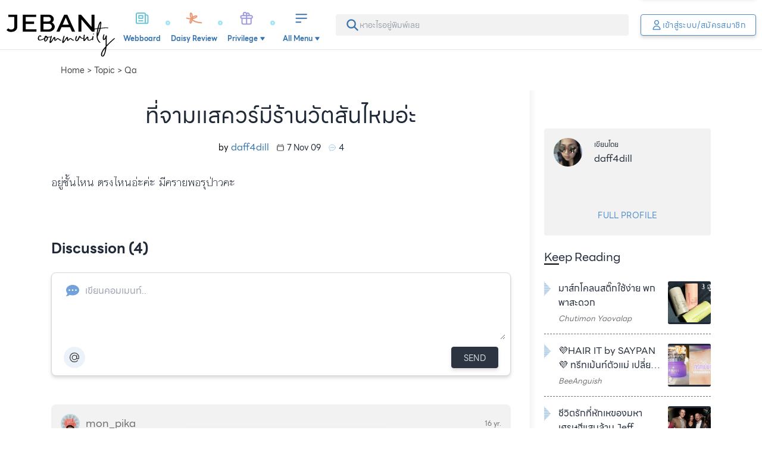

--- FILE ---
content_type: text/html;charset=utf-8
request_url: https://www.jeban.com/topic/61541
body_size: 108645
content:
<!DOCTYPE html><html  data-capo=""><head><meta charset="utf-8">
<meta name="viewport" content="width=device-width, initial-scale=1, user-scalable=no">
<title>ที่จามเเสควร์มีร้านวัตสันไหมอ่ะ</title>
<link rel="stylesheet" type="text/css" href="/photoswipe/photoswipe.css">
<style>.side-panel-enter-active,.side-panel-leave-active{transition-duration:.15s;transition-property:all 5s linear;transition-timing-function:cubic-bezier(.4,0,.2,1)}.side-panel-enter-from,.side-panel-leave-to{--tw-translate-x:100%;transform:translate(var(--tw-translate-x),var(--tw-translate-y)) rotate(var(--tw-rotate)) skewX(var(--tw-skew-x)) skewY(var(--tw-skew-y)) scaleX(var(--tw-scale-x)) scaleY(var(--tw-scale-y));transition-duration:.15s;transition-property:all 5s linear;transition-timing-function:cubic-bezier(.4,0,.2,1)}.comment-input-form .comment-input{display:flex;flex:1 1 0%;flex-direction:column;overflow:hidden;width:100%;--tw-bg-opacity:1;background-color:rgb(255 255 255/var(--tw-bg-opacity));background-image:url("data:image/svg+xml;charset=utf-8,%3Csvg xmlns='http://www.w3.org/2000/svg' width='21.691' height='18.979' viewBox='0 0 21.691 18.979'%3E%3Cpath fill='%2372a2d9' d='M10.845 0C4.855 0 0 3.944 0 8.812a7.82 7.82 0 0 0 2.415 5.538 10.8 10.8 0 0 1-2.322 4.058.34.34 0 0 0-.064.369.33.33 0 0 0 .309.2A9.7 9.7 0 0 0 6.3 16.802a12.9 12.9 0 0 0 4.55.822c5.99 0 10.845-3.944 10.845-8.812S16.836 0 10.845 0M5.423 10.168a1.356 1.356 0 1 1 1.356-1.356 1.354 1.354 0 0 1-1.356 1.356m5.423 0A1.356 1.356 0 1 1 12.2 8.812a1.354 1.354 0 0 1-1.355 1.356Zm5.423 0a1.356 1.356 0 1 1 1.356-1.356 1.354 1.354 0 0 1-1.357 1.356Z'/%3E%3C/svg%3E");background-repeat:no-repeat;font-family:LINESeedSansTH;font-size:1rem;line-height:1.5rem;padding:.625rem .75rem .625rem 3rem;--tw-text-opacity:1;background-position:16px 12px;background-size:auto 19px;color:rgb(94 108 135/var(--tw-text-opacity));outline:2px solid transparent;outline-offset:2px;transition-duration:.15s;transition-property:all;transition-timing-function:cubic-bezier(.4,0,.2,1)}.comment-input-form .comment-input:empty:before{display:block;line-height:1.375;pointer-events:none;--tw-text-opacity:1;color:rgb(109 109 109/var(--tw-text-opacity));content:attr(placeholder)}.comment-input-form .comment-input-nav{display:flex;flex-direction:row;padding:.75rem}.comment-input-form .comment-input-nav button:not(:last-of-type){border-radius:9999px;cursor:pointer;display:grid;height:2.25rem;margin-right:1rem;place-content:center;width:2.25rem;--tw-bg-opacity:1;background-color:rgb(236 242 249/var(--tw-bg-opacity));--tw-text-opacity:1;color:rgb(64 64 64/var(--tw-text-opacity))}.comment-input-form .comment-input-nav button:last-of-type{margin-left:auto;padding:.5rem 1.25rem}.action-bar{bottom:0;margin-left:auto;margin-right:auto;max-width:100vw;position:fixed;width:100%;z-index:1001;--tw-translate-y:0px;padding-left:1rem;padding-right:1rem;transform:translate(var(--tw-translate-x),var(--tw-translate-y)) rotate(var(--tw-rotate)) skewX(var(--tw-skew-x)) skewY(var(--tw-skew-y)) scaleX(var(--tw-scale-x)) scaleY(var(--tw-scale-y));transition-duration:.15s;transition-property:all;transition-timing-function:cubic-bezier(.4,0,.2,1)}@media (min-width:1024px){.action-bar:not(.-arrival){max-width:calc(100vw - 320px)}}@media (min-width:1140px){.action-bar:not(.-arrival){left:calc(50vw - 570px);max-width:820px}}.action-bar:not(.-show){--tw-translate-y:200%;transform:translate(var(--tw-translate-x),var(--tw-translate-y)) rotate(var(--tw-rotate)) skewX(var(--tw-skew-x)) skewY(var(--tw-skew-y)) scaleX(var(--tw-scale-x)) scaleY(var(--tw-scale-y))}.action-bar .action-bar-container{align-items:center;margin-bottom:calc(24px + env(safe-area-inset-bottom));margin-left:auto;margin-right:auto;position:relative;width:100%;--tw-bg-opacity:1;background-color:rgb(255 255 255/var(--tw-bg-opacity));border:2px solid #72a2d9}.action-bar .action-bar-container .action-love-button{border-radius:9999px;display:grid;height:50px;place-items:center;position:absolute;right:-3px;top:-3px;width:50px;--tw-shadow:0 1px 3px 0 rgba(0,0,0,.1),0 1px 2px -1px rgba(0,0,0,.1);--tw-shadow-colored:0 1px 3px 0 var(--tw-shadow-color),0 1px 2px -1px var(--tw-shadow-color);border:2px solid;box-shadow:var(--tw-ring-offset-shadow,0 0 #0000),var(--tw-ring-shadow,0 0 #0000),var(--tw-shadow);outline:2px solid transparent;outline-offset:2px}.action-bar .action-bar-container .action-love-button:not(.-active){--tw-border-opacity:1;border-color:rgb(255 135 127/var(--tw-border-opacity));--tw-bg-opacity:1;background-color:rgb(255 255 255/var(--tw-bg-opacity));--tw-text-opacity:1;color:rgb(255 135 127/var(--tw-text-opacity))}.action-bar .action-bar-container .action-love-button.-active{--tw-border-opacity:1;border-color:rgb(255 255 255/var(--tw-border-opacity));--tw-bg-opacity:1;background-color:rgb(255 135 127/var(--tw-bg-opacity));--tw-text-opacity:1;color:rgb(255 255 255/var(--tw-text-opacity))}.action-bar .action-bar-container .action-bar-close-button{border-radius:9999px;border-width:2px;display:grid;height:2.25rem;place-content:center;position:absolute;right:-12px;top:-12px;width:2.25rem;--tw-border-opacity:1;border-color:rgb(217 217 217/var(--tw-border-opacity));--tw-bg-opacity:1;background-color:rgb(255 255 255/var(--tw-bg-opacity));line-height:1;outline:2px solid transparent;outline-offset:2px;padding:0}.action-bar .action-bar-container .action-bar-close-button svg{--tw-text-opacity:1;color:rgb(55 115 174/var(--tw-text-opacity))}.action-bar:not(.-focused){display:grid;gap:1rem;grid-template-columns:repeat(1,minmax(0,1fr))}@media (min-width:1024px){.action-bar:not(.-focused):not(.-arrival){left:0;width:calc(100vw - 320px)}}@media (min-width:1140px){.action-bar:not(.-focused):not(.-arrival){left:calc(50vw - 570px);width:820px}}.action-bar:not(.-focused) .action-bar-container{border-radius:22px;box-shadow:0 0 50px 15px rgba(114,162,217,.5);max-width:420px}.action-bar:not(.-focused) .action-bar-container .comment-input{display:-webkit-box;overflow:hidden;-webkit-box-orient:vertical;-webkit-line-clamp:1;border-radius:22px;height:44px}.action-bar:not(.-focused) .action-bar-close-button,.action-bar:not(.-focused) .action-bar-container .comment-input-nav{display:none}.action-bar.-focused .action-bar-container{border-radius:.5rem;box-shadow:0 0 50px 15px rgba(114,162,217,.5);max-width:800px}.action-bar.-focused .action-bar-container .comment-input{border-radius:.5rem;height:8rem}.action-bar.-focused .action-love-button{display:none}.action-bar .comment-input{justify-content:center;margin-top:0}.action-bar.-focused .comment-input{justify-content:flex-start}.content-comments .comment-input-form{border-radius:.5rem;border-top-left-radius:.5rem;border-top-right-radius:.5rem;border-width:1px;margin-bottom:1rem;--tw-border-opacity:1;border-color:rgb(217 217 217/var(--tw-border-opacity));--tw-bg-opacity:1;background-color:rgb(255 255 255/var(--tw-bg-opacity));padding:.5rem .5rem 0;--tw-shadow:0px 4px 6px 0px rgba(0,0,0,.1),0px 2px 4px 0px rgba(0,0,0,.06);--tw-shadow-colored:0px 4px 6px 0px var(--tw-shadow-color),0px 2px 4px 0px var(--tw-shadow-color);box-shadow:var(--tw-ring-offset-shadow,0 0 #0000),var(--tw-ring-shadow,0 0 #0000),var(--tw-shadow)}.content-comments .comment-input-form .comment-input{min-height:6.5rem;position:relative;--tw-border-opacity:1;border-color:rgb(204 204 204/var(--tw-border-opacity))}.content-comments .comment-input-form .comment-input:after{border-bottom-width:1px;bottom:.25rem;display:block;left:1rem;position:absolute;width:calc(100% - 1.75rem);--tw-border-opacity:1;border-color:rgb(217 217 217/var(--tw-border-opacity));--tw-content:"";content:var(--tw-content)}button.fab{border-radius:9999px;cursor:pointer;height:4rem;padding:0;width:4rem;--tw-shadow:0 1px 3px 0 rgba(0,0,0,.1),0 1px 2px -1px rgba(0,0,0,.1);--tw-shadow-colored:0 1px 3px 0 var(--tw-shadow-color),0 1px 2px -1px var(--tw-shadow-color);box-shadow:var(--tw-ring-offset-shadow,0 0 #0000),var(--tw-ring-shadow,0 0 #0000),var(--tw-shadow);transition-duration:.2s;transition-property:color,background-color,border-color,text-decoration-color,fill,stroke,opacity,box-shadow,transform,filter,-webkit-backdrop-filter;transition-property:color,background-color,border-color,text-decoration-color,fill,stroke,opacity,box-shadow,transform,filter,backdrop-filter;transition-property:color,background-color,border-color,text-decoration-color,fill,stroke,opacity,box-shadow,transform,filter,backdrop-filter,-webkit-backdrop-filter;transition-timing-function:cubic-bezier(.4,0,.2,1);transition-timing-function:cubic-bezier(.4,0,1,1)}button.fab:focus{outline:2px solid transparent;outline-offset:2px}button.fab:active{--tw-shadow:0px 4px 6px 0px rgba(0,0,0,.05),0px 10px 15px 0px rgba(0,0,0,.1);--tw-shadow-colored:0px 4px 6px 0px var(--tw-shadow-color),0px 10px 15px 0px var(--tw-shadow-color);box-shadow:var(--tw-ring-offset-shadow,0 0 #0000),var(--tw-ring-shadow,0 0 #0000),var(--tw-shadow)}button.create-fab{-webkit-appearance:none;-moz-appearance:none;appearance:none;border-style:none;bottom:calc(8px + env(safe-area-inset-bottom));cursor:pointer;height:86px;padding:0;position:fixed;right:.25rem;transition-duration:.15s;transition-property:all .4s;transition-timing-function:cubic-bezier(.4,0,.2,1);width:86px;z-index:3}button.create-fab:after,button.create-fab:before{background-color:transparent;background-repeat:no-repeat;background-size:contain;display:block;position:absolute;--tw-content:"";content:var(--tw-content)}button.create-fab:before{background-image:url(/_nuxt/fab-shadow.ChmULLRX.png);height:143px;left:-2.5rem;opacity:.6;top:-1.5rem;width:145px;z-index:1}button.create-fab:hover:before{opacity:1}button.create-fab:after{background-color:transparent;background-image:url("data:image/svg+xml;charset=utf-8,%3Csvg xmlns='http://www.w3.org/2000/svg' width='86.124' height='86.124' viewBox='0 0 86.124 86.124'%3E%3Cdefs%3E%3CclipPath id='b'%3E%3Cpath fill='%23fff' d='M0 0h20.459v20.811H0z'/%3E%3C/clipPath%3E%3Cfilter id='a' width='86.124' height='86.124' x='0' y='0' filterUnits='userSpaceOnUse'%3E%3CfeOffset dy='5'/%3E%3CfeGaussianBlur result='b' stdDeviation='5'/%3E%3CfeFlood flood-opacity='.463'/%3E%3CfeComposite in2='b' operator='in'/%3E%3CfeComposite in='SourceGraphic'/%3E%3C/filter%3E%3C/defs%3E%3Cg filter='url(%23a)'%3E%3Crect width='56.124' height='56.124' fill='%23253247' rx='12' transform='translate(15 10)'/%3E%3C/g%3E%3Cg clip-path='url(%23b)' transform='translate(30.834 28.16)'%3E%3Cpath fill='%23fff' d='m18.786.593-.7-.3c-2.654-1.124-3.653 1.234-4.08 2.242L9.175 13.948a.6.6 0 0 0-.046.254s.064 1.408.136 2.82c.063 1.232.1 1.981.145 2.45a2 2 0 0 1-.18.1 3 3 0 0 1-2.365-.629L5.2 17.667a3.25 3.25 0 0 0-1.521-.674A3.85 3.85 0 0 0 .126 18.6a.584.584 0 0 0 .915.724 2.72 2.72 0 0 1 2.476-1.171 2.1 2.1 0 0 1 .974.446l1.665 1.273a4.8 4.8 0 0 0 2.647.944 2.2 2.2 0 0 0 .907-.177 3 3 0 0 0 .406-.222.6.6 0 0 0 .234-.087c.038-.025.091-.058 4.481-3.69a.6.6 0 0 0 .169-.227L19.828 5c.6-1.421 1.426-3.366-1.042-4.411m-8.15 17.996a.6.6 0 0 0-.118-.015c-.065-1.125-.15-2.843-.21-4.142l3.544 1.5c-1.046.865-2.346 1.939-3.216 2.656'/%3E%3C/g%3E%3Cpath fill='none' d='M29 24h28v28H29z'/%3E%3C/svg%3E");background-repeat:no-repeat;background-size:contain;height:100%;left:0;top:0;width:100%;z-index:2}.action-search-bar{position:relative}.action-search-bar svg{left:.5rem;position:absolute;top:50%;--tw-translate-y:-50%;transform:translate(var(--tw-translate-x),var(--tw-translate-y)) rotate(var(--tw-rotate)) skewX(var(--tw-skew-x)) skewY(var(--tw-skew-y)) scaleX(var(--tw-scale-x)) scaleY(var(--tw-scale-y));--tw-text-opacity:1;color:rgb(174 186 208/var(--tw-text-opacity))}.action-search-bar input{height:2.5rem!important;padding-left:2.25rem;padding-right:2.25rem}.action-search-bar input:focus~svg{--tw-text-opacity:1;color:rgb(94 108 135/var(--tw-text-opacity))}.ProseMirror:focus{outline:none}p.is-editor-empty:first-child:before{float:left;height:0;pointer-events:none;--tw-text-opacity:1;color:rgb(191 191 191/var(--tw-text-opacity));--tw-content:attr(data-placeholder);content:var(--tw-content)}.profile-poll-checks,.profile-poll-radios{display:grid;gap:.625rem;list-style-type:none;padding:0}.profile-poll-checks li,.profile-poll-checks li label,.profile-poll-radios li,.profile-poll-radios li label{margin-bottom:0!important;width:100%}.profile-poll-checks li label,.profile-poll-radios li label{border-radius:9999px;border-width:2px;cursor:pointer;display:grid!important;min-height:2.5rem;place-content:center;justify-content:center;position:relative;-webkit-user-select:none;-moz-user-select:none;user-select:none;--tw-border-opacity:1;border-color:rgb(217 217 217/var(--tw-border-opacity));line-height:1;--tw-text-opacity:1;color:rgb(109 109 109/var(--tw-text-opacity))}.profile-poll-checks li label.selected,.profile-poll-radios li label.selected{--tw-border-opacity:1;border-color:rgb(81 141 200/var(--tw-border-opacity));--tw-bg-opacity:1;background-color:rgb(236 242 249/var(--tw-bg-opacity));--tw-text-opacity:1!important;color:rgb(13 13 13/var(--tw-text-opacity))!important;--tw-shadow:0 1px 3px 0 rgba(0,0,0,.1),0 1px 2px -1px rgba(0,0,0,.1);--tw-shadow-colored:0 1px 3px 0 var(--tw-shadow-color),0 1px 2px -1px var(--tw-shadow-color);box-shadow:var(--tw-ring-offset-shadow,0 0 #0000),var(--tw-ring-shadow,0 0 #0000),var(--tw-shadow)}.profile-poll-checks li label input,.profile-poll-radios li label input{position:absolute;visibility:hidden}.profile-poll-checks[on-left] li label,.profile-poll-radios[on-left] li label{justify-content:flex-start;padding-left:1.5rem}.profile-poll-checks[on-right] li label,.profile-poll-radios[on-right] li label{justify-content:flex-end;padding-right:1.5rem}.profile-poll-checks li label{background-image:url("[data-uri]");padding-right:2.5rem}.profile-poll-checks li label,.profile-poll-checks li label.selected{background-position:right 8px center;background-repeat:no-repeat;background-size:26px 26px}.profile-poll-checks li label.selected{--tw-bg-opacity:1;background-color:rgb(236 242 249/var(--tw-bg-opacity));background-image:url("[data-uri]")}.autocomplete-caret{margin-top:.25rem;overflow:visible;position:relative;width:100%}.autocomplete-caret:after,.autocomplete-caret:before{bottom:100%;display:block;height:0;pointer-events:none;position:absolute;width:0;z-index:10001;--tw-translate-y:1px;transform:translate(var(--tw-translate-x),var(--tw-translate-y)) rotate(var(--tw-rotate)) skewX(var(--tw-skew-x)) skewY(var(--tw-skew-y)) scaleX(var(--tw-scale-x)) scaleY(var(--tw-scale-y));--tw-content:" ";border:solid transparent;content:var(--tw-content)}.autocomplete-caret:after{border-bottom-color:#fff!important;border-color:hsla(0,0%,100%,0);border-width:.625rem;left:2.75rem;margin-left:-.625rem}.autocomplete-caret:before{border-bottom-color:#d9d9d9!important;border-color:hsla(0,0%,100%,0);border-width:calc(.625rem + 2px);left:2.75rem;margin-left:calc(-.625rem + -2px)}.autocomplete-list{border-width:1px;max-height:325px;overflow-y:auto;position:absolute;width:100%;z-index:10;--tw-border-opacity:1;border-color:rgb(217 217 217/var(--tw-border-opacity));--tw-bg-opacity:1;background-color:rgb(255 255 255/var(--tw-bg-opacity));--tw-shadow:1px 6px 6px 0px rgba(0,0,0,.25);--tw-shadow-colored:1px 6px 6px 0px var(--tw-shadow-color);box-shadow:var(--tw-ring-offset-shadow,0 0 #0000),var(--tw-ring-shadow,0 0 #0000),var(--tw-shadow)}.autocomplete-list .autocomplete-card{align-items:center;border-bottom-width:1px;display:grid;--tw-border-opacity:1;border-bottom-color:rgb(217 217 217/var(--tw-border-opacity));grid-template-columns:auto 1fr;padding:.625rem .625rem .625rem 1rem}.autocomplete-list .autocomplete-card .autocomplete-img{height:3.5rem;-o-object-fit:cover;object-fit:cover;width:3.5rem}.autocomplete-list .autocomplete-card .autocomplete-img img{-o-object-fit:cover;object-fit:cover;width:100%}.autocomplete-list .autocomplete-card .autocomplete-text{padding:0 1rem;width:calc(100% - 72px)}.-block{font-family:prajad;overflow:hidden}.-block a{font-weight:600;--tw-text-opacity:1;color:rgb(119 166 212/var(--tw-text-opacity))}.-block .section-title{align-items:baseline;display:grid;font-family:LINESeedSansTH;gap:.25rem;grid-template-columns:auto 1fr}.-block .section-title h2{font-size:1.25rem;font-weight:600;line-height:1.75rem;margin:0;padding:0}.-block .section-title h5{font-size:1rem;font-weight:300;line-height:1.5rem}.-block .section-title h5:before{margin-right:.25rem;--tw-content:":";content:var(--tw-content)}.-block[data-block-type=TEXT] img[data-fr-image-pasted]{display:inline-block}.-block[data-block-type=VIDEO]{height:0;max-width:100%;overflow:hidden;padding-bottom:56.25%;position:relative;width:100%}.-block[data-block-type=VIDEO][data-video-type=TIKTOK]{padding-bottom:177.5%}.-block[data-block-type=VIDEO]:not([data-video-type=TIKTOK]){padding-bottom:56.25%}.-block[data-block-type=VIDEO] iframe{height:100%;left:0;position:absolute;top:0;width:100%}.-block[data-block-type=IMAGE] img{display:block;height:auto;width:100%}.-block[data-block-type=IMAGE] figcaption{width:100%;--tw-bg-opacity:1;background-color:rgb(255 255 255/var(--tw-bg-opacity));font-style:italic;padding:.5rem 1rem;text-align:center;--tw-text-opacity:1;color:rgb(153 153 153/var(--tw-text-opacity))}.-block[data-block-type=IMAGE] figcaption:before{--tw-content:open-quote;content:var(--tw-content)}.-block[data-block-type=IMAGE] figcaption:after{--tw-content:close-quote;content:var(--tw-content)}.-block[data-block-type=IMAGE][data-images-count="2"],.-block[data-block-type=IMAGE][data-images-count="3"],.-block[data-block-type=IMAGE][data-images-count="4"],.-block[data-block-type=IMAGE][data-images-count="4+"]{display:grid;gap:.5rem}.-block[data-block-type=IMAGE][data-images-count="2"] figure,.-block[data-block-type=IMAGE][data-images-count="3"] figure,.-block[data-block-type=IMAGE][data-images-count="4"] figure,.-block[data-block-type=IMAGE][data-images-count="4+"] figure{position:relative}.-block[data-block-type=IMAGE][data-images-count="2"] figure:first-of-type,.-block[data-block-type=IMAGE][data-images-count="3"] figure:first-of-type,.-block[data-block-type=IMAGE][data-images-count="4"] figure:first-of-type,.-block[data-block-type=IMAGE][data-images-count="4+"] figure:first-of-type{grid-column:1/-1}.-block[data-block-type=IMAGE][data-images-count="2"] figure img,.-block[data-block-type=IMAGE][data-images-count="3"] figure img,.-block[data-block-type=IMAGE][data-images-count="4"] figure img,.-block[data-block-type=IMAGE][data-images-count="4+"] figure img{border-radius:.375rem;-o-object-fit:cover;object-fit:cover}.-block[data-block-type=IMAGE][data-images-count="2"] figure a,.-block[data-block-type=IMAGE][data-images-count="3"] figure a,.-block[data-block-type=IMAGE][data-images-count="4"] figure a,.-block[data-block-type=IMAGE][data-images-count="4+"] figure a{cursor:pointer}.-block[data-block-type=IMAGE][data-images-count="2"] figure .gallery-link,.-block[data-block-type=IMAGE][data-images-count="3"] figure .gallery-link,.-block[data-block-type=IMAGE][data-images-count="4"] figure .gallery-link,.-block[data-block-type=IMAGE][data-images-count="4+"] figure .gallery-link{background-image:url("data:image/svg+xml;charset=utf-8,%3Csvg xmlns='http://www.w3.org/2000/svg' width='66' height='66' viewBox='0 0 66 66'%3E%3Cdefs%3E%3Cfilter id='a' width='66' height='66' x='0' y='0' filterUnits='userSpaceOnUse'%3E%3CfeOffset dy='3'/%3E%3CfeGaussianBlur result='b' stdDeviation='3'/%3E%3CfeFlood flood-opacity='.161'/%3E%3CfeComposite in2='b' operator='in'/%3E%3CfeComposite in='SourceGraphic'/%3E%3C/filter%3E%3C/defs%3E%3Cg filter='url(%23a)'%3E%3Ccircle cx='24' cy='24' r='24' fill='%23fff' transform='translate(9 6)'/%3E%3C/g%3E%3Cpath fill='%23292929' d='M43.266 34.186V22.027A2.033 2.033 0 0 0 41.239 20H29.08a2.033 2.033 0 0 0-2.027 2.027v12.159a2.033 2.033 0 0 0 2.027 2.027h12.159a2.033 2.033 0 0 0 2.027-2.027M32.12 30.133l2.057 2.746 3.009-3.759 4.053 5.066H29.08ZM23 24.053v14.186a2.033 2.033 0 0 0 2.027 2.027h14.186v-2.027H25.027V24.053Z'/%3E%3C/svg%3E");background-position:50%;background-repeat:no-repeat;background-size:contain;bottom:0;display:block;height:80px;left:50%;outline:2px solid transparent;outline-offset:2px;position:absolute;transform:translate(-50%,calc(50% + 4px));width:80px;z-index:1}.-block[data-block-type=IMAGE][data-images-count="3"],.-block[data-block-type=IMAGE][data-images-count="4"],.-block[data-block-type=IMAGE][data-images-count="4+"]{align-items:center}.-block[data-block-type=IMAGE][data-images-count="3"] figure:not(:first-of-type),.-block[data-block-type=IMAGE][data-images-count="4"] figure:not(:first-of-type),.-block[data-block-type=IMAGE][data-images-count="4+"] figure:not(:first-of-type){height:100%}.-block[data-block-type=IMAGE][data-images-count="3"] figure:not(:first-of-type) img,.-block[data-block-type=IMAGE][data-images-count="4"] figure:not(:first-of-type) img,.-block[data-block-type=IMAGE][data-images-count="4+"] figure:not(:first-of-type) img{height:100%;-o-object-fit:cover;object-fit:cover;width:100%}.-block[data-block-type=IMAGE][data-images-count="2"]{grid-template-columns:repeat(1,minmax(0,1fr))}.-block[data-block-type=IMAGE][data-images-count="3"]{grid-template-columns:repeat(2,minmax(0,1fr))}.-block[data-block-type=IMAGE][data-images-count="4"],.-block[data-block-type=IMAGE][data-images-count="4+"]{grid-template-columns:repeat(3,minmax(0,1fr))}.-block[data-block-type=IMAGE][data-images-count="4+"] figure:nth-of-type(4) .more-images-link{display:grid;font-family:LINESeedSansTH;font-size:2.5rem;height:100%;left:0;line-height:1;place-items:center;position:absolute;top:0;width:100%;--tw-text-opacity:1;color:rgb(255 255 255/var(--tw-text-opacity));opacity:.5;outline:2px solid transparent;outline-offset:2px}@media (min-width:768px){.-block[data-block-type=IMAGE][data-images-count="4+"] figure:nth-of-type(4) .more-images-link{font-size:4rem}}.-block[data-block-type=IMAGE][data-images-count="4+"] figure:nth-of-type(4) img{--tw-brightness:brightness(.5);filter:var(--tw-blur) var(--tw-brightness) var(--tw-contrast) var(--tw-grayscale) var(--tw-hue-rotate) var(--tw-invert) var(--tw-saturate) var(--tw-sepia) var(--tw-drop-shadow)}.-block[data-images] figure img{height:auto;max-width:100%;width:100%}.-block[data-block-type=BEFORE-AFTER] .before-after-image{align-items:center;display:grid}.-block[data-block-type=BEFORE-AFTER] .before-after-image figure{bottom:0;overflow:hidden;padding:.375rem}.-block[data-block-type=BEFORE-AFTER] .before-after-image figure img{border-radius:.375rem}.-block[data-block-type=BEFORE-AFTER] .before-after-image figure figcaption{font-family:LINESeedSansTH;height:2.5rem;margin-top:1rem;text-align:center}.-block[data-block-type=BEFORE-AFTER] blockquote{margin-top:-.5rem;--tw-bg-opacity:1;background-color:rgb(225 229 234/var(--tw-bg-opacity));padding:1rem}.-block[data-block-type=BEFORE-AFTER] blockquote h3,.-block[data-block-type=BEFORE-AFTER] blockquote p{--tw-bg-opacity:1;background-color:rgb(255 255 255/var(--tw-bg-opacity));padding:.625rem}.-block[data-block-type=BEFORE-AFTER] blockquote h3{bottom:0;font-family:LINESeedSansTH;font-size:.75rem;margin:0;--tw-text-opacity:1;color:rgb(109 109 109/var(--tw-text-opacity))}.-block[data-block-type=BEFORE-AFTER] blockquote p{font-size:18px;margin:0}.-block[data-block-type=FINISH-LOOK]>h2{border-top-left-radius:.375rem;border-top-right-radius:.375rem;margin:0;--tw-bg-opacity:1;background-color:rgb(52 58 64/var(--tw-bg-opacity));font-size:1.25rem;line-height:1.75rem;line-height:2;text-align:center;--tw-text-opacity:1;color:rgb(255 255 255/var(--tw-text-opacity))}.-block[data-block-type=FINISH-LOOK] img{border-bottom-left-radius:.375rem;border-bottom-right-radius:.375rem}.-block[data-block-type=STEP]{position:relative}.-block[data-block-type=STEP]:before{border-radius:9999px;display:grid;height:2.25rem;left:.375rem;place-items:center;position:absolute;top:1.75rem;width:2.25rem;--tw-bg-opacity:1;background-color:rgb(0 0 0/var(--tw-bg-opacity));font-family:LINESeedSansTH;font-size:1rem;font-weight:600;line-height:1.5rem;--tw-text-opacity:1;color:rgb(255 255 255/var(--tw-text-opacity));--tw-content:attr(data-step-no);content:var(--tw-content)}.-block[data-block-type=STEP] figure img{height:auto;max-width:100%;width:100%}.-block[data-block-type=HTML] iframe{max-width:100%!important;width:100%!important}.-block[data-block-type=REVIEW]{padding-bottom:2rem;position:relative}.-block[data-block-type=REVIEW] .item-score-badge{align-items:center;border-radius:.125rem;display:flex;flex-direction:column;height:5rem;justify-content:center;position:absolute;right:0;top:2.75rem;width:6rem;--tw-bg-opacity:1;background-color:rgb(94 108 135/var(--tw-bg-opacity));line-height:1;text-align:center}@media (max-width:639px){.-block[data-block-type=REVIEW] .item-score-badge{right:1rem}}.-block[data-block-type=REVIEW] .item-score-badge h3{font-family:LINESeedSansTH;font-size:1.5rem;font-weight:300;line-height:1rem;padding:0}.-block[data-block-type=REVIEW] .item-score-badge h3,.-block[data-block-type=REVIEW] .item-score-badge p{margin-bottom:0;margin-top:0;--tw-text-opacity:1;color:rgb(255 255 255/var(--tw-text-opacity))}.-block[data-block-type=REVIEW] .item-score-badge p{font-size:.75rem;width:100%}.-block[data-block-type=REVIEW] .item-score-badge p.star{align-items:center;display:flex;flex-direction:row;flex-wrap:wrap;justify-content:center;padding:.5rem 0}.-block[data-block-type=REVIEW] .item-score-badge p.star svg{filter:brightness(0) invert(1)}.-block[data-block-type=REVIEW] .item-score-badge[data-score="2"] svg,.-block[data-block-type=REVIEW] .item-score-badge[data-score="3"] svg:nth-of-type(4),.-block[data-block-type=REVIEW] .item-score-badge[data-score="3"] svg:nth-of-type(5),.-block[data-block-type=REVIEW] .item-score-badge[data-score="4"] svg:nth-of-type(5){opacity:.35}.-block[data-block-type=REVIEW] .item-score-badge[data-score="2"] svg:first-of-type,.-block[data-block-type=REVIEW] .item-score-badge[data-score="2"] svg:nth-of-type(2){opacity:1}.-block[data-block-type=REVIEW] .item-score-badge[data-score="1"] svg{opacity:.35}.-block[data-block-type=REVIEW] .item-score-badge[data-score="1"] svg:first-of-type{opacity:1}.-block[data-block-type=REVIEW] .item-score-badge[data-score="0"] svg{opacity:.35}.-block[data-block-type=REVIEW] ul.sub-scores-new{display:grid;font-family:sans-serif;font-size:.875rem;gap:.625rem;grid-auto-rows:min-content;grid-template-columns:repeat(2,minmax(0,1fr));line-height:1.25rem;padding:1rem 0}@media (min-width:768px){.-block[data-block-type=REVIEW] ul.sub-scores-new{grid-template-columns:repeat(4,minmax(0,1fr));padding-bottom:0;padding-top:0}}.-block[data-block-type=REVIEW] ul.sub-scores-new li{align-items:center;border-width:1px;display:flex;flex-direction:column;--tw-border-opacity:1;border-color:rgb(191 191 191/var(--tw-border-opacity));font-family:LINESeedSansTH;padding:.75rem 1rem 1rem;text-align:center;--tw-text-opacity:1;color:rgb(109 109 109/var(--tw-text-opacity))}.-block[data-block-type=REVIEW] ul.sub-scores-new li strong{font-size:1rem;font-weight:400;line-height:1.5rem;margin-top:.25rem;padding-right:.25rem;padding-top:.25rem;position:relative;width:100%;--tw-text-opacity:1;color:rgb(0 0 0/var(--tw-text-opacity))}.-block[data-block-type=REVIEW] ul.sub-scores-new li strong:after,.-block[data-block-type=REVIEW] ul.sub-scores-new li strong:before{background-color:transparent;background-position:50%;background-repeat:no-repeat;background-size:contain;display:block;position:absolute;--tw-content:"";content:var(--tw-content)}.-block[data-block-type=REVIEW] ul.sub-scores-new li strong:before{background-image:url(https://daisy.jeban.com/images/daisy/icons/quote-open.svg);height:.875rem;left:-.875rem;top:.25rem;width:.875rem}.-block[data-block-type=REVIEW] ul.sub-scores-new li strong:after{background-image:url(https://daisy.jeban.com/images/daisy/icons/quote-close.svg);bottom:0;height:.625rem;right:-.625rem;width:.625rem}.-block[data-block-type=REVIEW] .link-all-review{--tw-bg-opacity:1!important;background-color:rgb(158 192 224/var(--tw-bg-opacity))!important}@media (max-width:639px){.-block[data-block-type=REVIEW] .link-all-review{margin-left:auto;margin-right:auto;width:calc(100% - 30px)}}.-block[data-block-type=REVIEW] ul.sub-scores-old{display:grid;font-family:sans-serif;font-size:.875rem;gap:.625rem;grid-auto-rows:min-content;grid-template-columns:repeat(2,minmax(0,1fr));line-height:1.25rem;padding:1rem 0}@media (min-width:768px){.-block[data-block-type=REVIEW] ul.sub-scores-old{grid-template-columns:repeat(4,minmax(0,1fr));padding-bottom:0;padding-top:0}}.-block[data-block-type=REVIEW] ul.sub-scores-old li{align-items:center;display:flex;flex-direction:column;--tw-border-opacity:1;border-color:rgb(191 191 191/var(--tw-border-opacity));font-family:LINESeedSansTH;padding:.75rem 1rem 1rem;text-align:center;--tw-text-opacity:1;color:rgb(109 109 109/var(--tw-text-opacity))}.product-carousel{margin-bottom:-.25rem;overflow-x:scroll;overflow-y:hidden;padding-bottom:.5rem}.product-carousel::-webkit-scrollbar{display:none}.product-carousel{-ms-overflow-style:none;scrollbar-width:none}.product-carousel .thumbs-scroller{margin-bottom:-.5rem;position:relative;scroll-snap-type:x var(--tw-scroll-snap-strictness);z-index:1;--tw-scroll-snap-strictness:mandatory;align-items:center;white-space:nowrap}.product-carousel .thumbs-scroller .thumb{display:inline-grid;margin:.625rem;padding:.375rem;position:relative;scroll-snap-align:start;width:90px}.product-carousel .thumbs-scroller .thumb.active{--tw-border-opacity:1;border-color:rgb(150 170 192/var(--tw-border-opacity));--tw-shadow:0 1px 7px #96969d;--tw-shadow-colored:0 1px 7px var(--tw-shadow-color);box-shadow:var(--tw-ring-offset-shadow,0 0 #0000),var(--tw-ring-shadow,0 0 #0000),var(--tw-shadow)}.product-carousel .thumbs-scroller .thumb.active:after,.product-carousel .thumbs-scroller .thumb.active:before{display:block;left:0;margin-left:auto;margin-right:auto;position:absolute;right:0;width:0;z-index:0;--tw-content:"";border-width:8px 8px 0;content:var(--tw-content)}.product-carousel .thumbs-scroller .thumb.active:before{border-color:#96aac0 transparent;bottom:-.5rem}.product-carousel .thumbs-scroller .thumb.active:after{border-color:#fff transparent;bottom:-7px}.product-carousel~.active-product-detail{display:block;position:relative;--tw-bg-opacity:1;background-color:rgb(239 244 247/var(--tw-bg-opacity));padding:1rem;--tw-text-opacity:1;color:rgb(33 37 41/var(--tw-text-opacity));text-decoration-line:none}.product-carousel~.active-product-detail a{--tw-text-opacity:1;color:rgb(64 64 64/var(--tw-text-opacity));text-decoration-line:none}.product-carousel~.active-product-detail h3,.product-carousel~.active-product-detail p{font-family:LINESeedSansTH;font-size:1rem;line-height:1.5rem;line-height:1.375;margin:0;padding:0}.product-carousel~.active-product-detail h3{font-weight:600;margin-bottom:.25rem}.product-carousel~.active-product-detail p{font-weight:300}@layer component{#cookie-consent-panel p{flex:1;line-height:1.25rem;padding-bottom:1.5rem}@media (min-width:768px){#cookie-consent-panel{bottom:.5rem;left:5vw;width:90vw}}@media (max-width:767px){#cookie-consent-panel{bottom:0;left:0;width:100%;--tw-translate-y:100%;transform:translate(var(--tw-translate-x),var(--tw-translate-y)) rotate(var(--tw-rotate)) skewX(var(--tw-skew-x)) skewY(var(--tw-skew-y)) scaleX(var(--tw-scale-x)) scaleY(var(--tw-scale-y))}}}.content-components{display:grid;gap:1rem;grid-template-columns:repeat(1,minmax(0,1fr));margin-left:auto;margin-right:auto;max-width:100vw;padding-bottom:1.5rem;position:relative;width:100%}@media (min-width:640px){.content-components{max-width:1140px}}@media (min-width:1024px){.content-components{grid-template-columns:1fr 320px}}.content-components .content-view{display:grid;font-size:1.25rem;grid-column-start:1;grid-row-start:1;grid-template-columns:repeat(1,minmax(0,1fr));line-height:1.75rem;line-height:1.5;max-width:100%;overflow:hidden;padding:1rem;place-content:start;width:100%}@media (min-width:1024px){.content-components .content-view{padding-right:1rem}}.content-components .content-view>h1:first-of-type{font-family:LINESeedSansTH;font-size:2.125rem;font-weight:400;line-height:1.375!important;text-align:center;width:100%}@media (min-width:640px){.content-components .content-view>h1:first-of-type{font-size:2.375rem}}.content-components .content-view .content-info{display:flex;flex-direction:row;flex-wrap:wrap;font-family:LINESeedSansTH;font-size:.875rem;font-style:normal;justify-content:center;line-height:1.25rem;line-height:1.5;margin-left:auto;margin-right:auto;padding-bottom:1rem;padding-top:1rem;width:100%}.content-components .content-view .content-info author,.content-components .content-view .content-info span,.content-components .content-view .content-info time{align-items:center;display:inline-flex;line-height:1.5}.content-components .content-view .content-info>:not(:last-child){margin-right:.75rem}.content-components .content-view .content-info a[rel=author]{font-size:1rem;line-height:1.5rem;--tw-text-opacity:1;color:rgb(55 115 174/var(--tw-text-opacity))}.content-components .content-view .content-info a[rel=author]:before{font-size:.875rem;font-weight:400;line-height:1.25rem;--tw-content:"by";content:var(--tw-content);margin-right:.25rem;--tw-text-opacity:1;color:rgb(0 0 0/var(--tw-text-opacity))}.content-components .content-view .content-info span,.content-components .content-view .content-info time{background-position:0;background-repeat:no-repeat}.content-components .content-view .content-info time svg{--tw-text-opacity:1;color:rgb(65 65 66/var(--tw-text-opacity))}.content-components .content-view .content-info span[rel=total-loves] svg{--tw-text-opacity:1;color:rgb(255 162 162/var(--tw-text-opacity))}.content-components .content-view .content-info span[rel=total-comments] svg{--tw-text-opacity:1;color:rgb(154 196 227/var(--tw-text-opacity))}.content-components .content-view .content-info span[rel=total-views] svg{--tw-text-opacity:1;color:rgb(136 136 136/var(--tw-text-opacity))}.content-components aside{padding-left:1rem;padding-right:1rem}@media (min-width:1024px){.content-components aside{align-self:flex-start;grid-column-start:2;grid-row-start:1;padding:4rem 1rem 4rem 1.5rem;position:sticky;top:0;--tw-shadow:inset 10px 0 10px -8px rgba(0,0,0,.08);--tw-shadow-colored:inset 10px 0 10px -8px var(--tw-shadow-color);box-shadow:var(--tw-ring-offset-shadow,0 0 #0000),var(--tw-ring-shadow,0 0 #0000),var(--tw-shadow)}}.editor-full,.editor-quick{display:grid;grid-template-rows:auto 1fr auto;overflow:hidden}.editor-full .-content,.editor-full .-title,.editor-quick .-content,.editor-quick .-title{overflow:hidden;position:relative}.editor-full .-content label,.editor-full .-title label,.editor-quick .-content label,.editor-quick .-title label{font-size:.75rem;font-weight:600}.editor-full .-content>label,.editor-full .-title>label,.editor-quick .-content>label,.editor-quick .-title>label{left:.75rem;position:absolute;top:.5rem;z-index:2;--tw-text-opacity:1;color:rgb(150 170 192/var(--tw-text-opacity))}.editor-full .-content .editor-area,.editor-full .-content input,.editor-full .-title .editor-area,.editor-full .-title input,.editor-quick .-content .editor-area,.editor-quick .-content input,.editor-quick .-title .editor-area,.editor-quick .-title input{outline:2px solid transparent;outline-offset:2px}.editor-full .-content input,.editor-full .-title input,.editor-quick .-content input,.editor-quick .-title input{border-color:2px solid transparent;--tw-bg-opacity:1;background-color:rgb(255 255 255/var(--tw-bg-opacity));font-size:1rem;line-height:1.5rem}.editor-full .-content input:focus,.editor-full .-title input:focus,.editor-quick .-content input:focus,.editor-quick .-title input:focus{--tw-border-opacity:1;border-color:rgb(124 161 212/var(--tw-border-opacity))}.editor-full .-content .editor-area,.editor-full .-title .editor-area,.editor-quick .-content .editor-area,.editor-quick .-title .editor-area{border-left-width:0;border-right-width:0;overflow-y:auto;position:relative}.editor-full .-content .editor-area.-fullscreen,.editor-full .-title .editor-area.-fullscreen,.editor-quick .-content .editor-area.-fullscreen,.editor-quick .-title .editor-area.-fullscreen{height:100%;left:0;padding-bottom:env(safe-area-inset-bottom);position:fixed;top:0;width:100%;z-index:101}.editor-full .-content .editor-area:not(.-fullscreen) .text-fullscreen-nav,.editor-full .-title .editor-area:not(.-fullscreen) .text-fullscreen-nav,.editor-quick .-content .editor-area:not(.-fullscreen) .text-fullscreen-nav,.editor-quick .-title .editor-area:not(.-fullscreen) .text-fullscreen-nav{display:none}.editor-full .-content.-title input,.editor-full .-title.-title input,.editor-quick .-content.-title input,.editor-quick .-title.-title input{border-bottom-width:0;border-radius:4px 4px 0 0;height:5rem;padding-left:.75rem;padding-top:1.25rem;width:100%;--tw-text-opacity:1;color:rgb(65 65 66/var(--tw-text-opacity))}.editor-full .-content.-title input:focus,.editor-full .-title.-title input:focus,.editor-quick .-content.-title input:focus,.editor-quick .-title.-title input:focus{border-bottom-color:2px solid #7ca1d4}.editor-full .-content.-content label,.editor-full .-title.-content label,.editor-quick .-content.-content label,.editor-quick .-title.-content label{align-items:center;border-top-width:1px;display:grid;height:2.5rem;position:static;--tw-border-opacity:1;border-color:rgb(204 206 211/var(--tw-border-opacity));--tw-bg-opacity:1;background-color:rgb(255 255 255/var(--tw-bg-opacity));padding-left:.75rem}.editor-full .-content .editor-area,.editor-full .-title .editor-area,.editor-quick .-content .editor-area,.editor-quick .-title .editor-area{border-radius:0;height:100%;width:100%;--tw-bg-opacity:1;background-color:rgb(255 255 255/var(--tw-bg-opacity));font-family:prajad;font-size:1.125rem;line-height:1.75rem;line-height:1.625}.editor-full .-content .editor-area:focus,.editor-full .-title .editor-area:focus,.editor-quick .-content .editor-area:focus,.editor-quick .-title .editor-area:focus{padding-left:.75rem;padding-right:.75rem;padding-top:2.5rem}.editor-full .-content .editor-area:empty:before,.editor-full .-title .editor-area:empty:before,.editor-quick .-content .editor-area:empty:before,.editor-quick .-title .editor-area:empty:before{--tw-text-opacity:1;color:rgb(150 150 150/var(--tw-text-opacity));--tw-content:attr(placeholder);content:var(--tw-content)}.editor-full .-content .editor-area:empty:focus:before,.editor-full .-title .editor-area:empty:focus:before,.editor-quick .-content .editor-area:empty:focus:before,.editor-quick .-title .editor-area:empty:focus:before{--tw-content:"";content:var(--tw-content)}.editor-full.-content-focused,.editor-quick.-content-focused{grid-template-rows:1fr}.editor-full.-content-focused .-content label,.editor-full.-content-focused .-title,.editor-quick.-content-focused .-content label,.editor-quick.-content-focused .-title{display:none}.editor-full.-content-focused .-content .editor-area,.editor-quick.-content-focused .-content .editor-area{padding-top:0}.editor-full .text-fullscreen-nav,.editor-quick .text-fullscreen-nav{bottom:0;display:flex;height:calc(env(safe-area-inset-bottom) + 72px);justify-content:space-between;left:0;position:absolute;width:100%;z-index:101;--tw-bg-opacity:1;background-color:rgb(255 255 255/var(--tw-bg-opacity));padding:1rem 1rem calc(env(safe-area-inset-bottom) + 24px)}.editor-full .text-fullscreen-nav button,.editor-quick .text-fullscreen-nav button{width:112px}.editor-full .text-fullscreen-nav .apply-editing-button,.editor-quick .text-fullscreen-nav .apply-editing-button{--tw-border-opacity:1;border-color:rgb(81 141 200/var(--tw-border-opacity));font-size:.875rem;font-weight:600;line-height:1.25rem;--tw-text-opacity:1;color:rgb(81 141 200/var(--tw-text-opacity))}.content-editor-page .editor-full,.content-editor-page redactor-toolbar editor-quick,.modal-body .editor-full,.modal-body redactor-toolbar editor-quick{border-radius:.375rem}.content-editor-page .editor-full .editor-area,.content-editor-page redactor-toolbar editor-quick .editor-area,.modal-body .editor-full .editor-area,.modal-body redactor-toolbar editor-quick .editor-area{display:grid;grid-template-rows:1fr auto}.content-editor-page .editor-full .editor-area .ql-toolbar,.content-editor-page redactor-toolbar editor-quick .editor-area .ql-toolbar,.modal-body .editor-full .editor-area .ql-toolbar,.modal-body redactor-toolbar editor-quick .editor-area .ql-toolbar{border-width:0;position:sticky;top:0;z-index:5;--tw-border-opacity:1;border-bottom:2px rgb(150 170 192/var(--tw-border-opacity));border-style:solid;--tw-bg-opacity:1;background-color:rgb(238 242 246/var(--tw-bg-opacity))}.content-editor-page .editor-full .editor-area .ql-container,.content-editor-page redactor-toolbar editor-quick .editor-area .ql-container,.modal-body .editor-full .editor-area .ql-container,.modal-body redactor-toolbar editor-quick .editor-area .ql-container{border-style:none;z-index:3}.content-editor-page .editor-full .editor-area .ql-editor,.content-editor-page redactor-toolbar editor-quick .editor-area .ql-editor,.modal-body .editor-full .editor-area .ql-editor,.modal-body redactor-toolbar editor-quick .editor-area .ql-editor{font-family:prajad;font-size:18px;padding-bottom:1.5rem}.content-editor-page .editor-full .editor-area .ql-editor::-webkit-scrollbar,.content-editor-page redactor-toolbar editor-quick .editor-area .ql-editor::-webkit-scrollbar,.modal-body .editor-full .editor-area .ql-editor::-webkit-scrollbar,.modal-body redactor-toolbar editor-quick .editor-area .ql-editor::-webkit-scrollbar{display:none}.content-editor-page .editor-full .editor-area .ql-editor,.content-editor-page redactor-toolbar editor-quick .editor-area .ql-editor,.modal-body .editor-full .editor-area .ql-editor,.modal-body redactor-toolbar editor-quick .editor-area .ql-editor{-ms-overflow-style:none;scrollbar-width:none}.content-editor-page .editor-full .editor-area .ql-editor>p,.content-editor-page redactor-toolbar editor-quick .editor-area .ql-editor>p,.modal-body .editor-full .editor-area .ql-editor>p,.modal-body redactor-toolbar editor-quick .editor-area .ql-editor>p{margin-bottom:1.25rem}.content-editor-page .editor-quick-actions,.modal-body .editor-quick-actions{align-items:center;display:flex;flex-direction:column;justify-content:center;padding-bottom:1.5rem;padding-left:1rem;padding-right:1rem}@media (min-width:768px){.content-editor-page .editor-quick-actions,.modal-body .editor-quick-actions{padding-left:1.5rem;padding-right:1.5rem}}.content-editor-page .editor-quick-actions .add-more-content-button,.modal-body .editor-quick-actions .add-more-content-button{border-radius:0 0 10px 10px;border-style:none;cursor:pointer;height:34px;width:160px;--tw-bg-opacity:1;background-color:rgb(255 255 255/var(--tw-bg-opacity));--tw-text-opacity:1;color:rgb(119 166 212/var(--tw-text-opacity));--tw-shadow:0 2px 2px rgba(0,0,0,.16);--tw-shadow-colored:0 2px 2px var(--tw-shadow-color);box-shadow:var(--tw-ring-offset-shadow,0 0 #0000),var(--tw-ring-shadow,0 0 #0000),var(--tw-shadow)}.-content-attachements{display:flex;flex-direction:row;flex-wrap:wrap;--tw-bg-opacity:1;background-color:rgb(255 255 255/var(--tw-bg-opacity));padding-bottom:.25rem;padding-left:.5rem;padding-right:.5rem}.-content-attachements~.-previews{border-top-width:1px!important;--tw-border-opacity:1;border-top-color:rgb(238 238 238/var(--tw-border-opacity))}.-content-attachements button:not(:last-of-type){margin-right:.5rem}.-content-attachements button.-attachment-tab{box-sizing:content-box;--tw-translate-y:calc(0.25rem + 1px);background-color:transparent!important;transform:translate(var(--tw-translate-x),var(--tw-translate-y)) rotate(var(--tw-rotate)) skewX(var(--tw-skew-x)) skewY(var(--tw-skew-y)) scaleX(var(--tw-scale-x)) scaleY(var(--tw-scale-y))}.-content-attachements button.-attachment-tab.-active{border-color:rgb(238 238 238/var(--tw-border-opacity));border-end-end-radius:0;border-end-start-radius:0;border-width:1px;--tw-border-opacity:1;border-bottom-color:rgb(245 245 245/var(--tw-border-opacity));--tw-bg-opacity:1!important;background-color:rgb(245 245 245/var(--tw-bg-opacity))!important}.editor-full{border-radius:.375rem;border-style:solid;border-width:1px;--tw-border-opacity:1;border-color:rgb(204 204 204/var(--tw-border-opacity))}.editor-full .editor-area .ql-container,.editor-full .editor-area .ql-toolbar{border-left-width:0;border-right-width:0}.editor-full .-title{border-bottom-width:1px;border-style:solid;--tw-border-opacity:1;border-color:rgb(204 206 211/var(--tw-border-opacity))}.editor-full .editor-nav{align-items:center;border-width:0;display:flex;flex-direction:row;flex-wrap:wrap;height:3rem;justify-content:flex-start;margin-bottom:.5rem;position:sticky;top:0;width:100%;--tw-border-opacity:1;border-bottom:2px rgb(150 170 192/var(--tw-border-opacity));border-style:solid;--tw-bg-opacity:1;background-color:rgb(238 242 246/var(--tw-bg-opacity));padding:0 .25rem}.editor-full .editor-nav button{margin-right:.25rem;padding-left:.25rem;padding-right:.25rem;white-space:nowrap;width:auto}.editor-full .editor-nav button svg{margin-top:-.25rem}.editor-full .editor-nav button:not(:last-child){margin-left:.25rem}@media (max-width:639px){.editor-full .editor-nav button span{display:none}}@media (min-width:640px){.editor-full .editor-nav button span{display:inline-flex}}.editor-full .-content>label:first-of-type{border-width:0}.editor-full .-content span.begin-create-here{background-image:url("[data-uri]");color:transparent;height:60px;margin-bottom:1.25rem;position:relative;text-align:center;text-indent:-10006bypx;width:100%}.editor-full .-content span.begin-create-here,.editor-full .-content span.begin-create-here:after{background-position:50%;background-repeat:no-repeat;background-size:contain;display:block}.editor-full .-content span.begin-create-here:after{background-image:url("[data-uri]");height:48px;left:calc(50% + 80px);position:absolute;top:50%;width:30px;z-index:101;--tw-content:"";content:var(--tw-content)}.editor-full .-content button.editor-insert-block-button{border-width:1px;display:flex;flex-wrap:nowrap;height:36px;margin-left:auto;margin-right:auto;position:relative;white-space:nowrap;z-index:2;--tw-border-opacity:1;border-color:rgb(81 141 200/var(--tw-border-opacity));--tw-bg-opacity:1;background-color:rgb(255 255 255/var(--tw-bg-opacity));font-size:.875rem;line-height:1.25rem;--tw-text-opacity:1;color:rgb(81 141 200/var(--tw-text-opacity))}.editor-full .-content button.editor-insert-block-button~hr{height:1px;margin-left:16px;width:calc(100% - 32px);z-index:1;--tw-translate-y:-18px;border-style:dashed;border-top-width:1px;transform:translate(var(--tw-translate-x),var(--tw-translate-y)) rotate(var(--tw-rotate)) skewX(var(--tw-skew-x)) skewY(var(--tw-skew-y)) scaleX(var(--tw-scale-x)) scaleY(var(--tw-scale-y));--tw-border-opacity:1;border-color:rgb(204 204 204/var(--tw-border-opacity))}.editor-full .-content [data-video-type] iframe{width:100%}#toolbar-container{--tw-border-opacity:1!important;border-bottom-color:rgb(197 217 237/var(--tw-border-opacity))!important;--tw-bg-opacity:1;background-color:rgb(236 242 249/var(--tw-bg-opacity));border-bottom:2px solid}#toolbar-container .redactor-toolbar{padding:.5rem .5rem .25rem!important}.editor-full .-content .redactor-container{--tw-bg-opacity:1;background-color:rgb(255 255 255/var(--tw-bg-opacity))}.editor-full .-content .redactor-container.-fullscreen{display:grid;grid-template-rows:auto 1fr auto;height:100vh;left:0;position:fixed;top:0;width:100vw;z-index:1001}.editor-full .-content .redactor-container.-fullscreen .redactor-box{display:grid;grid-template-rows:auto 1fr}.editor-full .-content .redactor-container.-fullscreen nav.text-fullscreen-nav{padding-bottom:calc(env(safe-area-inset-bottom) + 72px)!important;position:static}.editor-full .-content .redactor-editor,.editor-full .-content .redactor-preview{font-family:prajad;font-size:18px}.editor-full .-content .redactor-preview{cursor:text;min-height:60px;padding:1rem}.editor-full .-content .redactor-preview:empty:before{display:block;--tw-text-opacity:1;color:rgb(109 109 109/var(--tw-text-opacity));content:attr(placeholder)}.editor-full .-content .redactor-preview p{margin-bottom:1em}.editor-full .-content .add-more-content-placeholder{color:rgba(0,0,0,.6);cursor:text;font-family:prajad;font-size:18px;font-style:italic}.draft-panel .list-group .list-group-item{cursor:pointer;--tw-border-opacity:1!important;border-bottom-color:rgb(158 192 224/var(--tw-border-opacity))!important;font-size:.875rem;line-height:1.25rem;padding:.625rem .5rem}.draft-panel .list-group .list-group-item:hover{--tw-bg-opacity:1;background-color:rgb(197 217 237/var(--tw-bg-opacity))}.draft-panel .list-group .list-group-item.active{--tw-bg-opacity:1;background-color:rgb(81 141 200/var(--tw-bg-opacity));--tw-text-opacity:1;color:rgb(255 255 255/var(--tw-text-opacity))}.draft-panel .list-group .list-group-item:not(:last-child){border-bottom:1px dashed}.action-label-checkbox,.action-toggle-icon{align-items:center;cursor:pointer;display:inline-grid;grid-template-columns:0 auto 1fr;line-height:1.25;-webkit-user-select:none;-moz-user-select:none;user-select:none}.action-label-checkbox input[type=checkbox],.action-toggle-icon input[type=checkbox]{-webkit-appearance:none;-moz-appearance:none;appearance:none;height:0;margin-right:1.75rem;position:relative;width:0}.action-label-checkbox input[type=checkbox]~svg,.action-toggle-icon input[type=checkbox]~svg{margin-right:.25rem;margin-top:-.25rem}.action-label-checkbox input[type=checkbox]:not(:checked)~svg,.action-toggle-icon input[type=checkbox]:not(:checked)~svg{--tw-text-opacity:1;color:rgb(217 217 217/var(--tw-text-opacity));opacity:.2}.action-label-checkbox input[type=checkbox]:checked~svg,.action-toggle-icon input[type=checkbox]:checked~svg{--tw-text-opacity:1;color:rgb(81 141 200/var(--tw-text-opacity))}input.form-control,select.form-control,textarea.form-control{align-items:center;-webkit-appearance:none;-moz-appearance:none;appearance:none;border-radius:.25rem;border-style:solid;border-width:.1rem;display:flex;height:2.75rem;width:100%;--tw-border-opacity:1;border-color:rgb(174 186 208/var(--tw-border-opacity));--tw-bg-opacity:1;background-color:rgb(242 242 242/var(--tw-bg-opacity));font-family:LINESeedSansTH;font-size:1rem;font-weight:400;line-height:1.5rem;padding:0 .5rem;--tw-text-opacity:1!important;color:rgb(94 108 135/var(--tw-text-opacity))!important;outline:2px solid transparent;outline-offset:2px}input.form-control:hover,select.form-control:hover,textarea.form-control:hover{--tw-border-opacity:1;border-color:rgb(81 141 200/var(--tw-border-opacity));--tw-shadow:1px 6px 6px 0px rgba(0,0,0,.25);--tw-shadow-colored:1px 6px 6px 0px var(--tw-shadow-color);box-shadow:var(--tw-ring-offset-shadow,0 0 #0000),var(--tw-ring-shadow,0 0 #0000),var(--tw-shadow)}input.form-control:focus,select.form-control:focus,textarea.form-control:focus{--tw-border-opacity:1;border-color:rgb(81 141 200/var(--tw-border-opacity))}input.form-control::-moz-placeholder,select.form-control::-moz-placeholder,textarea.form-control::-moz-placeholder{font-family:LINESeedSansTH;font-size:.875rem;line-height:1.25rem;--tw-text-opacity:1;color:rgb(174 186 208/var(--tw-text-opacity))}input.form-control::placeholder,select.form-control::placeholder,textarea.form-control::placeholder{font-family:LINESeedSansTH;font-size:.875rem;line-height:1.25rem;--tw-text-opacity:1;color:rgb(174 186 208/var(--tw-text-opacity))}input.form-control.-icon-prepend,select.form-control.-icon-prepend,textarea.form-control.-icon-prepend{padding-left:2.25rem}select.form-control{background-image:url("data:image/svg+xml;charset=utf-8,%3Csvg xmlns='http://www.w3.org/2000/svg' width='10' height='10' fill='none' viewBox='0 0 10 10'%3E%3Cpath fill='%233773AE' d='M8.75 2.083h-7.5a.418.418 0 0 0-.343.654l3.75 5.417c.155.224.53.224.685 0l3.75-5.417a.416.416 0 0 0-.342-.654'/%3E%3C/svg%3E");background-position:right .5rem center;background-repeat:no-repeat;line-height:2.5rem}textarea.form-control{height:unset;padding:.5rem}input[type=range]{-webkit-appearance:none;-moz-appearance:none;appearance:none;background-color:transparent;cursor:pointer;width:100%}input[type=range]:focus{outline:2px solid transparent;outline-offset:2px}input[type=range]::-webkit-slider-runnable-track{border-radius:.5rem;height:.5rem;--tw-bg-opacity:1;background-color:rgb(197 217 237/var(--tw-bg-opacity))}input[type=range]::-webkit-slider-thumb{-webkit-appearance:none;appearance:none;border-radius:50%;height:1rem;margin-top:-.25rem;width:1rem;--tw-bg-opacity:1;background-color:rgb(109 109 109/var(--tw-bg-opacity))}input[type=range]::-webkit-slider-thumb:focus{outline-offset:2px}input[type=range]::-moz-range-track{border-radius:.5rem;height:.5rem;--tw-bg-opacity:1;background-color:rgb(197 217 237/var(--tw-bg-opacity))}input[type=range]::-moz-range-thumb{border-color:none;border-radius:50%;height:1rem;width:1rem;--tw-bg-opacity:1;background-color:rgb(109 109 109/var(--tw-bg-opacity))}input[type=range]::-moz-range-thumb:focus{outline-offset:2px}.vue__time-picker.form-control input{align-items:center;-webkit-appearance:none;-moz-appearance:none;appearance:none;border-radius:.25rem;border-style:solid;border-width:.1rem;display:flex;height:2.75rem;width:100%;--tw-border-opacity:1;border-color:rgb(174 186 208/var(--tw-border-opacity));--tw-bg-opacity:1;background-color:rgb(242 242 242/var(--tw-bg-opacity));font-family:LINESeedSansTH;font-size:1rem;font-weight:400;line-height:1.5rem;padding:0 .5rem;--tw-text-opacity:1!important;color:rgb(94 108 135/var(--tw-text-opacity))!important;outline:2px solid transparent;outline-offset:2px}.vue__time-picker.form-control input:hover{--tw-border-opacity:1;border-color:rgb(81 141 200/var(--tw-border-opacity));--tw-shadow:1px 6px 6px 0px rgba(0,0,0,.25);--tw-shadow-colored:1px 6px 6px 0px var(--tw-shadow-color);box-shadow:var(--tw-ring-offset-shadow,0 0 #0000),var(--tw-ring-shadow,0 0 #0000),var(--tw-shadow)}.vue__time-picker.form-control input:focus{--tw-border-opacity:1;border-color:rgb(81 141 200/var(--tw-border-opacity))}.vue__time-picker.form-control input::-moz-placeholder{font-family:LINESeedSansTH;font-size:.875rem;line-height:1.25rem;--tw-text-opacity:1;color:rgb(174 186 208/var(--tw-text-opacity))}.vue__time-picker.form-control input::placeholder{font-family:LINESeedSansTH;font-size:.875rem;line-height:1.25rem;--tw-text-opacity:1;color:rgb(174 186 208/var(--tw-text-opacity))}.vue__time-picker.form-control input.-icon-prepend{padding-left:2.25rem}.vue__time-picker.form-control .dropdown ul li:not([disabled]).active,.vue__time-picker.form-control .vue__time-picker .dropdown ul li:not([disabled]).active:focus,.vue__time-picker.form-control .vue__time-picker .dropdown ul li:not([disabled]).active:hover{--tw-bg-opacity:1!important;background-color:rgb(81 141 200/var(--tw-bg-opacity))!important}.vc-container .vc-highlight-content-solid{--tw-bg-opacity:1;background-color:rgb(81 141 200/var(--tw-bg-opacity))}.action-toggle-switch{cursor:pointer;font-family:LINESeedSansTH;font-size:1rem;line-height:1.5rem;-webkit-user-select:none;-moz-user-select:none;user-select:none}.action-toggle-switch input[type=checkbox]{display:none;visibility:hidden}.action-toggle-switch .switcher{background-color:rgb(217 217 217/var(--tw-bg-opacity));display:inline-block;height:1rem;position:relative;vertical-align:middle;width:2.25rem}.action-toggle-switch .switcher,.action-toggle-switch .switcher:before{border-radius:9999px;box-sizing:border-box;--tw-bg-opacity:1}.action-toggle-switch .switcher:before{background-color:rgb(191 191 191/var(--tw-bg-opacity));display:block;height:1.25rem;left:0;margin-right:0;margin-top:-.1rem;position:absolute;top:0;width:1.25rem;--tw-shadow:0 1px 2px 0 rgba(0,0,0,.05);--tw-shadow-colored:0 1px 2px 0 var(--tw-shadow-color);box-shadow:var(--tw-ring-offset-shadow,0 0 #0000),var(--tw-ring-shadow,0 0 #0000),var(--tw-shadow);transition-duration:.15s;transition-property:all .2s;transition-timing-function:cubic-bezier(.4,0,.2,1);--tw-content:"";content:var(--tw-content)}.action-toggle-switch input[type=checkbox]:checked+.switcher{--tw-bg-opacity:1;background-color:rgb(119 166 212/var(--tw-bg-opacity))}.action-toggle-switch input[type=checkbox]:checked+.switcher:before{left:100%;margin-left:-1.25rem;--tw-bg-opacity:1;background-color:rgb(55 115 174/var(--tw-bg-opacity))}.action-toggle-switch [disabled]:not([disabled=false])+.switcher{--tw-bg-opacity:1!important;background-color:rgb(217 217 217/var(--tw-bg-opacity))!important}.action-toggle-switch [disabled]:not([disabled=false])+.switcher:active:before{--tw-shadow:0 1px 2px 0 rgba(0,0,0,.05)!important;--tw-shadow-colored:0 1px 2px 0 var(--tw-shadow-color)!important;box-shadow:var(--tw-ring-offset-shadow,0 0 #0000),var(--tw-ring-shadow,0 0 #0000),var(--tw-shadow)!important}.action-toggle-switch [disabled]:not([disabled=false])+.switcher:before{--tw-bg-opacity:1!important;background-color:rgb(242 242 242/var(--tw-bg-opacity))!important;--tw-shadow:0 1px 2px 0 rgba(0,0,0,.05)!important;--tw-shadow-colored:0 1px 2px 0 var(--tw-shadow-color)!important;box-shadow:var(--tw-ring-offset-shadow,0 0 #0000),var(--tw-ring-shadow,0 0 #0000),var(--tw-shadow)!important}.action-toggle-switch.-full-label-on-left,.action-toggle-switch.-full-label-on-right{align-items:center;display:grid;grid-auto-flow:dense;width:100%}.action-toggle-switch.-full-label-on-left{grid-template-columns:1fr auto}.action-toggle-switch.-full-label-on-left .switcher{grid-column:2}.action-toggle-switch.-full-label-on-right{grid-template-columns:auto 1fr;text-align:right}.action-toggle-switch.-full-label-on-right .switcher{margin-right:.5rem}.radical-score-container{--radical-score-size:70px;--radical-score-diameter:35px;--radical-score-hole:56px;--radical-score-hole-offset:7px;--score-bg:#e1e1e1;--score-col:#4d4d56}.small .radical-score-container{--radical-score-size:50px;--radical-score-diameter:25px;--radical-score-hole:40px;--radical-score-hole-offset:5px}.radical-score-container{height:var(--radical-score-size);margin:0 auto;position:relative;width:var(--radical-score-size)}.radical-score-container .radical-score-bg{background-color:var(--score-bg)}.radical-score-container .radical-score-bg,.radical-score-container .slice-1st,.radical-score-container .slice-2nd{border-radius:9999px;height:var(--radical-score-size);position:absolute;width:var(--radical-score-size)}.radical-score-container .slice-1st,.radical-score-container .slice-2nd{clip:rect(0,var(--radical-score-size),var(--radical-score-size),var(--radical-score-diameter))}.radical-score-container .slice-1st>div,.radical-score-container .slice-2nd>div{border-radius:9999px;height:var(--radical-score-size);position:absolute;width:var(--radical-score-size);clip:rect(0,var(--radical-score-diameter),var(--radical-score-size),0)}.radical-score-container .slice-1st>div{--tw-rotate:0deg;background-color:var(--score-col)}.radical-score-container .slice-1st>div,.radical-score-container .slice-2nd{transform:translate(var(--tw-translate-x),var(--tw-translate-y)) rotate(var(--tw-rotate)) skewX(var(--tw-skew-x)) skewY(var(--tw-skew-y)) scaleX(var(--tw-scale-x)) scaleY(var(--tw-scale-y))}.radical-score-container .slice-2nd{--tw-rotate:180deg}.radical-score-container .slice-2nd>div{--tw-rotate:0deg;background-color:var(--score-col);transform:translate(var(--tw-translate-x),var(--tw-translate-y)) rotate(var(--tw-rotate)) skewX(var(--tw-skew-x)) skewY(var(--tw-skew-y)) scaleX(var(--tw-scale-x)) scaleY(var(--tw-scale-y))}.radical-score-container .radical-score-hole{border-radius:9999px;height:var(--radical-score-hole);left:var(--radical-score-hole-offset);position:absolute;top:var(--radical-score-hole-offset);width:var(--radical-score-hole);--tw-bg-opacity:1;background-color:rgb(255 255 255/var(--tw-bg-opacity));font-size:1.25rem;line-height:1.75rem;line-height:var(--radical-score-hole);text-align:center}.radical-score-container~.score-title{font-size:1rem;line-height:1.5rem;line-height:1.25;margin:0;padding:.5rem 0 1rem}.radical-score-container[data-value^="1"] .slice-1st>div{--tw-rotate:72deg}.radical-score-container[data-value^="1"] .slice-1st>div,.radical-score-container[data-value^="1"] .slice-2nd>div{transform:translate(var(--tw-translate-x),var(--tw-translate-y)) rotate(var(--tw-rotate)) skewX(var(--tw-skew-x)) skewY(var(--tw-skew-y)) scaleX(var(--tw-scale-x)) scaleY(var(--tw-scale-y))}.radical-score-container[data-value^="1"] .slice-2nd>div{--tw-rotate:0deg}.radical-score-container[data-value^="1.4"]
.radical-score-container[data-value^="1.5"] .slice-1st>div,.radical-score-container[data-value^="1.6"] .slice-1st>div,.radical-score-container[data-value^="1.7"] .slice-1st>div,.radical-score-container[data-value^="1.8"] .slice-1st>div{--tw-rotate:108deg;transform:translate(var(--tw-translate-x),var(--tw-translate-y)) rotate(var(--tw-rotate)) skewX(var(--tw-skew-x)) skewY(var(--tw-skew-y)) scaleX(var(--tw-scale-x)) scaleY(var(--tw-scale-y))}.radical-score-container[data-value^="1.4"]
.radical-score-container[data-value^="1.5"] .slice-2nd>div,.radical-score-container[data-value^="1.6"] .slice-2nd>div,.radical-score-container[data-value^="1.7"] .slice-2nd>div,.radical-score-container[data-value^="1.8"] .slice-2nd>div{--tw-rotate:0deg;transform:translate(var(--tw-translate-x),var(--tw-translate-y)) rotate(var(--tw-rotate)) skewX(var(--tw-skew-x)) skewY(var(--tw-skew-y)) scaleX(var(--tw-scale-x)) scaleY(var(--tw-scale-y))}.radical-score-container[data-value^="1.9"] .slice-1st>div,.radical-score-container[data-value^="2"] .slice-1st>div{--tw-rotate:144deg;transform:translate(var(--tw-translate-x),var(--tw-translate-y)) rotate(var(--tw-rotate)) skewX(var(--tw-skew-x)) skewY(var(--tw-skew-y)) scaleX(var(--tw-scale-x)) scaleY(var(--tw-scale-y))}.radical-score-container[data-value^="1.9"] .slice-2nd>div,.radical-score-container[data-value^="2"] .slice-2nd>div{--tw-rotate:0deg;transform:translate(var(--tw-translate-x),var(--tw-translate-y)) rotate(var(--tw-rotate)) skewX(var(--tw-skew-x)) skewY(var(--tw-skew-y)) scaleX(var(--tw-scale-x)) scaleY(var(--tw-scale-y))}.radical-score-container[data-value^="2.4"] .slice-1st>div,.radical-score-container[data-value^="2.5"] .slice-1st>div,.radical-score-container[data-value^="2.6"] .slice-1st>div,.radical-score-container[data-value^="2.7"] .slice-1st>div,.radical-score-container[data-value^="2.8"] .slice-1st>div{--tw-rotate:180deg;transform:translate(var(--tw-translate-x),var(--tw-translate-y)) rotate(var(--tw-rotate)) skewX(var(--tw-skew-x)) skewY(var(--tw-skew-y)) scaleX(var(--tw-scale-x)) scaleY(var(--tw-scale-y))}.radical-score-container[data-value^="2.4"] .slice-2nd>div,.radical-score-container[data-value^="2.5"] .slice-2nd>div,.radical-score-container[data-value^="2.6"] .slice-2nd>div,.radical-score-container[data-value^="2.7"] .slice-2nd>div,.radical-score-container[data-value^="2.8"] .slice-2nd>div{--tw-rotate:0deg;transform:translate(var(--tw-translate-x),var(--tw-translate-y)) rotate(var(--tw-rotate)) skewX(var(--tw-skew-x)) skewY(var(--tw-skew-y)) scaleX(var(--tw-scale-x)) scaleY(var(--tw-scale-y))}.radical-score-container[data-value^="2.9"] .slice-1st>div,.radical-score-container[data-value^="3"] .slice-1st>div{--tw-rotate:180deg;transform:translate(var(--tw-translate-x),var(--tw-translate-y)) rotate(var(--tw-rotate)) skewX(var(--tw-skew-x)) skewY(var(--tw-skew-y)) scaleX(var(--tw-scale-x)) scaleY(var(--tw-scale-y))}.radical-score-container[data-value^="2.9"] .slice-2nd>div,.radical-score-container[data-value^="3"] .slice-2nd>div{--tw-rotate:36deg;transform:translate(var(--tw-translate-x),var(--tw-translate-y)) rotate(var(--tw-rotate)) skewX(var(--tw-skew-x)) skewY(var(--tw-skew-y)) scaleX(var(--tw-scale-x)) scaleY(var(--tw-scale-y))}.radical-score-container[data-value^="3.4"] .slice-1st>div,.radical-score-container[data-value^="3.5"] .slice-1st>div,.radical-score-container[data-value^="3.6"] .slice-1st>div,.radical-score-container[data-value^="3.7"] .slice-1st>div,.radical-score-container[data-value^="3.8"] .slice-1st>div{--tw-rotate:180deg;transform:translate(var(--tw-translate-x),var(--tw-translate-y)) rotate(var(--tw-rotate)) skewX(var(--tw-skew-x)) skewY(var(--tw-skew-y)) scaleX(var(--tw-scale-x)) scaleY(var(--tw-scale-y))}.radical-score-container[data-value^="3.4"] .slice-2nd>div,.radical-score-container[data-value^="3.5"] .slice-2nd>div,.radical-score-container[data-value^="3.6"] .slice-2nd>div,.radical-score-container[data-value^="3.7"] .slice-2nd>div,.radical-score-container[data-value^="3.8"] .slice-2nd>div{--tw-rotate:72deg;transform:translate(var(--tw-translate-x),var(--tw-translate-y)) rotate(var(--tw-rotate)) skewX(var(--tw-skew-x)) skewY(var(--tw-skew-y)) scaleX(var(--tw-scale-x)) scaleY(var(--tw-scale-y))}.radical-score-container[data-value^="3.9"] .slice-1st>div,.radical-score-container[data-value^="4"] .slice-1st>div{--tw-rotate:180deg;transform:translate(var(--tw-translate-x),var(--tw-translate-y)) rotate(var(--tw-rotate)) skewX(var(--tw-skew-x)) skewY(var(--tw-skew-y)) scaleX(var(--tw-scale-x)) scaleY(var(--tw-scale-y))}.radical-score-container[data-value^="3.9"] .slice-2nd>div,.radical-score-container[data-value^="4"] .slice-2nd>div{--tw-rotate:108deg;transform:translate(var(--tw-translate-x),var(--tw-translate-y)) rotate(var(--tw-rotate)) skewX(var(--tw-skew-x)) skewY(var(--tw-skew-y)) scaleX(var(--tw-scale-x)) scaleY(var(--tw-scale-y))}.radical-score-container[data-value^="4.4"] .slice-1st>div,.radical-score-container[data-value^="4.5"] .slice-1st>div,.radical-score-container[data-value^="4.6"] .slice-1st>div,.radical-score-container[data-value^="4.7"] .slice-1st>div,.radical-score-container[data-value^="4.8"] .slice-1st>div{--tw-rotate:180deg;transform:translate(var(--tw-translate-x),var(--tw-translate-y)) rotate(var(--tw-rotate)) skewX(var(--tw-skew-x)) skewY(var(--tw-skew-y)) scaleX(var(--tw-scale-x)) scaleY(var(--tw-scale-y))}.radical-score-container[data-value^="4.4"] .slice-2nd>div,.radical-score-container[data-value^="4.5"] .slice-2nd>div,.radical-score-container[data-value^="4.6"] .slice-2nd>div,.radical-score-container[data-value^="4.7"] .slice-2nd>div,.radical-score-container[data-value^="4.8"] .slice-2nd>div{--tw-rotate:144deg;transform:translate(var(--tw-translate-x),var(--tw-translate-y)) rotate(var(--tw-rotate)) skewX(var(--tw-skew-x)) skewY(var(--tw-skew-y)) scaleX(var(--tw-scale-x)) scaleY(var(--tw-scale-y))}.radical-score-container[data-value^="4.9"] .slice-1st>div,.radical-score-container[data-value^="4.9"] .slice-2nd>div,.radical-score-container[data-value^="5"] .slice-1st>div,.radical-score-container[data-value^="5"] .slice-2nd>div{--tw-rotate:180deg;transform:translate(var(--tw-translate-x),var(--tw-translate-y)) rotate(var(--tw-rotate)) skewX(var(--tw-skew-x)) skewY(var(--tw-skew-y)) scaleX(var(--tw-scale-x)) scaleY(var(--tw-scale-y))}.seo-content{overflow:visible}.seo-content .product-review-container{margin-bottom:2rem;margin-top:2rem}.seo-content .product-review-topic{border-radius:.25rem;margin-bottom:2rem;margin-top:3rem;position:relative;--tw-bg-opacity:1;background-color:rgb(242 242 242/var(--tw-bg-opacity));padding:2rem 1.5rem 1.5rem}.seo-content .product-review-topic>img:first-of-type{left:-1rem;position:absolute;top:-2rem;width:10rem}.seo-content .product-review-topic .product-review-topic-list{font-family:LINESeedSansTH}.seo-content .product-review-topic .product-review-topic-list li{align-items:flex-start;display:grid;gap:.625rem;grid-template-columns:10px 1fr;margin:0 0 .625rem;padding:0}.seo-content .product-review-topic .product-review-topic-list li img{margin-top:.375rem}.seo-content .product-review-topic .product-review-topic-list li a{font-size:1rem;font-weight:400!important;line-height:1.5rem}.seo-content .product-review-topic .product-review-topic-list li div a{align-items:center;display:inline-flex}.seo-content .product-review-topic .product-review-topic-list li div a span{border-radius:9999px;display:inline-grid;height:1rem;margin-right:.25rem;place-content:center;width:1rem;--tw-bg-opacity:1;background-color:rgb(112 161 219/var(--tw-bg-opacity));font-size:.75rem;--tw-text-opacity:1;color:rgb(255 255 255/var(--tw-text-opacity))}.seo-content .product-review-topic .product-review-topic-list li>div>a{display:block;width:100%}.seo-content .product-review-title{align-items:center;display:flex;font-family:LINESeedSansTH}.seo-content .product-review-title span{align-items:center;border-radius:9999px;display:flex;height:2rem;justify-content:center;margin-right:.625rem;margin-top:-.125rem;width:2rem;--tw-bg-opacity:1;background-color:rgb(112 161 219/var(--tw-bg-opacity));--tw-text-opacity:1;color:rgb(255 255 255/var(--tw-text-opacity))}.seo-content .product-review-recommend-review{align-items:center;display:flex;font-family:LINESeedSansTH;font-size:1rem;line-height:1.5rem;margin-bottom:1.25rem}.seo-content .product-review-recommend-review a{font-weight:400;margin-left:.375rem}.seo-content .product-review-detail-list{margin-bottom:2rem;margin-top:2rem;padding-left:2rem}.seo-content .product-review-detail-list li{align-items:flex-start;display:flex;justify-content:flex-start}.seo-content .product-review-detail-list li img{margin-left:-2rem;margin-top:.5rem;position:absolute}.seo-content .product-review-score{font-family:LINESeedSansTH}.seo-content .product-review-score h6{font-weight:600;margin-bottom:.5rem}.seo-content .product-review-score .score-block{border-radius:.25rem;max-width:480px;--tw-bg-opacity:1;background-color:rgb(242 242 242/var(--tw-bg-opacity));padding:.5rem 1rem;text-align:right}.seo-content .product-review-score .score-block img{margin-top:.375rem}.seo-content .product-review-score .score-block>div{display:grid;font-size:1rem;gap:1rem;grid-template-columns:72px 1fr;line-height:1.5rem;text-align:left}.seo-content .product-review-score .score-block>div small{--tw-text-opacity:1;color:rgb(136 136 136/var(--tw-text-opacity))}.seo-content .product-review-score .score-block>div>div>div:last-child,.seo-content .product-review-score .score-block>div>div>div:last-child>div{align-items:baseline;display:flex}.seo-content .product-review-score .score-block>div>div>div:last-child>div p{font-size:1.25rem;line-height:1.75rem}.seo-content .product-review-score .score-block>div>div>div:last-child>div img{margin-top:0;padding-left:.25rem;padding-right:.25rem}.seo-content .product-review-score .score-block>a>div{align-items:center;display:inline-flex;font-size:.875rem;line-height:1.25rem;margin-left:auto}.seo-content .product-review-score .score-block>a>div img{margin-left:.125rem;margin-top:1px}.seo-content .product-review-end-content-line,.seo-content .product-review-end-product-line{margin:2.5rem auto}.seo-content #section-conclude{margin-top:3.5rem;position:relative}.seo-content #section-conclude>img:first-of-type{left:-.625rem;position:absolute;top:-1.25rem;width:5.75rem}.seo-content #section-conclude .product-review-conclude{position:relative;z-index:2}.seo-content #section-conclude:before{border-radius:.25rem;bottom:-.5rem;left:.5rem;position:absolute;right:-.5rem;top:.5rem;z-index:-1;--tw-bg-opacity:1;background-color:rgb(245 248 252/var(--tw-bg-opacity));--tw-content:"";content:var(--tw-content)}.seo-content #section-conclude>article{border-radius:.25rem;--tw-bg-opacity:1;background-color:rgb(225 235 247/var(--tw-bg-opacity));font-family:LINESeedSansTH;font-size:1rem;line-height:1.5rem;line-height:1.625;padding:2.75rem 1.5rem 2rem}.seo-content .product-review-compare{overflow:hidden;padding-bottom:3rem;padding-left:0}.seo-content .product-review-compare>div:first-of-type{border:5px solid #e1ebf7;border-radius:.25rem;margin-top:1.75rem;max-width:100%;overflow:hidden;padding:1.25rem 2.25rem 1.75rem;position:relative;width:100%}.seo-content .product-review-compare h3{font-family:LINESeedSansTH;font-size:1.25rem;font-weight:600;line-height:1.75rem}.seo-content .product-review-compare .product-review-compare-list{overflow:auto;padding-top:2.5rem;position:relative;width:100%}.seo-content .product-review-compare .product-review-compare-list::-webkit-scrollbar{display:none}.seo-content .product-review-compare .product-review-compare-list{-ms-overflow-style:none;scrollbar-width:none}.seo-content .product-review-compare .product-review-compare-list>div{display:flex;width:100%}.seo-content .product-review-compare .product-review-compare-list>div>div{font-family:LINESeedSansTH;font-size:1rem;line-height:1.5rem;min-width:8.25rem;padding-right:1.5rem;width:8.25rem}.seo-content .product-review-compare .product-review-compare-list>div>div.score,.seo-content .product-review-compare .product-review-compare-list>div>div.title h5{padding-top:1rem}.seo-content .product-review-compare .product-review-compare-list>div>div.score div{display:flex}.seo-content .product-review-compare .product-review-compare-list>div>div.score div img:not(:last-child){margin-right:.125rem}.seo-content .product-review-compare .product-review-compare-list>div>div.score .line-separate{display:block;height:.125rem;margin-top:1rem;width:2.5rem;--tw-bg-opacity:1;background-color:rgb(191 191 191/var(--tw-bg-opacity))}.seo-content .product-review-compare .product-review-compare-list>div>div.detail{padding-top:1rem}.seo-content .product-review-compare .product-review-compare-list>div>div.detail small{--tw-text-opacity:1;color:rgb(136 136 136/var(--tw-text-opacity))}.seo-content .product-review-q-and-a h3{font-family:LINESeedSansTH;font-size:1.25rem;font-weight:600;line-height:1.75rem}.seo-content .product-review-q-and-a .product-review-q-and-a-component .question{align-items:center;border-bottom:1px dashed #72a2d9;cursor:pointer;display:flex;font-family:LINESeedSansTH;font-size:1.125rem;justify-content:space-between;line-height:1.75rem;padding-top:2rem}.seo-content .product-review-q-and-a .product-review-q-and-a-component .answer p{border-radius:.25rem;margin:.75rem .5rem 1rem;--tw-bg-opacity:1;background-color:rgb(242 242 242/var(--tw-bg-opacity));font-size:1.125rem;line-height:1.75rem;padding:.75rem 1.5rem}
/*! tailwindcss v3.4.10 | MIT License | https://tailwindcss.com*/*,:after,:before{border:0 solid;box-sizing:border-box}:after,:before{--tw-content:""}:host,html{line-height:1.5;-webkit-text-size-adjust:100%;font-family:ui-sans-serif,system-ui,sans-serif,Apple Color Emoji,Segoe UI Emoji,Segoe UI Symbol,Noto Color Emoji;font-feature-settings:normal;font-variation-settings:normal;-moz-tab-size:4;-o-tab-size:4;tab-size:4;-webkit-tap-highlight-color:transparent}body{line-height:inherit;margin:0}hr{border-top-width:1px;color:inherit;height:0}abbr:where([title]){-webkit-text-decoration:underline dotted;text-decoration:underline dotted}h1,h2,h3,h4,h5,h6{font-size:inherit;font-weight:inherit}a{color:inherit;text-decoration:inherit}b,strong{font-weight:bolder}code,kbd,pre,samp{font-family:ui-monospace,SFMono-Regular,Menlo,Monaco,Consolas,Liberation Mono,Courier New,monospace;font-feature-settings:normal;font-size:1em;font-variation-settings:normal}small{font-size:80%}sub,sup{font-size:75%;line-height:0;position:relative;vertical-align:baseline}sub{bottom:-.25em}sup{top:-.5em}table{border-collapse:collapse;border-color:inherit;text-indent:0}button,input,optgroup,select,textarea{color:inherit;font-family:inherit;font-feature-settings:inherit;font-size:100%;font-variation-settings:inherit;font-weight:inherit;letter-spacing:inherit;line-height:inherit;margin:0;padding:0}button,select{text-transform:none}button,input:where([type=button]),input:where([type=reset]),input:where([type=submit]){-webkit-appearance:button;background-color:transparent;background-image:none}:-moz-focusring{outline:auto}:-moz-ui-invalid{box-shadow:none}progress{vertical-align:baseline}::-webkit-inner-spin-button,::-webkit-outer-spin-button{height:auto}[type=search]{-webkit-appearance:textfield;outline-offset:-2px}::-webkit-search-decoration{-webkit-appearance:none}::-webkit-file-upload-button{-webkit-appearance:button;font:inherit}summary{display:list-item}blockquote,dd,dl,figure,h1,h2,h3,h4,h5,h6,hr,p,pre{margin:0}fieldset{margin:0}fieldset,legend{padding:0}menu,ol,ul{list-style:none;margin:0;padding:0}dialog{padding:0}textarea{resize:vertical}input::-moz-placeholder,textarea::-moz-placeholder{color:#9ca3af;opacity:1}input::placeholder,textarea::placeholder{color:#9ca3af;opacity:1}[role=button],button{cursor:pointer}:disabled{cursor:default}audio,canvas,embed,iframe,img,object,svg,video{display:block;vertical-align:middle}img,video{height:auto;max-width:100%}[hidden]{display:none}:root,[data-theme]{background-color:var(--fallback-b1,oklch(var(--b1)/1));color:var(--fallback-bc,oklch(var(--bc)/1))}@supports not (color:oklch(0% 0 0)){:root{color-scheme:light;--fallback-p:#491eff;--fallback-pc:#d4dbff;--fallback-s:#ff41c7;--fallback-sc:#fff9fc;--fallback-a:#00cfbd;--fallback-ac:#00100d;--fallback-n:#2b3440;--fallback-nc:#d7dde4;--fallback-b1:#fff;--fallback-b2:#e5e6e6;--fallback-b3:#e5e6e6;--fallback-bc:#1f2937;--fallback-in:#00b3f0;--fallback-inc:#000;--fallback-su:#00ca92;--fallback-suc:#000;--fallback-wa:#ffc22d;--fallback-wac:#000;--fallback-er:#ff6f70;--fallback-erc:#000}@media (prefers-color-scheme:dark){:root{color-scheme:dark;--fallback-p:#7582ff;--fallback-pc:#050617;--fallback-s:#ff71cf;--fallback-sc:#190211;--fallback-a:#00c7b5;--fallback-ac:#000e0c;--fallback-n:#2a323c;--fallback-nc:#a6adbb;--fallback-b1:#1d232a;--fallback-b2:#191e24;--fallback-b3:#15191e;--fallback-bc:#a6adbb;--fallback-in:#00b3f0;--fallback-inc:#000;--fallback-su:#00ca92;--fallback-suc:#000;--fallback-wa:#ffc22d;--fallback-wac:#000;--fallback-er:#ff6f70;--fallback-erc:#000}}}html{-webkit-tap-highlight-color:transparent}*{scrollbar-color:color-mix(in oklch,currentColor 35%,transparent) transparent}:hover{scrollbar-color:color-mix(in oklch,currentColor 60%,transparent) transparent}:root{--p:61.0558% 0.063477 261.201019;--b1:100% 0 0;--in:72.06% 0.191 231.6;--pc:12.2112% 0.012695 261.201019;--sc:12.5662% 0.021878 249.583436;--nc:87.4299% 0 0;--inc:0% 0 0;--suc:14.1043% 0.017875 144.554855;--wac:17.3728% 0.019895 89.112833;--erc:14.0891% 0.034226 22.48358;--rounded-box:1rem;--rounded-btn:0.5rem;--rounded-badge:1.9rem;--animation-btn:0.25s;--animation-input:.2s;--btn-focus-scale:0.95;--border-btn:1px;--tab-border:1px;--tab-radius:0.5rem;--s:62.8309% 0.109392 249.583436;--n:37.1495% 0 0;--su:70.5213% 0.089375 144.554855;--wa:86.8642% 0.099475 89.112833;--er:70.4455% 0.171129 22.48358}@font-face{font-display:swap;font-family:prajad;font-style:italic;font-weight:700;src:url(/_nuxt/CSPraJad-boldItalic.CmP-BPIo.woff2) format("woff2"),url(/_nuxt/CSPraJad-boldItalic.C2pe-oBi.woff) format("woff")}@font-face{font-display:swap;font-family:prajad;font-style:normal;font-weight:400;src:url(/_nuxt/CSPraJad.C6IDhb8f.woff2) format("woff2"),url(/_nuxt/CSPraJad.Bz6dFNkR.woff) format("woff")}@font-face{font-display:swap;font-family:prajad;font-style:normal;font-weight:700;src:url(/_nuxt/CSPraJad-bold.D6fFjZpx.woff2) format("woff2"),url(/_nuxt/CSPraJad-bold.BcbX4LeJ.woff) format("woff")}@font-face{font-display:swap;font-family:prajad;font-style:italic;font-weight:400;src:url(/_nuxt/CSPraJad-Italic.DJFRZziO.woff2) format("woff2"),url(/_nuxt/CSPraJad-Italic.Bsh-kW9b.woff) format("woff")}@font-face{font-display:swap;font-family:LINESeedSansTH;font-style:normal;font-weight:100;src:url(/_nuxt/LINESeedSansTH_W_Th.DhTTIo0-.woff) format("woff"),url(/_nuxt/LINESeedSansTH_W_Th.Cz0OO63g.woff2) format("woff2")}@font-face{font-display:swap;font-family:LINESeedSansTH;font-style:normal;font-weight:300;src:url(/_nuxt/LINESeedSansTH_W_Rg.D-dUOMsX.woff) format("woff"),url(/_nuxt/LINESeedSansTH_W_Rg.Bnxrh2Pw.woff2) format("woff2")}@font-face{font-display:swap;font-family:LINESeedSansTH;font-style:normal;font-weight:600;src:url(/_nuxt/LINESeedSansTH_W_Bd.VGmr4u0u.woff) format("woff"),url(/_nuxt/LINESeedSansTH_W_Bd.CG401H8d.woff2) format("woff2")}@font-face{font-display:swap;font-family:LINESeedSansTH;font-style:normal;font-weight:700;src:url(/_nuxt/LINESeedSansTH_W_He.Db0V8PTJ.woff) format("woff"),url(/_nuxt/LINESeedSansTH_W_He.axuzFoqJ.woff2) format("woff2")}@font-face{font-display:swap;font-family:LINESeedSansTH;font-style:normal;font-weight:800;src:url(/_nuxt/LINESeedSansTH_W_XBd.C3dFc-uW.woff) format("woff"),url(/_nuxt/LINESeedSansTH_W_XBd.Ut9soe0H.woff2) format("woff2")}@font-face{font-display:swap;font-family:DB-Heavent-cond;src:url(/_nuxt/DB-Heavent-Cond-v3.2.DA6vwtBw.woff) format("woff"),url(/_nuxt/DB-Heavent-Cond-v3.2.CGxBui-A.ttf) format("truetype")}@font-face{font-display:swap;font-family:DB-Heavent-li;src:url(/_nuxt/DB-Heavent-Li-v3.2.DjixRgVa.woff) format("woff"),url(/_nuxt/DB-Heavent-Li-v3.2.Cib5Vab8.ttf) format("truetype")}@font-face{font-display:swap;font-family:DB-Heavent-reg;src:url(/_nuxt/DB-Heavent-v3.2.IEJExOCb.woff) format("woff"),url(/_nuxt/DB-Heavent-v3.2.DKxzGITE.ttf) format("truetype")}@font-face{font-display:swap;font-family:DB-Heavent-med;src:url(/_nuxt/DB_Heavent_Med_v3.2.1.CMREZ2nc.woff) format("woff"),url(/_nuxt/DB_Heavent_Med_v3.2.1.Bva57RkF.ttf) format("truetype")}@font-face{font-display:swap;font-family:Manop-script-reg;font-style:normal;font-weight:400;src:url(/_nuxt/manopscriptreg-webfont.BYDemLxS.eot);src:url(/_nuxt/manopscriptreg-webfont.Dtye8wUU.woff) format("woff"),url(/_nuxt/manopscriptreg-webfont.BYDemLxS.eot?#iefix) format("embedded-opentype"),url(/_nuxt/manopscriptreg-webfont.ffvVxwCQ.ttf) format("truetype"),url(/_nuxt/manopscriptreg-webfont.Ddy3umPU.svg#Manop-script-reg) format("svg")}@font-face{font-display:swap;font-family:iannnnn-DUCK;font-style:normal;font-weight:300;src:url(/_nuxt/iannnnn-DUCK-Light.Cdh5rfcx.woff) format("woff"),url(/_nuxt/iannnnn-DUCK-Light.COTpL9p6.ttf) format("truetype")}@font-face{font-display:swap;font-family:iannnnn-DUCK;font-style:normal;font-weight:400;src:url(/_nuxt/iannnnn-DUCK-Regular.YdTEf0gF.woff) format("woff"),url(/_nuxt/iannnnn-DUCK-Regular.DL7zMjqB.ttf) format("truetype")}@font-face{font-display:swap;font-family:iannnnn-DUCK;font-style:normal;font-weight:700;src:url(/_nuxt/iannnnn-DUCK-Bold.DD5PNsx8.woff) format("woff"),url(/_nuxt/iannnnn-DUCK-Bold.CjrxFmzE.ttf) format("truetype")}*,:after,:before{--tw-border-spacing-x:0;--tw-border-spacing-y:0;--tw-translate-x:0;--tw-translate-y:0;--tw-rotate:0;--tw-skew-x:0;--tw-skew-y:0;--tw-scale-x:1;--tw-scale-y:1;--tw-pan-x: ;--tw-pan-y: ;--tw-pinch-zoom: ;--tw-scroll-snap-strictness:proximity;--tw-gradient-from-position: ;--tw-gradient-via-position: ;--tw-gradient-to-position: ;--tw-ordinal: ;--tw-slashed-zero: ;--tw-numeric-figure: ;--tw-numeric-spacing: ;--tw-numeric-fraction: ;--tw-ring-inset: ;--tw-ring-offset-width:0px;--tw-ring-offset-color:#fff;--tw-ring-color:rgba(59,130,246,.5);--tw-ring-offset-shadow:0 0 #0000;--tw-ring-shadow:0 0 #0000;--tw-shadow:0 0 #0000;--tw-shadow-colored:0 0 #0000;--tw-blur: ;--tw-brightness: ;--tw-contrast: ;--tw-grayscale: ;--tw-hue-rotate: ;--tw-invert: ;--tw-saturate: ;--tw-sepia: ;--tw-drop-shadow: ;--tw-backdrop-blur: ;--tw-backdrop-brightness: ;--tw-backdrop-contrast: ;--tw-backdrop-grayscale: ;--tw-backdrop-hue-rotate: ;--tw-backdrop-invert: ;--tw-backdrop-opacity: ;--tw-backdrop-saturate: ;--tw-backdrop-sepia: ;--tw-contain-size: ;--tw-contain-layout: ;--tw-contain-paint: ;--tw-contain-style: }::backdrop{--tw-border-spacing-x:0;--tw-border-spacing-y:0;--tw-translate-x:0;--tw-translate-y:0;--tw-rotate:0;--tw-skew-x:0;--tw-skew-y:0;--tw-scale-x:1;--tw-scale-y:1;--tw-pan-x: ;--tw-pan-y: ;--tw-pinch-zoom: ;--tw-scroll-snap-strictness:proximity;--tw-gradient-from-position: ;--tw-gradient-via-position: ;--tw-gradient-to-position: ;--tw-ordinal: ;--tw-slashed-zero: ;--tw-numeric-figure: ;--tw-numeric-spacing: ;--tw-numeric-fraction: ;--tw-ring-inset: ;--tw-ring-offset-width:0px;--tw-ring-offset-color:#fff;--tw-ring-color:rgba(59,130,246,.5);--tw-ring-offset-shadow:0 0 #0000;--tw-ring-shadow:0 0 #0000;--tw-shadow:0 0 #0000;--tw-shadow-colored:0 0 #0000;--tw-blur: ;--tw-brightness: ;--tw-contrast: ;--tw-grayscale: ;--tw-hue-rotate: ;--tw-invert: ;--tw-saturate: ;--tw-sepia: ;--tw-drop-shadow: ;--tw-backdrop-blur: ;--tw-backdrop-brightness: ;--tw-backdrop-contrast: ;--tw-backdrop-grayscale: ;--tw-backdrop-hue-rotate: ;--tw-backdrop-invert: ;--tw-backdrop-opacity: ;--tw-backdrop-saturate: ;--tw-backdrop-sepia: ;--tw-contain-size: ;--tw-contain-layout: ;--tw-contain-paint: ;--tw-contain-style: }.container{width:100%}@media (min-width:640px){.container{max-width:640px}}@media (min-width:768px){.container{max-width:768px}}@media (min-width:1024px){.container{max-width:1024px}}@media (min-width:1280px){.container{max-width:1280px}}@media (min-width:1536px){.container{max-width:1536px}}.prose{color:#262626}.prose :where(a):not(:where([class~=not-prose],[class~=not-prose] *)){color:#3773ae}.prose :where(a):not(:where([class~=not-prose],[class~=not-prose] *)):hover{color:#77a6d4}.prose :where(a):not(:where([class~=not-prose],[class~=not-prose] *)){text-decoration:none}.prose :where(img):not(:where([class~=not-prose],[class~=not-prose] *)){margin-bottom:0!important;margin-top:0!important}.prose :where(figure):not(:where([class~=not-prose],[class~=not-prose] *)){margin-bottom:0!important;margin-top:0!important}.prose :where(figcaption):not(:where([class~=not-prose],[class~=not-prose] *)){margin-top:0!important}.avatar{display:inline-flex;position:relative}.avatar>div{aspect-ratio:1/1;display:block;overflow:hidden}.avatar img{height:100%;-o-object-fit:cover;object-fit:cover;width:100%}.avatar.placeholder>div{align-items:center;display:flex;justify-content:center}.breadcrumbs{max-width:100%;overflow-x:auto;padding-bottom:.5rem;padding-top:.5rem}.breadcrumbs>ol,.breadcrumbs>ul{min-height:-moz-min-content;min-height:min-content;white-space:nowrap}.breadcrumbs>ol,.breadcrumbs>ol>li,.breadcrumbs>ul,.breadcrumbs>ul>li{align-items:center;display:flex}.breadcrumbs>ol>li>a,.breadcrumbs>ul>li>a{align-items:center;cursor:pointer;display:flex}@media (hover:hover){.breadcrumbs>ol>li>a:hover,.breadcrumbs>ul>li>a:hover{text-decoration-line:underline}.label a:hover{--tw-text-opacity:1;color:var(--fallback-bc,oklch(var(--bc)/var(--tw-text-opacity)))}.menu li>:not(ul,.menu-title,details,.btn).active,.menu li>:not(ul,.menu-title,details,.btn):active,.menu li>details>summary:active{--tw-bg-opacity:1;background-color:var(--fallback-n,oklch(var(--n)/var(--tw-bg-opacity)));--tw-text-opacity:1;color:var(--fallback-nc,oklch(var(--nc)/var(--tw-text-opacity)))}.menu li>:not(ul,.menu-title,details,.btn).\!active{--tw-bg-opacity:1!important;background-color:var(--fallback-n,oklch(var(--n)/var(--tw-bg-opacity)))!important;--tw-text-opacity:1!important;color:var(--fallback-nc,oklch(var(--nc)/var(--tw-text-opacity)))!important}.tab:hover{--tw-text-opacity:1}.tabs-boxed :is(.tab-active,[aria-selected=true]):not(.tab-disabled):not([disabled]):hover,.tabs-boxed :is(input:checked):hover{--tw-text-opacity:1;color:var(--fallback-pc,oklch(var(--pc)/var(--tw-text-opacity)))}.table tr.hover:hover,.table tr.hover:nth-child(2n):hover{--tw-bg-opacity:1;background-color:var(--fallback-b2,oklch(var(--b2)/var(--tw-bg-opacity)))}.table-zebra tr.hover:hover,.table-zebra tr.hover:nth-child(2n):hover{--tw-bg-opacity:1;background-color:var(--fallback-b3,oklch(var(--b3)/var(--tw-bg-opacity)))}}.btn{align-items:center;border-color:transparent;border-color:oklch(var(--btn-color,var(--b2))/var(--tw-border-opacity));border-radius:var(--rounded-btn,.5rem);border-width:var(--border-btn,1px);cursor:pointer;display:inline-flex;flex-shrink:0;flex-wrap:wrap;font-size:.875rem;font-weight:600;gap:.5rem;height:3rem;justify-content:center;line-height:1em;min-height:3rem;padding-left:1rem;padding-right:1rem;text-align:center;text-decoration-line:none;transition-duration:.2s;transition-property:color,background-color,border-color,opacity,box-shadow,transform;transition-timing-function:cubic-bezier(0,0,.2,1);-webkit-user-select:none;-moz-user-select:none;user-select:none;--tw-text-opacity:1;color:var(--fallback-bc,oklch(var(--bc)/var(--tw-text-opacity)));--tw-shadow:0 1px 2px 0 rgba(0,0,0,.05);--tw-shadow-colored:0 1px 2px 0 var(--tw-shadow-color);background-color:oklch(var(--btn-color,var(--b2))/var(--tw-bg-opacity));box-shadow:var(--tw-ring-offset-shadow,0 0 #0000),var(--tw-ring-shadow,0 0 #0000),var(--tw-shadow);outline-color:var(--fallback-bc,oklch(var(--bc)/1));--tw-bg-opacity:1;--tw-border-opacity:1}.btn-disabled,.btn:disabled,.btn[disabled]{pointer-events:none}.btn-circle{border-radius:9999px;height:3rem;padding:0;width:3rem}:where(.btn:is(input[type=checkbox])),:where(.btn:is(input[type=radio])){-webkit-appearance:none;-moz-appearance:none;appearance:none;width:auto}.btn:is(input[type=checkbox]):after,.btn:is(input[type=radio]):after{--tw-content:attr(aria-label);content:var(--tw-content)}.card{border-radius:var(--rounded-box,1rem);display:flex;flex-direction:column;position:relative}.card:focus{outline:2px solid transparent;outline-offset:2px}.card-body{display:flex;flex:1 1 auto;flex-direction:column;gap:.5rem;padding:var(--padding-card,2rem)}.card-body :where(p){flex-grow:1}.card figure{align-items:center;display:flex;justify-content:center}.card.image-full{display:grid}.card.image-full:before{border-radius:var(--rounded-box,1rem);content:"";position:relative;z-index:10;--tw-bg-opacity:1;background-color:var(--fallback-n,oklch(var(--n)/var(--tw-bg-opacity)));opacity:.75}.card.image-full:before,.card.image-full>*{grid-column-start:1;grid-row-start:1}.card.image-full>figure img{height:100%;-o-object-fit:cover;object-fit:cover}.card.image-full>.card-body{position:relative;z-index:20;--tw-text-opacity:1;color:var(--fallback-nc,oklch(var(--nc)/var(--tw-text-opacity)))}.checkbox{flex-shrink:0;--chkbg:var(--fallback-bc,oklch(var(--bc)/1));--chkfg:var(--fallback-b1,oklch(var(--b1)/1));-webkit-appearance:none;-moz-appearance:none;appearance:none;border-color:var(--fallback-bc,oklch(var(--bc)/var(--tw-border-opacity)));border-radius:var(--rounded-btn,.5rem);border-width:1px;cursor:pointer;height:1.5rem;width:1.5rem;--tw-border-opacity:0.2}:root .countdown{line-height:1em}.countdown{display:inline-flex}.countdown>*{display:inline-block;height:1em;overflow-y:hidden}.countdown>:before{content:"00\A 01\A 02\A 03\A 04\A 05\A 06\A 07\A 08\A 09\A 10\A 11\A 12\A 13\A 14\A 15\A 16\A 17\A 18\A 19\A 20\A 21\A 22\A 23\A 24\A 25\A 26\A 27\A 28\A 29\A 30\A 31\A 32\A 33\A 34\A 35\A 36\A 37\A 38\A 39\A 40\A 41\A 42\A 43\A 44\A 45\A 46\A 47\A 48\A 49\A 50\A 51\A 52\A 53\A 54\A 55\A 56\A 57\A 58\A 59\A 60\A 61\A 62\A 63\A 64\A 65\A 66\A 67\A 68\A 69\A 70\A 71\A 72\A 73\A 74\A 75\A 76\A 77\A 78\A 79\A 80\A 81\A 82\A 83\A 84\A 85\A 86\A 87\A 88\A 89\A 90\A 91\A 92\A 93\A 94\A 95\A 96\A 97\A 98\A 99\A";position:relative;text-align:center;top:calc(var(--value)*-1em);transition:all 1s cubic-bezier(1,0,0,1);white-space:pre}.dropdown{display:inline-block;position:relative}.dropdown>:not(summary):focus{outline:2px solid transparent;outline-offset:2px}.dropdown .dropdown-content{position:absolute}.dropdown:is(:not(details)) .dropdown-content{opacity:0;transform-origin:top;visibility:hidden;--tw-scale-x:.95;--tw-scale-y:.95;transform:translate(var(--tw-translate-x),var(--tw-translate-y)) rotate(var(--tw-rotate)) skewX(var(--tw-skew-x)) skewY(var(--tw-skew-y)) scaleX(var(--tw-scale-x)) scaleY(var(--tw-scale-y));transition-duration:.2s;transition-property:color,background-color,border-color,text-decoration-color,fill,stroke,opacity,box-shadow,transform,filter,-webkit-backdrop-filter;transition-property:color,background-color,border-color,text-decoration-color,fill,stroke,opacity,box-shadow,transform,filter,backdrop-filter;transition-property:color,background-color,border-color,text-decoration-color,fill,stroke,opacity,box-shadow,transform,filter,backdrop-filter,-webkit-backdrop-filter;transition-timing-function:cubic-bezier(.4,0,.2,1);transition-timing-function:cubic-bezier(0,0,.2,1)}.dropdown-end .dropdown-content{inset-inline-end:0}.dropdown-left .dropdown-content{bottom:auto;inset-inline-end:100%;top:0;transform-origin:right}.dropdown-right .dropdown-content{bottom:auto;inset-inline-start:100%;top:0;transform-origin:left}.dropdown-bottom .dropdown-content{bottom:auto;top:100%;transform-origin:top}.dropdown-top .dropdown-content{bottom:100%;top:auto;transform-origin:bottom}.dropdown-end.dropdown-left .dropdown-content,.dropdown-end.dropdown-right .dropdown-content{bottom:0;top:auto}.dropdown.dropdown-open .dropdown-content,.dropdown:focus-within .dropdown-content,.dropdown:not(.dropdown-hover):focus .dropdown-content{opacity:1;visibility:visible}@media (hover:hover){.dropdown.dropdown-hover:hover .dropdown-content{opacity:1;visibility:visible}.btm-nav>.disabled:hover,.btm-nav>[disabled]:hover{pointer-events:none;--tw-border-opacity:0;background-color:var(--fallback-n,oklch(var(--n)/var(--tw-bg-opacity)));--tw-bg-opacity:0.1;color:var(--fallback-bc,oklch(var(--bc)/var(--tw-text-opacity)));--tw-text-opacity:0.2}.btn:hover{--tw-border-opacity:1;border-color:var(--fallback-b3,oklch(var(--b3)/var(--tw-border-opacity)));--tw-bg-opacity:1;background-color:var(--fallback-b3,oklch(var(--b3)/var(--tw-bg-opacity)))}@supports (color:color-mix(in oklab,black,black)){.btn:hover{background-color:color-mix(in oklab,oklch(var(--btn-color,var(--b2))/var(--tw-bg-opacity,1)) 90%,#000);border-color:color-mix(in oklab,oklch(var(--btn-color,var(--b2))/var(--tw-border-opacity,1)) 90%,#000)}}@supports not (color:oklch(0% 0 0)){.btn:hover{background-color:var(--btn-color,var(--fallback-b2));border-color:var(--btn-color,var(--fallback-b2))}}.btn.glass:hover{--glass-opacity:25%;--glass-border-opacity:15%}.btn-ghost:hover{border-color:transparent}@supports (color:oklch(0% 0 0)){.btn-ghost:hover{background-color:var(--fallback-bc,oklch(var(--bc)/.2))}}.btn-outline:hover{--tw-border-opacity:1;border-color:var(--fallback-bc,oklch(var(--bc)/var(--tw-border-opacity)));--tw-bg-opacity:1;background-color:var(--fallback-bc,oklch(var(--bc)/var(--tw-bg-opacity)));color:var(--fallback-b1,oklch(var(--b1)/var(--tw-text-opacity)))}.btn-outline.btn-primary:hover,.btn-outline:hover{--tw-text-opacity:1}.btn-outline.btn-primary:hover{color:var(--fallback-pc,oklch(var(--pc)/var(--tw-text-opacity)))}@supports (color:color-mix(in oklab,black,black)){.btn-outline.btn-primary:hover{background-color:color-mix(in oklab,var(--fallback-p,oklch(var(--p)/1)) 90%,#000);border-color:color-mix(in oklab,var(--fallback-p,oklch(var(--p)/1)) 90%,#000)}}.btn-outline.btn-secondary:hover{--tw-text-opacity:1;color:var(--fallback-sc,oklch(var(--sc)/var(--tw-text-opacity)))}@supports (color:color-mix(in oklab,black,black)){.btn-outline.btn-secondary:hover{background-color:color-mix(in oklab,var(--fallback-s,oklch(var(--s)/1)) 90%,#000);border-color:color-mix(in oklab,var(--fallback-s,oklch(var(--s)/1)) 90%,#000)}}.btn-outline.\!btn-secondary:hover{--tw-text-opacity:1!important;color:var(--fallback-sc,oklch(var(--sc)/var(--tw-text-opacity)))!important}@supports (color:color-mix(in oklab,black,black)){.btn-outline.\!btn-secondary:hover{background-color:color-mix(in oklab,var(--fallback-s,oklch(var(--s)/1)) 90%,#000)!important;border-color:color-mix(in oklab,var(--fallback-s,oklch(var(--s)/1)) 90%,#000)!important}}.btn-outline.btn-accent:hover{--tw-text-opacity:1;color:var(--fallback-ac,oklch(var(--ac)/var(--tw-text-opacity)))}@supports (color:color-mix(in oklab,black,black)){.btn-outline.btn-accent:hover{background-color:color-mix(in oklab,var(--fallback-a,oklch(var(--a)/1)) 90%,#000);border-color:color-mix(in oklab,var(--fallback-a,oklch(var(--a)/1)) 90%,#000)}}.btn-outline.btn-success:hover{--tw-text-opacity:1;color:var(--fallback-suc,oklch(var(--suc)/var(--tw-text-opacity)))}@supports (color:color-mix(in oklab,black,black)){.btn-outline.btn-success:hover{background-color:color-mix(in oklab,var(--fallback-su,oklch(var(--su)/1)) 90%,#000);border-color:color-mix(in oklab,var(--fallback-su,oklch(var(--su)/1)) 90%,#000)}}.btn-outline.btn-info:hover{--tw-text-opacity:1;color:var(--fallback-inc,oklch(var(--inc)/var(--tw-text-opacity)))}@supports (color:color-mix(in oklab,black,black)){.btn-outline.btn-info:hover{background-color:color-mix(in oklab,var(--fallback-in,oklch(var(--in)/1)) 90%,#000);border-color:color-mix(in oklab,var(--fallback-in,oklch(var(--in)/1)) 90%,#000)}}.btn-outline.btn-warning:hover{--tw-text-opacity:1;color:var(--fallback-wac,oklch(var(--wac)/var(--tw-text-opacity)))}@supports (color:color-mix(in oklab,black,black)){.btn-outline.btn-warning:hover{background-color:color-mix(in oklab,var(--fallback-wa,oklch(var(--wa)/1)) 90%,#000);border-color:color-mix(in oklab,var(--fallback-wa,oklch(var(--wa)/1)) 90%,#000)}}.btn-outline.btn-error:hover{--tw-text-opacity:1;color:var(--fallback-erc,oklch(var(--erc)/var(--tw-text-opacity)))}@supports (color:color-mix(in oklab,black,black)){.btn-outline.btn-error:hover{background-color:color-mix(in oklab,var(--fallback-er,oklch(var(--er)/1)) 90%,#000);border-color:color-mix(in oklab,var(--fallback-er,oklch(var(--er)/1)) 90%,#000)}}.btn-disabled:hover,.btn:disabled:hover,.btn[disabled]:hover{--tw-border-opacity:0;background-color:var(--fallback-n,oklch(var(--n)/var(--tw-bg-opacity)));--tw-bg-opacity:0.2;color:var(--fallback-bc,oklch(var(--bc)/var(--tw-text-opacity)));--tw-text-opacity:0.2}@supports (color:color-mix(in oklab,black,black)){.btn:is(input[type=checkbox]:checked):hover,.btn:is(input[type=radio]:checked):hover{background-color:color-mix(in oklab,var(--fallback-p,oklch(var(--p)/1)) 90%,#000);border-color:color-mix(in oklab,var(--fallback-p,oklch(var(--p)/1)) 90%,#000)}}.dropdown.dropdown-hover:hover .dropdown-content{--tw-scale-x:1;--tw-scale-y:1;transform:translate(var(--tw-translate-x),var(--tw-translate-y)) rotate(var(--tw-rotate)) skewX(var(--tw-skew-x)) skewY(var(--tw-skew-y)) scaleX(var(--tw-scale-x)) scaleY(var(--tw-scale-y))}:where(.menu li:not(.menu-title,.disabled)>:not(ul,details,.menu-title)):not(.active,.btn):hover,:where(.menu li:not(.menu-title,.disabled)>details>summary:not(.menu-title)):not(.active,.btn):hover{cursor:pointer;outline:2px solid transparent;outline-offset:2px}@supports (color:oklch(0% 0 0)){:where(.menu li:not(.menu-title,.disabled)>:not(ul,details,.menu-title)):not(.active,.btn):hover,:where(.menu li:not(.menu-title,.disabled)>details>summary:not(.menu-title)):not(.active,.btn):hover{background-color:var(--fallback-bc,oklch(var(--bc)/.1))}}.tab[disabled],.tab[disabled]:hover{color:var(--fallback-bc,oklch(var(--bc)/var(--tw-text-opacity)));cursor:not-allowed;--tw-text-opacity:0.2}}.dropdown:is(details) summary::-webkit-details-marker{display:none}.form-control{flex-direction:column}.form-control,.label{display:flex}.label{align-items:center;justify-content:space-between;padding:.5rem .25rem;-webkit-user-select:none;-moz-user-select:none;user-select:none}.input{-webkit-appearance:none;-moz-appearance:none;appearance:none;border-color:transparent;border-radius:var(--rounded-btn,.5rem);border-width:1px;flex-shrink:1;font-size:1rem;height:3rem;line-height:2;line-height:1.5rem;padding-left:1rem;padding-right:1rem;--tw-bg-opacity:1;background-color:var(--fallback-b1,oklch(var(--b1)/var(--tw-bg-opacity)))}.input-md[type=number]::-webkit-inner-spin-button,.input[type=number]::-webkit-inner-spin-button{margin-bottom:-1rem;margin-top:-1rem;margin-inline-end:-1rem}.join{align-items:stretch;border-radius:var(--rounded-btn,.5rem);display:inline-flex}.join :where(.join-item){border-end-end-radius:0;border-end-start-radius:0;border-start-end-radius:0;border-start-start-radius:0}.join .join-item:not(:first-child):not(:last-child),.join :not(:first-child):not(:last-child) .join-item{border-end-end-radius:0;border-end-start-radius:0;border-start-end-radius:0;border-start-start-radius:0}.join .join-item:first-child:not(:last-child),.join :first-child:not(:last-child) .join-item{border-end-end-radius:0;border-start-end-radius:0}.join .dropdown .join-item:first-child:not(:last-child),.join :first-child:not(:last-child) .dropdown .join-item{border-end-end-radius:inherit;border-start-end-radius:inherit}.join :where(.join-item:first-child:not(:last-child)),.join :where(:first-child:not(:last-child) .join-item){border-end-start-radius:inherit;border-start-start-radius:inherit}.join .join-item:last-child:not(:first-child),.join :last-child:not(:first-child) .join-item{border-end-start-radius:0;border-start-start-radius:0}.join :where(.join-item:last-child:not(:first-child)),.join :where(:last-child:not(:first-child) .join-item){border-end-end-radius:inherit;border-start-end-radius:inherit}@supports not selector(:has(*)){:where(.join *){border-radius:inherit}}@supports selector(:has(*)){:where(.join :has(.join-item)){border-radius:inherit}}.link{cursor:pointer;text-decoration-line:underline}.menu{display:flex;flex-direction:column;flex-wrap:wrap;font-size:.875rem;line-height:1.25rem;padding:.5rem}.menu :where(li ul){margin-inline-start:1rem;padding-inline-start:.5rem;position:relative;white-space:nowrap}.menu :where(li:not(.menu-title)>:not(ul,details,.menu-title,.btn)),.menu :where(li:not(.menu-title)>details>summary:not(.menu-title)){align-content:flex-start;align-items:center;display:grid;gap:.5rem;grid-auto-columns:minmax(auto,max-content) auto max-content;grid-auto-flow:column;-webkit-user-select:none;-moz-user-select:none;user-select:none}.menu li.disabled{color:var(--fallback-bc,oklch(var(--bc)/.3));cursor:not-allowed;-webkit-user-select:none;-moz-user-select:none;user-select:none}.menu :where(li>.menu-dropdown:not(.menu-dropdown-show)){display:none}:where(.menu li){align-items:stretch;display:flex;flex-direction:column;flex-shrink:0;flex-wrap:wrap;position:relative}:where(.menu li) .badge{justify-self:end}.modal{background-color:transparent;color:inherit;display:grid;height:100%;inset:0;justify-items:center;margin:0;max-height:none;max-width:none;opacity:0;overflow-y:hidden;overscroll-behavior:contain;padding:0;pointer-events:none;position:fixed;transition-duration:.2s;transition-property:transform,opacity,visibility;transition-timing-function:cubic-bezier(0,0,.2,1);width:100%;z-index:999}:where(.modal){align-items:center}.modal-box{grid-column-start:1;grid-row-start:1;max-height:calc(100vh - 5em);max-width:32rem;width:91.666667%;--tw-scale-x:.9;--tw-scale-y:.9;border-bottom-left-radius:var(--rounded-box,1rem);border-bottom-right-radius:var(--rounded-box,1rem);border-top-left-radius:var(--rounded-box,1rem);border-top-right-radius:var(--rounded-box,1rem);transform:translate(var(--tw-translate-x),var(--tw-translate-y)) rotate(var(--tw-rotate)) skewX(var(--tw-skew-x)) skewY(var(--tw-skew-y)) scaleX(var(--tw-scale-x)) scaleY(var(--tw-scale-y));--tw-bg-opacity:1;background-color:var(--fallback-b1,oklch(var(--b1)/var(--tw-bg-opacity)));box-shadow:0 25px 50px -12px rgba(0,0,0,.25);overflow-y:auto;overscroll-behavior:contain;padding:1.5rem;transition-duration:.2s;transition-property:color,background-color,border-color,text-decoration-color,fill,stroke,opacity,box-shadow,transform,filter,-webkit-backdrop-filter;transition-property:color,background-color,border-color,text-decoration-color,fill,stroke,opacity,box-shadow,transform,filter,backdrop-filter;transition-property:color,background-color,border-color,text-decoration-color,fill,stroke,opacity,box-shadow,transform,filter,backdrop-filter,-webkit-backdrop-filter;transition-timing-function:cubic-bezier(.4,0,.2,1);transition-timing-function:cubic-bezier(0,0,.2,1)}.modal-open,.modal-toggle:checked+.modal,.modal:target,.modal[open]{opacity:1;pointer-events:auto;visibility:visible}.modal-action{display:flex;justify-content:flex-end;margin-top:1.5rem}:root:has(:is(.modal-open,.modal:target,.modal-toggle:checked+.modal,.modal[open])){overflow:hidden;scrollbar-gutter:stable}.progress{-webkit-appearance:none;-moz-appearance:none;appearance:none;background-color:var(--fallback-bc,oklch(var(--bc)/.2));border-radius:var(--rounded-box,1rem);height:.5rem;overflow:hidden;position:relative;width:100%}.radio{flex-shrink:0;--chkbg:var(--bc);-webkit-appearance:none;border-color:var(--fallback-bc,oklch(var(--bc)/var(--tw-border-opacity)));border-radius:9999px;border-width:1px;width:1.5rem;--tw-border-opacity:0.2}.radio,.range{-moz-appearance:none;appearance:none;cursor:pointer;height:1.5rem}.range{-webkit-appearance:none;width:100%;--range-shdw:var(--fallback-bc,oklch(var(--bc)/1));background-color:transparent;border-radius:var(--rounded-box,1rem);overflow:hidden}.range:focus{outline:none}.rating{display:inline-flex;position:relative}.rating :where(input){animation:rating-pop var(--animation-input,.25s) ease-out;background-color:var(--fallback-bc,oklch(var(--bc)/var(--tw-bg-opacity)));border-radius:0;cursor:pointer;height:1.5rem;width:1.5rem;--tw-bg-opacity:1}.select{-webkit-appearance:none;-moz-appearance:none;appearance:none;border-color:transparent;border-radius:var(--rounded-btn,.5rem);border-width:1px;cursor:pointer;display:inline-flex;font-size:.875rem;height:3rem;line-height:1.25rem;line-height:2;min-height:3rem;padding-inline-end:2.5rem;padding-inline-start:1rem;-webkit-user-select:none;-moz-user-select:none;user-select:none;--tw-bg-opacity:1;background-color:var(--fallback-b1,oklch(var(--b1)/var(--tw-bg-opacity)));background-image:linear-gradient(45deg,transparent 50%,currentColor 0),linear-gradient(135deg,currentColor 50%,transparent 0);background-position:calc(100% - 20px) calc(1px + 50%),calc(100% - 16.1px) calc(1px + 50%);background-repeat:no-repeat;background-size:4px 4px,4px 4px}.select[multiple]{height:auto}.stat{border-color:var(--fallback-bc,oklch(var(--bc)/var(--tw-border-opacity)));-moz-column-gap:1rem;column-gap:1rem;grid-template-columns:repeat(1,1fr);width:100%;--tw-border-opacity:0.1;padding:1rem 1.5rem}.stat,.steps{display:inline-grid}.steps{counter-reset:step;grid-auto-columns:1fr;grid-auto-flow:column;overflow:hidden;overflow-x:auto}.steps .step{display:grid;grid-template-columns:repeat(1,minmax(0,1fr));grid-template-columns:auto;grid-template-rows:repeat(2,minmax(0,1fr));grid-template-rows:40px 1fr;min-width:4rem;place-items:center;text-align:center}.swap{cursor:pointer;display:inline-grid;place-content:center;position:relative;-webkit-user-select:none;-moz-user-select:none;user-select:none}.swap>*{grid-column-start:1;grid-row-start:1;transition-duration:.3s;transition-property:transform,opacity;transition-timing-function:cubic-bezier(0,0,.2,1)}.swap input{-webkit-appearance:none;-moz-appearance:none;appearance:none}.swap .swap-indeterminate,.swap .swap-on,.swap input:indeterminate~.swap-on{opacity:0}.swap input:checked~.swap-off,.swap input:indeterminate~.swap-off,.swap-active .swap-off{opacity:0}.swap input:checked~.swap-on,.swap input:indeterminate~.swap-indeterminate,.swap-active .swap-on{opacity:1}.tabs{align-items:flex-end;display:grid}.tabs-lifted:has(.tab-content[class*=" rounded-"]) .tab:first-child:not(:is(.tab-active,[aria-selected=true])),.tabs-lifted:has(.tab-content[class^=rounded-]) .tab:first-child:not(:is(.tab-active,[aria-selected=true])){border-bottom-color:transparent}.tab{align-items:center;-webkit-appearance:none;-moz-appearance:none;appearance:none;cursor:pointer;display:inline-flex;flex-wrap:wrap;font-size:.875rem;grid-row-start:1;height:2rem;justify-content:center;line-height:1.25rem;line-height:2;position:relative;text-align:center;-webkit-user-select:none;-moz-user-select:none;user-select:none;--tab-padding:1rem;--tw-text-opacity:0.5;--tab-color:var(--fallback-bc,oklch(var(--bc)/1));--tab-bg:var(--fallback-b1,oklch(var(--b1)/1));--tab-border-color:var(--fallback-b3,oklch(var(--b3)/1));color:var(--tab-color);padding-inline-end:var(--tab-padding,1rem);padding-inline-start:var(--tab-padding,1rem)}.tab:is(input[type=radio]){border-bottom-left-radius:0;border-bottom-right-radius:0;width:auto}.tab:is(input[type=radio]):after{--tw-content:attr(aria-label);content:var(--tw-content)}.tab:not(input):empty{cursor:default;grid-column-start:span 9999}.tab-content{border-color:transparent;border-width:var(--tab-border,0);display:none;grid-column-end:span 9999;grid-column-start:1;grid-row-start:2;margin-top:calc(var(--tab-border)*-1)}:checked+.tab-content:nth-child(2),:is(.tab-active,[aria-selected=true])+.tab-content:nth-child(2){border-start-start-radius:0}:is(.tab-active,[aria-selected=true])+.tab-content,input.tab:checked+.tab-content{display:block}.textarea{border-color:transparent;border-radius:var(--rounded-btn,.5rem);border-width:1px;flex-shrink:1;font-size:.875rem;line-height:1.25rem;line-height:2;min-height:3rem;padding:.5rem 1rem;--tw-bg-opacity:1;background-color:var(--fallback-b1,oklch(var(--b1)/var(--tw-bg-opacity)))}.toggle{flex-shrink:0;--tglbg:var(--fallback-b1,oklch(var(--b1)/1));--handleoffset:1.5rem;--handleoffsetcalculator:calc(var(--handleoffset)*-1);--togglehandleborder:0 0;-webkit-appearance:none;-moz-appearance:none;appearance:none;background-color:currentColor;border-color:currentColor;border-radius:var(--rounded-badge,1.9rem);border-width:1px;box-shadow:var(--handleoffsetcalculator) 0 0 2px var(--tglbg) inset,0 0 0 2px var(--tglbg) inset,var(--togglehandleborder);color:var(--fallback-bc,oklch(var(--bc)/.5));cursor:pointer;height:1.5rem;transition:background,box-shadow var(--animation-input,.2s) ease-out;width:3rem}.avatar-group :where(.avatar){border-radius:9999px;border-width:4px;overflow:hidden;--tw-border-opacity:1;border-color:var(--fallback-b1,oklch(var(--b1)/var(--tw-border-opacity)))}.btm-nav>:where(.\!active){border-top-width:2px!important;--tw-bg-opacity:1!important;background-color:var(--fallback-b1,oklch(var(--b1)/var(--tw-bg-opacity)))!important}.btm-nav>:where(.active){border-top-width:2px;--tw-bg-opacity:1;background-color:var(--fallback-b1,oklch(var(--b1)/var(--tw-bg-opacity)))}.btm-nav>.disabled,.btm-nav>[disabled]{pointer-events:none;--tw-border-opacity:0;background-color:var(--fallback-n,oklch(var(--n)/var(--tw-bg-opacity)));--tw-bg-opacity:0.1;color:var(--fallback-bc,oklch(var(--bc)/var(--tw-text-opacity)));--tw-text-opacity:0.2}.btm-nav>* .label{font-size:1rem;line-height:1.5rem}.breadcrumbs>ol>li>a:focus,.breadcrumbs>ul>li>a:focus{outline:2px solid transparent;outline-offset:2px}.breadcrumbs>ol>li>a:focus-visible,.breadcrumbs>ul>li>a:focus-visible{outline:2px solid currentColor;outline-offset:2px}.breadcrumbs>ol>li+:before,.breadcrumbs>ul>li+:before{content:"";display:block;height:.375rem;margin-left:.5rem;margin-right:.75rem;width:.375rem;--tw-rotate:45deg;background-color:transparent;border-right:1px solid;border-top:1px solid;opacity:.4;transform:translate(var(--tw-translate-x),var(--tw-translate-y)) rotate(var(--tw-rotate)) skewX(var(--tw-skew-x)) skewY(var(--tw-skew-y)) scaleX(var(--tw-scale-x)) scaleY(var(--tw-scale-y))}[dir=rtl] .breadcrumbs>ol>li+:before,[dir=rtl] .breadcrumbs>ul>li+:before{--tw-rotate:-135deg}@media (prefers-reduced-motion:no-preference){.btn{animation:button-pop var(--animation-btn,.25s) ease-out}}.btn:active:focus,.btn:active:hover{animation:button-pop 0s ease-out;transform:scale(var(--btn-focus-scale,.97))}@supports not (color:oklch(0% 0 0)){.btn{background-color:var(--btn-color,var(--fallback-b2));border-color:var(--btn-color,var(--fallback-b2))}.btn-primary{--btn-color:var(--fallback-p)}.\!btn-secondary{--btn-color:var(--fallback-s)!important}.btn-secondary{--btn-color:var(--fallback-s)}.btn-neutral{--btn-color:var(--fallback-n)}.prose :where(code):not(:where([class~=not-prose] *,pre *)){background-color:var(--fallback-b3,oklch(var(--b3)/1))}}@supports (color:color-mix(in oklab,black,black)){.btn-outline.btn-primary.btn-active{background-color:color-mix(in oklab,var(--fallback-p,oklch(var(--p)/1)) 90%,#000);border-color:color-mix(in oklab,var(--fallback-p,oklch(var(--p)/1)) 90%,#000)}.btn-outline.btn-secondary.btn-active{background-color:color-mix(in oklab,var(--fallback-s,oklch(var(--s)/1)) 90%,#000);border-color:color-mix(in oklab,var(--fallback-s,oklch(var(--s)/1)) 90%,#000)}.btn-outline.\!btn-secondary.btn-active{background-color:color-mix(in oklab,var(--fallback-s,oklch(var(--s)/1)) 90%,#000)!important;border-color:color-mix(in oklab,var(--fallback-s,oklch(var(--s)/1)) 90%,#000)!important}.btn-outline.btn-accent.btn-active{background-color:color-mix(in oklab,var(--fallback-a,oklch(var(--a)/1)) 90%,#000);border-color:color-mix(in oklab,var(--fallback-a,oklch(var(--a)/1)) 90%,#000)}.btn-outline.btn-success.btn-active{background-color:color-mix(in oklab,var(--fallback-su,oklch(var(--su)/1)) 90%,#000);border-color:color-mix(in oklab,var(--fallback-su,oklch(var(--su)/1)) 90%,#000)}.btn-outline.btn-info.btn-active{background-color:color-mix(in oklab,var(--fallback-in,oklch(var(--in)/1)) 90%,#000);border-color:color-mix(in oklab,var(--fallback-in,oklch(var(--in)/1)) 90%,#000)}.btn-outline.btn-warning.btn-active{background-color:color-mix(in oklab,var(--fallback-wa,oklch(var(--wa)/1)) 90%,#000);border-color:color-mix(in oklab,var(--fallback-wa,oklch(var(--wa)/1)) 90%,#000)}.btn-outline.btn-error.btn-active{background-color:color-mix(in oklab,var(--fallback-er,oklch(var(--er)/1)) 90%,#000);border-color:color-mix(in oklab,var(--fallback-er,oklch(var(--er)/1)) 90%,#000)}}.btn:focus-visible{outline-offset:2px;outline-style:solid;outline-width:2px}.btn-primary{--tw-text-opacity:1;color:var(--fallback-pc,oklch(var(--pc)/var(--tw-text-opacity)));outline-color:var(--fallback-p,oklch(var(--p)/1))}@supports (color:oklch(0% 0 0)){.btn-primary{--btn-color:var(--p)}.\!btn-secondary{--btn-color:var(--s)!important}.btn-secondary{--btn-color:var(--s)}.btn-neutral{--btn-color:var(--n)}}.\!btn-secondary{--tw-text-opacity:1!important;color:var(--fallback-sc,oklch(var(--sc)/var(--tw-text-opacity)))!important;outline-color:var(--fallback-s,oklch(var(--s)/1))!important}.btn-secondary{--tw-text-opacity:1;color:var(--fallback-sc,oklch(var(--sc)/var(--tw-text-opacity)));outline-color:var(--fallback-s,oklch(var(--s)/1))}.btn-neutral{--tw-text-opacity:1;color:var(--fallback-nc,oklch(var(--nc)/var(--tw-text-opacity)));outline-color:var(--fallback-n,oklch(var(--n)/1))}.btn.glass{--tw-shadow:0 0 #0000;--tw-shadow-colored:0 0 #0000;box-shadow:var(--tw-ring-offset-shadow,0 0 #0000),var(--tw-ring-shadow,0 0 #0000),var(--tw-shadow);outline-color:currentColor}.btn.glass.btn-active{--glass-opacity:25%;--glass-border-opacity:15%}.btn-ghost{background-color:transparent;border-color:transparent;border-width:1px;color:currentColor;--tw-shadow:0 0 #0000;--tw-shadow-colored:0 0 #0000;box-shadow:var(--tw-ring-offset-shadow,0 0 #0000),var(--tw-ring-shadow,0 0 #0000),var(--tw-shadow);outline-color:currentColor}.btn-ghost.btn-active{background-color:var(--fallback-bc,oklch(var(--bc)/.2));border-color:transparent}.btn-outline{background-color:transparent;border-color:currentColor;--tw-text-opacity:1;color:var(--fallback-bc,oklch(var(--bc)/var(--tw-text-opacity)));--tw-shadow:0 0 #0000;--tw-shadow-colored:0 0 #0000;box-shadow:var(--tw-ring-offset-shadow,0 0 #0000),var(--tw-ring-shadow,0 0 #0000),var(--tw-shadow)}.btn-outline.btn-active{--tw-border-opacity:1;border-color:var(--fallback-bc,oklch(var(--bc)/var(--tw-border-opacity)));--tw-bg-opacity:1;background-color:var(--fallback-bc,oklch(var(--bc)/var(--tw-bg-opacity)));--tw-text-opacity:1;color:var(--fallback-b1,oklch(var(--b1)/var(--tw-text-opacity)))}.btn-outline.btn-primary{--tw-text-opacity:1;color:var(--fallback-p,oklch(var(--p)/var(--tw-text-opacity)))}.btn-outline.btn-primary.btn-active{--tw-text-opacity:1;color:var(--fallback-pc,oklch(var(--pc)/var(--tw-text-opacity)))}.btn-outline.btn-secondary{--tw-text-opacity:1;color:var(--fallback-s,oklch(var(--s)/var(--tw-text-opacity)))}.btn-outline.\!btn-secondary{--tw-text-opacity:1!important;color:var(--fallback-s,oklch(var(--s)/var(--tw-text-opacity)))!important}.btn-outline.btn-secondary.btn-active{--tw-text-opacity:1;color:var(--fallback-sc,oklch(var(--sc)/var(--tw-text-opacity)))}.btn-outline.\!btn-secondary.btn-active{--tw-text-opacity:1!important;color:var(--fallback-sc,oklch(var(--sc)/var(--tw-text-opacity)))!important}.btn-outline.btn-accent{--tw-text-opacity:1;color:var(--fallback-a,oklch(var(--a)/var(--tw-text-opacity)))}.btn-outline.btn-accent.btn-active{--tw-text-opacity:1;color:var(--fallback-ac,oklch(var(--ac)/var(--tw-text-opacity)))}.btn-outline.btn-success{--tw-text-opacity:1;color:var(--fallback-su,oklch(var(--su)/var(--tw-text-opacity)))}.btn-outline.btn-success.btn-active{--tw-text-opacity:1;color:var(--fallback-suc,oklch(var(--suc)/var(--tw-text-opacity)))}.btn-outline.btn-info{--tw-text-opacity:1;color:var(--fallback-in,oklch(var(--in)/var(--tw-text-opacity)))}.btn-outline.btn-info.btn-active{--tw-text-opacity:1;color:var(--fallback-inc,oklch(var(--inc)/var(--tw-text-opacity)))}.btn-outline.btn-warning{--tw-text-opacity:1;color:var(--fallback-wa,oklch(var(--wa)/var(--tw-text-opacity)))}.btn-outline.btn-warning.btn-active{--tw-text-opacity:1;color:var(--fallback-wac,oklch(var(--wac)/var(--tw-text-opacity)))}.btn-outline.btn-error{--tw-text-opacity:1;color:var(--fallback-er,oklch(var(--er)/var(--tw-text-opacity)))}.btn-outline.btn-error.btn-active{--tw-text-opacity:1;color:var(--fallback-erc,oklch(var(--erc)/var(--tw-text-opacity)))}.btn.btn-disabled,.btn:disabled,.btn[disabled]{--tw-border-opacity:0;background-color:var(--fallback-n,oklch(var(--n)/var(--tw-bg-opacity)));--tw-bg-opacity:0.2;color:var(--fallback-bc,oklch(var(--bc)/var(--tw-text-opacity)));--tw-text-opacity:0.2}.btn:is(input[type=checkbox]:checked),.btn:is(input[type=radio]:checked){--tw-border-opacity:1;border-color:var(--fallback-p,oklch(var(--p)/var(--tw-border-opacity)));--tw-bg-opacity:1;background-color:var(--fallback-p,oklch(var(--p)/var(--tw-bg-opacity)));--tw-text-opacity:1;color:var(--fallback-pc,oklch(var(--pc)/var(--tw-text-opacity)))}.btn:is(input[type=checkbox]:checked):focus-visible,.btn:is(input[type=radio]:checked):focus-visible{outline-color:var(--fallback-p,oklch(var(--p)/1))}@keyframes button-pop{0%{transform:scale(var(--btn-focus-scale,.98))}40%{transform:scale(1.02)}to{transform:scale(1)}}.card :where(figure:first-child){border-end-end-radius:unset;border-end-start-radius:unset;border-start-end-radius:inherit;border-start-start-radius:inherit;overflow:hidden}.card :where(figure:last-child){border-end-end-radius:inherit;border-end-start-radius:inherit;border-start-end-radius:unset;border-start-start-radius:unset;overflow:hidden}.card:focus-visible{outline:2px solid currentColor;outline-offset:2px}.card.bordered{border-width:1px;--tw-border-opacity:1;border-color:var(--fallback-b2,oklch(var(--b2)/var(--tw-border-opacity)))}.card.compact .card-body{font-size:.875rem;line-height:1.25rem;padding:1rem}.card.image-full :where(figure){border-radius:inherit;overflow:hidden}.checkbox:focus{box-shadow:none}.checkbox:focus-visible{outline-color:var(--fallback-bc,oklch(var(--bc)/1));outline-offset:2px;outline-style:solid;outline-width:2px}.checkbox:disabled{border-color:transparent;border-width:0;cursor:not-allowed;--tw-bg-opacity:1;background-color:var(--fallback-bc,oklch(var(--bc)/var(--tw-bg-opacity)));opacity:.2}.checkbox:checked,.checkbox[aria-checked=true]{animation:checkmark var(--animation-input,.2s) ease-out;background-color:var(--chkbg);background-image:linear-gradient(-45deg,transparent 65%,var(--chkbg) 65.99%),linear-gradient(45deg,transparent 75%,var(--chkbg) 75.99%),linear-gradient(-45deg,var(--chkbg) 40%,transparent 40.99%),linear-gradient(45deg,var(--chkbg) 30%,var(--chkfg) 30.99%,var(--chkfg) 40%,transparent 40.99%),linear-gradient(-45deg,var(--chkfg) 50%,var(--chkbg) 50.99%);background-repeat:no-repeat}.checkbox:indeterminate{--tw-bg-opacity:1;animation:checkmark var(--animation-input,.2s) ease-out;background-color:var(--fallback-bc,oklch(var(--bc)/var(--tw-bg-opacity)));background-image:linear-gradient(90deg,transparent 80%,var(--chkbg) 80%),linear-gradient(-90deg,transparent 80%,var(--chkbg) 80%),linear-gradient(0deg,var(--chkbg) 43%,var(--chkfg) 43%,var(--chkfg) 57%,var(--chkbg) 57%);background-repeat:no-repeat}@keyframes checkmark{0%{background-position-y:5px}50%{background-position-y:-2px}to{background-position-y:0}}.dropdown.dropdown-open .dropdown-content,.dropdown:focus .dropdown-content,.dropdown:focus-within .dropdown-content{--tw-scale-x:1;--tw-scale-y:1;transform:translate(var(--tw-translate-x),var(--tw-translate-y)) rotate(var(--tw-rotate)) skewX(var(--tw-skew-x)) skewY(var(--tw-skew-y)) scaleX(var(--tw-scale-x)) scaleY(var(--tw-scale-y))}.input input{--tw-bg-opacity:1;background-color:var(--fallback-p,oklch(var(--p)/var(--tw-bg-opacity)));background-color:transparent}.input input:focus{outline:2px solid transparent;outline-offset:2px}.input[list]::-webkit-calendar-picker-indicator{line-height:1em}.input-bordered{border-color:var(--fallback-bc,oklch(var(--bc)/.2))}.input:focus,.input:focus-within{border-color:var(--fallback-bc,oklch(var(--bc)/.2));box-shadow:none;outline-color:var(--fallback-bc,oklch(var(--bc)/.2));outline-offset:2px;outline-style:solid;outline-width:2px}.input-disabled,.input:disabled,.input:has(>input[disabled]),.input[disabled]{cursor:not-allowed;--tw-border-opacity:1;border-color:var(--fallback-b2,oklch(var(--b2)/var(--tw-border-opacity)));--tw-bg-opacity:1;background-color:var(--fallback-b2,oklch(var(--b2)/var(--tw-bg-opacity)));color:var(--fallback-bc,oklch(var(--bc)/.4))}.input-disabled::-moz-placeholder,.input:disabled::-moz-placeholder,.input:has(>input[disabled])::-moz-placeholder,.input[disabled]::-moz-placeholder{color:var(--fallback-bc,oklch(var(--bc)/var(--tw-placeholder-opacity)));--tw-placeholder-opacity:0.2}.input-disabled::placeholder,.input:disabled::placeholder,.input:has(>input[disabled])::placeholder,.input[disabled]::placeholder{color:var(--fallback-bc,oklch(var(--bc)/var(--tw-placeholder-opacity)));--tw-placeholder-opacity:0.2}.input:has(>input[disabled])>input[disabled]{cursor:not-allowed}.input::-webkit-date-and-time-value{text-align:inherit}.join>:where(:not(:first-child)){margin-bottom:0;margin-top:0;margin-inline-start:-1px}.join>:where(:not(:first-child)):is(.btn){margin-inline-start:calc(var(--border-btn)*-1)}.join-item:focus{isolation:isolate}.link:focus{outline:2px solid transparent;outline-offset:2px}.link:focus-visible{outline:2px solid currentColor;outline-offset:2px}.loading{aspect-ratio:1/1;background-color:currentColor;display:inline-block;-webkit-mask-image:url("data:image/svg+xml;charset=utf-8,%3Csvg xmlns='http://www.w3.org/2000/svg' width='24' height='24' stroke='%23000' viewBox='0 0 24 24'%3E%3Cstyle%3E@keyframes spinner_zKoa{to{transform:rotate(360deg)}}@keyframes spinner_YpZS{0%25{stroke-dasharray:0 150;stroke-dashoffset:0}47.5%25{stroke-dasharray:42 150;stroke-dashoffset:-16}95%25,to{stroke-dasharray:42 150;stroke-dashoffset:-59}}%3C/style%3E%3Cg style='transform-origin:center;animation:spinner_zKoa 2s linear infinite'%3E%3Ccircle cx='12' cy='12' r='9.5' fill='none' stroke-width='3' class='spinner_V8m1' style='stroke-linecap:round;animation:spinner_YpZS 1.5s ease-out infinite'/%3E%3C/g%3E%3C/svg%3E");mask-image:url("data:image/svg+xml;charset=utf-8,%3Csvg xmlns='http://www.w3.org/2000/svg' width='24' height='24' stroke='%23000' viewBox='0 0 24 24'%3E%3Cstyle%3E@keyframes spinner_zKoa{to{transform:rotate(360deg)}}@keyframes spinner_YpZS{0%25{stroke-dasharray:0 150;stroke-dashoffset:0}47.5%25{stroke-dasharray:42 150;stroke-dashoffset:-16}95%25,to{stroke-dasharray:42 150;stroke-dashoffset:-59}}%3C/style%3E%3Cg style='transform-origin:center;animation:spinner_zKoa 2s linear infinite'%3E%3Ccircle cx='12' cy='12' r='9.5' fill='none' stroke-width='3' class='spinner_V8m1' style='stroke-linecap:round;animation:spinner_YpZS 1.5s ease-out infinite'/%3E%3C/g%3E%3C/svg%3E");-webkit-mask-position:center;mask-position:center;-webkit-mask-repeat:no-repeat;mask-repeat:no-repeat;-webkit-mask-size:100%;mask-size:100%;pointer-events:none;width:1.5rem}:where(.menu li:empty){--tw-bg-opacity:1;background-color:var(--fallback-bc,oklch(var(--bc)/var(--tw-bg-opacity)));height:1px;margin:.5rem 1rem;opacity:.1}.menu :where(li ul):before{bottom:.75rem;inset-inline-start:0;position:absolute;top:.75rem;width:1px;--tw-bg-opacity:1;background-color:var(--fallback-bc,oklch(var(--bc)/var(--tw-bg-opacity)));content:"";opacity:.1}.menu :where(li:not(.menu-title)>:not(ul,details,.menu-title,.btn)),.menu :where(li:not(.menu-title)>details>summary:not(.menu-title)){border-radius:var(--rounded-btn,.5rem);padding:.5rem 1rem;text-align:start;text-wrap:balance;transition-duration:.2s;transition-property:color,background-color,border-color,text-decoration-color,fill,stroke,opacity,box-shadow,transform,filter,-webkit-backdrop-filter;transition-property:color,background-color,border-color,text-decoration-color,fill,stroke,opacity,box-shadow,transform,filter,backdrop-filter;transition-property:color,background-color,border-color,text-decoration-color,fill,stroke,opacity,box-shadow,transform,filter,backdrop-filter,-webkit-backdrop-filter;transition-timing-function:cubic-bezier(.4,0,.2,1);transition-timing-function:cubic-bezier(0,0,.2,1)}:where(.menu li:not(.menu-title,.disabled)>:not(ul,details,.menu-title)):is(summary):not(.active,.btn):focus-visible,:where(.menu li:not(.menu-title,.disabled)>:not(ul,details,.menu-title)):not(summary,.active,.btn).focus,:where(.menu li:not(.menu-title,.disabled)>:not(ul,details,.menu-title)):not(summary,.active,.btn):focus,:where(.menu li:not(.menu-title,.disabled)>details>summary:not(.menu-title)):is(summary):not(.active,.btn):focus-visible,:where(.menu li:not(.menu-title,.disabled)>details>summary:not(.menu-title)):not(summary,.active,.btn).focus,:where(.menu li:not(.menu-title,.disabled)>details>summary:not(.menu-title)):not(summary,.active,.btn):focus{background-color:var(--fallback-bc,oklch(var(--bc)/.1));cursor:pointer;--tw-text-opacity:1;color:var(--fallback-bc,oklch(var(--bc)/var(--tw-text-opacity)));outline:2px solid transparent;outline-offset:2px}.menu li>:not(ul,.menu-title,details,.btn).active,.menu li>:not(ul,.menu-title,details,.btn):active,.menu li>details>summary:active{--tw-bg-opacity:1;background-color:var(--fallback-n,oklch(var(--n)/var(--tw-bg-opacity)));--tw-text-opacity:1;color:var(--fallback-nc,oklch(var(--nc)/var(--tw-text-opacity)))}.menu li>:not(ul,.menu-title,details,.btn).\!active{--tw-bg-opacity:1!important;background-color:var(--fallback-n,oklch(var(--n)/var(--tw-bg-opacity)))!important;--tw-text-opacity:1!important;color:var(--fallback-nc,oklch(var(--nc)/var(--tw-text-opacity)))!important}.menu :where(li>details>summary)::-webkit-details-marker{display:none}.menu :where(li>.menu-dropdown-toggle):after,.menu :where(li>details>summary):after{box-shadow:2px 2px;content:"";display:block;height:.5rem;justify-self:end;margin-top:-.5rem;pointer-events:none;transform:rotate(45deg);transform-origin:75% 75%;transition-duration:.3s;transition-property:transform,margin-top;transition-timing-function:cubic-bezier(.4,0,.2,1);width:.5rem}.menu :where(li>.menu-dropdown-toggle.menu-dropdown-show):after,.menu :where(li>details[open]>summary):after{margin-top:0;transform:rotate(225deg)}.mockup-phone .display{border-radius:40px;margin-top:-25px;overflow:hidden}.mockup-browser .mockup-browser-toolbar .input{display:block;height:1.75rem;margin-left:auto;margin-right:auto;overflow:hidden;position:relative;text-overflow:ellipsis;white-space:nowrap;width:24rem;--tw-bg-opacity:1;background-color:var(--fallback-b2,oklch(var(--b2)/var(--tw-bg-opacity)));direction:ltr;padding-left:2rem}.mockup-browser .mockup-browser-toolbar .input:before{aspect-ratio:1/1;height:.75rem;left:.5rem;--tw-translate-y:-50%;border-color:currentColor;border-radius:9999px;border-width:2px}.mockup-browser .mockup-browser-toolbar .input:after,.mockup-browser .mockup-browser-toolbar .input:before{content:"";opacity:.6;position:absolute;top:50%;transform:translate(var(--tw-translate-x),var(--tw-translate-y)) rotate(var(--tw-rotate)) skewX(var(--tw-skew-x)) skewY(var(--tw-skew-y)) scaleX(var(--tw-scale-x)) scaleY(var(--tw-scale-y))}.mockup-browser .mockup-browser-toolbar .input:after{height:.5rem;left:1.25rem;--tw-translate-y:25%;--tw-rotate:-45deg;border-color:currentColor;border-radius:9999px;border-width:1px}.modal::backdrop,.modal:not(dialog:not(.modal-open)){animation:modal-pop .2s ease-out;background-color:#0006}.modal-backdrop{align-self:stretch;color:transparent;display:grid;grid-column-start:1;grid-row-start:1;justify-self:stretch;z-index:-1}.modal-open .modal-box,.modal-toggle:checked+.modal .modal-box,.modal:target .modal-box,.modal[open] .modal-box{--tw-translate-y:0px;--tw-scale-x:1;--tw-scale-y:1;transform:translate(var(--tw-translate-x),var(--tw-translate-y)) rotate(var(--tw-rotate)) skewX(var(--tw-skew-x)) skewY(var(--tw-skew-y)) scaleX(var(--tw-scale-x)) scaleY(var(--tw-scale-y))}.modal-action>:not([hidden])~:not([hidden]){--tw-space-x-reverse:0;margin-left:calc(.5rem*(1 - var(--tw-space-x-reverse)));margin-right:calc(.5rem*var(--tw-space-x-reverse))}@keyframes modal-pop{0%{opacity:0}}.progress::-moz-progress-bar{border-radius:var(--rounded-box,1rem);--tw-bg-opacity:1;background-color:var(--fallback-bc,oklch(var(--bc)/var(--tw-bg-opacity)))}.progress:indeterminate{--progress-color:var(--fallback-bc,oklch(var(--bc)/1));animation:progress-loading 5s ease-in-out infinite;background-image:repeating-linear-gradient(90deg,var(--progress-color) -1%,var(--progress-color) 10%,transparent 10%,transparent 90%);background-position-x:15%;background-size:200%}.progress::-webkit-progress-bar{background-color:transparent;border-radius:var(--rounded-box,1rem)}.progress::-webkit-progress-value{border-radius:var(--rounded-box,1rem);--tw-bg-opacity:1;background-color:var(--fallback-bc,oklch(var(--bc)/var(--tw-bg-opacity)))}.progress:indeterminate::-moz-progress-bar{animation:progress-loading 5s ease-in-out infinite;background-color:transparent;background-image:repeating-linear-gradient(90deg,var(--progress-color) -1%,var(--progress-color) 10%,transparent 10%,transparent 90%);background-position-x:15%;background-size:200%}@keyframes progress-loading{50%{background-position-x:-115%}}.radio:focus{box-shadow:none}.radio:focus-visible{outline-color:var(--fallback-bc,oklch(var(--bc)/1));outline-offset:2px;outline-style:solid;outline-width:2px}.radio:checked,.radio[aria-checked=true]{--tw-bg-opacity:1;animation:radiomark var(--animation-input,.2s) ease-out;background-color:var(--fallback-bc,oklch(var(--bc)/var(--tw-bg-opacity)));background-image:none;box-shadow:0 0 0 4px var(--fallback-b1,oklch(var(--b1)/1)) inset,0 0 0 4px var(--fallback-b1,oklch(var(--b1)/1)) inset}.radio:disabled{cursor:not-allowed;opacity:.2}@keyframes radiomark{0%{box-shadow:0 0 0 12px var(--fallback-b1,oklch(var(--b1)/1)) inset,0 0 0 12px var(--fallback-b1,oklch(var(--b1)/1)) inset}50%{box-shadow:0 0 0 3px var(--fallback-b1,oklch(var(--b1)/1)) inset,0 0 0 3px var(--fallback-b1,oklch(var(--b1)/1)) inset}to{box-shadow:0 0 0 4px var(--fallback-b1,oklch(var(--b1)/1)) inset,0 0 0 4px var(--fallback-b1,oklch(var(--b1)/1)) inset}}.range:focus-visible::-webkit-slider-thumb{--focus-shadow:0 0 0 6px var(--fallback-b1,oklch(var(--b1)/1)) inset,0 0 0 2rem var(--range-shdw) inset}.range:focus-visible::-moz-range-thumb{--focus-shadow:0 0 0 6px var(--fallback-b1,oklch(var(--b1)/1)) inset,0 0 0 2rem var(--range-shdw) inset}.range::-webkit-slider-runnable-track{background-color:var(--fallback-bc,oklch(var(--bc)/.1));border-radius:var(--rounded-box,1rem);height:.5rem;width:100%}.range::-moz-range-track{background-color:var(--fallback-bc,oklch(var(--bc)/.1));border-radius:var(--rounded-box,1rem);height:.5rem;width:100%}.range::-webkit-slider-thumb{border-radius:var(--rounded-box,1rem);border-style:none;height:1.5rem;position:relative;width:1.5rem;--tw-bg-opacity:1;appearance:none;-webkit-appearance:none;background-color:var(--fallback-b1,oklch(var(--b1)/var(--tw-bg-opacity)));color:var(--range-shdw);top:50%;transform:translateY(-50%);--filler-size:100rem;--filler-offset:0.6rem;box-shadow:0 0 0 3px var(--range-shdw) inset,var(--focus-shadow,0 0),calc(var(--filler-size)*-1 - var(--filler-offset)) 0 0 var(--filler-size)}.range::-moz-range-thumb{border-radius:var(--rounded-box,1rem);border-style:none;height:1.5rem;position:relative;width:1.5rem;--tw-bg-opacity:1;background-color:var(--fallback-b1,oklch(var(--b1)/var(--tw-bg-opacity)));color:var(--range-shdw);top:50%;--filler-size:100rem;--filler-offset:0.5rem;box-shadow:0 0 0 3px var(--range-shdw) inset,var(--focus-shadow,0 0),calc(var(--filler-size)*-1 - var(--filler-offset)) 0 0 var(--filler-size)}.rating input{-moz-appearance:none;appearance:none;-webkit-appearance:none}.rating .rating-hidden{background-color:transparent;width:.5rem}.rating input[type=radio]:checked{background-image:none}.rating input:checked~input,.rating input[aria-checked=true]~input{--tw-bg-opacity:0.2}.rating input:focus-visible{transform:translateY(-.125em);transition-duration:.3s;transition-property:transform;transition-timing-function:cubic-bezier(.4,0,.2,1);transition-timing-function:cubic-bezier(0,0,.2,1)}.rating input:active:focus{animation:none;transform:translateY(-.125em)}@keyframes rating-pop{0%{transform:translateY(-.125em)}40%{transform:translateY(-.125em)}to{transform:translateY(0)}}.select-bordered,.select:focus{border-color:var(--fallback-bc,oklch(var(--bc)/.2))}.select:focus{box-shadow:none;outline-color:var(--fallback-bc,oklch(var(--bc)/.2));outline-offset:2px;outline-style:solid;outline-width:2px}.select-disabled,.select:disabled,.select[disabled]{cursor:not-allowed;--tw-border-opacity:1;border-color:var(--fallback-b2,oklch(var(--b2)/var(--tw-border-opacity)));--tw-bg-opacity:1;background-color:var(--fallback-b2,oklch(var(--b2)/var(--tw-bg-opacity)));color:var(--fallback-bc,oklch(var(--bc)/.4))}.select-disabled::-moz-placeholder,.select:disabled::-moz-placeholder,.select[disabled]::-moz-placeholder{color:var(--fallback-bc,oklch(var(--bc)/var(--tw-placeholder-opacity)));--tw-placeholder-opacity:0.2}.select-disabled::placeholder,.select:disabled::placeholder,.select[disabled]::placeholder{color:var(--fallback-bc,oklch(var(--bc)/var(--tw-placeholder-opacity)));--tw-placeholder-opacity:0.2}.select-multiple,.select[multiple],.select[size].select:not([size="1"]){background-image:none;padding-right:1rem}[dir=rtl] .select{background-position:12px calc(1px + 50%),16px calc(1px + 50%)}@keyframes skeleton{0%{background-position:150%}to{background-position:-50%}}.steps .step:before{color:var(--fallback-bc,oklch(var(--bc)/var(--tw-text-opacity)));content:"";height:.5rem;margin-inline-start:-100%;top:0;transform:translate(var(--tw-translate-x),var(--tw-translate-y)) rotate(var(--tw-rotate)) skewX(var(--tw-skew-x)) skewY(var(--tw-skew-y)) scaleX(var(--tw-scale-x)) scaleY(var(--tw-scale-y));width:100%}.steps .step:after,.steps .step:before{grid-column-start:1;grid-row-start:1;--tw-bg-opacity:1;background-color:var(--fallback-b3,oklch(var(--b3)/var(--tw-bg-opacity)));--tw-text-opacity:1}.steps .step:after{border-radius:9999px;color:var(--fallback-bc,oklch(var(--bc)/var(--tw-text-opacity)));content:counter(step);counter-increment:step;display:grid;height:2rem;place-items:center;place-self:center;position:relative;width:2rem;z-index:1}.steps .step:first-child:before{content:none}.steps .step[data-content]:after{content:attr(data-content)}.steps .step-neutral+.step-neutral:before,.steps .step-neutral:after{--tw-bg-opacity:1;background-color:var(--fallback-n,oklch(var(--n)/var(--tw-bg-opacity)));--tw-text-opacity:1;color:var(--fallback-nc,oklch(var(--nc)/var(--tw-text-opacity)))}.steps .step-primary+.step-primary:before,.steps .step-primary:after{--tw-bg-opacity:1;background-color:var(--fallback-p,oklch(var(--p)/var(--tw-bg-opacity)));--tw-text-opacity:1;color:var(--fallback-pc,oklch(var(--pc)/var(--tw-text-opacity)))}.steps .step-secondary+.step-secondary:before,.steps .step-secondary:after{--tw-bg-opacity:1;background-color:var(--fallback-s,oklch(var(--s)/var(--tw-bg-opacity)));--tw-text-opacity:1;color:var(--fallback-sc,oklch(var(--sc)/var(--tw-text-opacity)))}.steps .step-accent+.step-accent:before,.steps .step-accent:after{--tw-bg-opacity:1;background-color:var(--fallback-a,oklch(var(--a)/var(--tw-bg-opacity)));--tw-text-opacity:1;color:var(--fallback-ac,oklch(var(--ac)/var(--tw-text-opacity)))}.steps .step-info+.step-info:before,.steps .step-info:after{--tw-bg-opacity:1;background-color:var(--fallback-in,oklch(var(--in)/var(--tw-bg-opacity)))}.steps .step-info:after{--tw-text-opacity:1;color:var(--fallback-inc,oklch(var(--inc)/var(--tw-text-opacity)))}.steps .step-success+.step-success:before,.steps .step-success:after{--tw-bg-opacity:1;background-color:var(--fallback-su,oklch(var(--su)/var(--tw-bg-opacity)))}.steps .step-success:after{--tw-text-opacity:1;color:var(--fallback-suc,oklch(var(--suc)/var(--tw-text-opacity)))}.steps .step-warning+.step-warning:before,.steps .step-warning:after{--tw-bg-opacity:1;background-color:var(--fallback-wa,oklch(var(--wa)/var(--tw-bg-opacity)))}.steps .step-warning:after{--tw-text-opacity:1;color:var(--fallback-wac,oklch(var(--wac)/var(--tw-text-opacity)))}.steps .step-error+.step-error:before,.steps .step-error:after{--tw-bg-opacity:1;background-color:var(--fallback-er,oklch(var(--er)/var(--tw-bg-opacity)))}.steps .step-error:after{--tw-text-opacity:1;color:var(--fallback-erc,oklch(var(--erc)/var(--tw-text-opacity)))}.tabs-lifted>.tab:focus-visible{border-end-end-radius:0;border-end-start-radius:0}.tab:is(.tab-active,[aria-selected=true]):not(.tab-disabled):not([disabled]),.tab:is(input:checked){border-color:var(--fallback-bc,oklch(var(--bc)/var(--tw-border-opacity)));--tw-border-opacity:1;--tw-text-opacity:1}.tab:focus{outline:2px solid transparent;outline-offset:2px}.tab:focus-visible{outline:2px solid currentColor;outline-offset:-5px}.tab-disabled,.tab[disabled]{color:var(--fallback-bc,oklch(var(--bc)/var(--tw-text-opacity)));cursor:not-allowed;--tw-text-opacity:0.2}.tabs-bordered>.tab{border-color:var(--fallback-bc,oklch(var(--bc)/var(--tw-border-opacity)));--tw-border-opacity:0.2;border-bottom-width:calc(var(--tab-border, 1px) + 1px);border-style:solid}.tabs-lifted>.tab{border:var(--tab-border,1px) solid transparent;border-bottom-color:var(--tab-border-color);border-start-end-radius:var(--tab-radius,.5rem);border-start-start-radius:var(--tab-radius,.5rem);border-width:0 0 var(--tab-border,1px) 0;padding-inline-end:var(--tab-padding,1rem);padding-inline-start:var(--tab-padding,1rem);padding-top:var(--tab-border,1px)}.tabs-lifted>.tab:is(.tab-active,[aria-selected=true]):not(.tab-disabled):not([disabled]),.tabs-lifted>.tab:is(input:checked){background-color:var(--tab-bg);border-inline-end-color:var(--tab-border-color);border-inline-start-color:var(--tab-border-color);border-top-color:var(--tab-border-color);border-width:var(--tab-border,1px) var(--tab-border,1px) 0 var(--tab-border,1px);padding-inline-end:calc(var(--tab-padding, 1rem) - var(--tab-border, 1px));padding-bottom:var(--tab-border,1px);padding-inline-start:calc(var(--tab-padding, 1rem) - var(--tab-border, 1px));padding-top:0}.tabs-lifted>.tab:is(.tab-active,[aria-selected=true]):not(.tab-disabled):not([disabled]):before,.tabs-lifted>.tab:is(input:checked):before{background-position:0 0,100% 0;background-repeat:no-repeat;background-size:var(--tab-radius,.5rem);bottom:0;content:"";display:block;height:var(--tab-radius,.5rem);position:absolute;width:calc(100% + var(--tab-radius, .5rem)*2);z-index:1;--tab-grad:calc(69% - var(--tab-border, 1px));--radius-start:radial-gradient(circle at top left,transparent var(--tab-grad),var(--tab-border-color) calc(var(--tab-grad) + 0.25px),var(--tab-border-color) calc(var(--tab-grad) + var(--tab-border, 1px)),var(--tab-bg) calc(var(--tab-grad) + var(--tab-border, 1px) + 0.25px));--radius-end:radial-gradient(circle at top right,transparent var(--tab-grad),var(--tab-border-color) calc(var(--tab-grad) + 0.25px),var(--tab-border-color) calc(var(--tab-grad) + var(--tab-border, 1px)),var(--tab-bg) calc(var(--tab-grad) + var(--tab-border, 1px) + 0.25px));background-image:var(--radius-start),var(--radius-end)}.tabs-lifted>.tab:is(.tab-active,[aria-selected=true]):not(.tab-disabled):not([disabled]):first-child:before,.tabs-lifted>.tab:is(input:checked):first-child:before{background-image:var(--radius-end);background-position:100% 0}[dir=rtl] .tabs-lifted>.tab:is(.tab-active,[aria-selected=true]):not(.tab-disabled):not([disabled]):first-child:before,[dir=rtl] .tabs-lifted>.tab:is(input:checked):first-child:before{background-image:var(--radius-start);background-position:0 0}.tabs-lifted>.tab:is(.tab-active,[aria-selected=true]):not(.tab-disabled):not([disabled]):last-child:before,.tabs-lifted>.tab:is(input:checked):last-child:before{background-image:var(--radius-start);background-position:0 0}[dir=rtl] .tabs-lifted>.tab:is(.tab-active,[aria-selected=true]):not(.tab-disabled):not([disabled]):last-child:before,[dir=rtl] .tabs-lifted>.tab:is(input:checked):last-child:before{background-image:var(--radius-end);background-position:100% 0}.tabs-lifted>.tab:is(input:checked)+.tabs-lifted .tab:is(input:checked):before,.tabs-lifted>:is(.tab-active,[aria-selected=true]):not(.tab-disabled):not([disabled])+.tabs-lifted :is(.tab-active,[aria-selected=true]):not(.tab-disabled):not([disabled]):before{background-image:var(--radius-end);background-position:100% 0}.tabs-boxed .tab{border-radius:var(--rounded-btn,.5rem)}.tabs-boxed :is(.tab-active,[aria-selected=true]):not(.tab-disabled):not([disabled]),.tabs-boxed :is(input:checked){--tw-bg-opacity:1;background-color:var(--fallback-p,oklch(var(--p)/var(--tw-bg-opacity)));--tw-text-opacity:1;color:var(--fallback-pc,oklch(var(--pc)/var(--tw-text-opacity)))}.table tr.active,.table tr.active:nth-child(2n),.table-zebra tbody tr:nth-child(2n){--tw-bg-opacity:1;background-color:var(--fallback-b2,oklch(var(--b2)/var(--tw-bg-opacity)))}.table tr.\!active,.table tr.\!active:nth-child(2n){--tw-bg-opacity:1!important;background-color:var(--fallback-b2,oklch(var(--b2)/var(--tw-bg-opacity)))!important}.table-zebra tr.active,.table-zebra tr.active:nth-child(2n),.table-zebra-zebra tbody tr:nth-child(2n){--tw-bg-opacity:1;background-color:var(--fallback-b3,oklch(var(--b3)/var(--tw-bg-opacity)))}.table-zebra tr.\!active,.table-zebra tr.\!active:nth-child(2n){--tw-bg-opacity:1!important;background-color:var(--fallback-b3,oklch(var(--b3)/var(--tw-bg-opacity)))!important}.textarea-bordered,.textarea:focus{border-color:var(--fallback-bc,oklch(var(--bc)/.2))}.textarea:focus{box-shadow:none;outline-color:var(--fallback-bc,oklch(var(--bc)/.2));outline-offset:2px;outline-style:solid;outline-width:2px}.textarea-disabled,.textarea:disabled,.textarea[disabled]{cursor:not-allowed;--tw-border-opacity:1;border-color:var(--fallback-b2,oklch(var(--b2)/var(--tw-border-opacity)));--tw-bg-opacity:1;background-color:var(--fallback-b2,oklch(var(--b2)/var(--tw-bg-opacity)));color:var(--fallback-bc,oklch(var(--bc)/.4))}.textarea-disabled::-moz-placeholder,.textarea:disabled::-moz-placeholder,.textarea[disabled]::-moz-placeholder{color:var(--fallback-bc,oklch(var(--bc)/var(--tw-placeholder-opacity)));--tw-placeholder-opacity:0.2}.textarea-disabled::placeholder,.textarea:disabled::placeholder,.textarea[disabled]::placeholder{color:var(--fallback-bc,oklch(var(--bc)/var(--tw-placeholder-opacity)));--tw-placeholder-opacity:0.2}@keyframes toast-pop{0%{opacity:0;transform:scale(.9)}to{opacity:1;transform:scale(1)}}[dir=rtl] .toggle{--handleoffsetcalculator:calc(var(--handleoffset)*1)}.toggle:focus-visible{outline-color:var(--fallback-bc,oklch(var(--bc)/.2));outline-offset:2px;outline-style:solid;outline-width:2px}.toggle:hover{background-color:currentColor}.toggle:checked,.toggle[aria-checked=true]{background-image:none;--handleoffsetcalculator:var(--handleoffset);--tw-text-opacity:1;color:var(--fallback-bc,oklch(var(--bc)/var(--tw-text-opacity)))}[dir=rtl] .toggle:checked,[dir=rtl] .toggle[aria-checked=true]{--handleoffsetcalculator:calc(var(--handleoffset)*-1)}.toggle:indeterminate{--tw-text-opacity:1;box-shadow:calc(var(--handleoffset)/2) 0 0 2px var(--tglbg) inset,calc(var(--handleoffset)/-2) 0 0 2px var(--tglbg) inset,0 0 0 2px var(--tglbg) inset;color:var(--fallback-bc,oklch(var(--bc)/var(--tw-text-opacity)))}[dir=rtl] .toggle:indeterminate{box-shadow:calc(var(--handleoffset)/2) 0 0 2px var(--tglbg) inset,calc(var(--handleoffset)/-2) 0 0 2px var(--tglbg) inset,0 0 0 2px var(--tglbg) inset}.toggle:disabled{cursor:not-allowed;--tw-border-opacity:1;background-color:transparent;border-color:var(--fallback-bc,oklch(var(--bc)/var(--tw-border-opacity)));opacity:.3;--togglehandleborder:0 0 0 3px var(--fallback-bc,oklch(var(--bc)/1)) inset,var(--handleoffsetcalculator) 0 0 3px var(--fallback-bc,oklch(var(--bc)/1)) inset}:root .prose{--tw-prose-body:var(--fallback-bc,oklch(var(--bc)/0.8));--tw-prose-headings:var(--fallback-bc,oklch(var(--bc)/1));--tw-prose-lead:var(--fallback-bc,oklch(var(--bc)/1));--tw-prose-links:var(--fallback-bc,oklch(var(--bc)/1));--tw-prose-bold:var(--fallback-bc,oklch(var(--bc)/1));--tw-prose-counters:var(--fallback-bc,oklch(var(--bc)/1));--tw-prose-bullets:var(--fallback-bc,oklch(var(--bc)/0.5));--tw-prose-hr:var(--fallback-bc,oklch(var(--bc)/0.2));--tw-prose-quotes:var(--fallback-bc,oklch(var(--bc)/1));--tw-prose-quote-borders:var(--fallback-bc,oklch(var(--bc)/0.2));--tw-prose-captions:var(--fallback-bc,oklch(var(--bc)/0.5));--tw-prose-code:var(--fallback-bc,oklch(var(--bc)/1));--tw-prose-pre-code:var(--fallback-nc,oklch(var(--nc)/1));--tw-prose-pre-bg:var(--fallback-n,oklch(var(--n)/1));--tw-prose-th-borders:var(--fallback-bc,oklch(var(--bc)/0.5));--tw-prose-td-borders:var(--fallback-bc,oklch(var(--bc)/0.2))}.prose :where(code):not(:where([class~=not-prose] *,pre *)){background-color:var(--fallback-bc,oklch(var(--bc)/.1));border-radius:var(--rounded-badge);font-weight:400;padding:1px 8px}.prose :where(code):not(:where([class~=not-prose],[class~=not-prose] *)):after,.prose :where(code):not(:where([class~=not-prose],[class~=not-prose] *)):before{display:none}.prose pre code{border-radius:0;padding:0}.prose :where(tbody tr,thead):not(:where([class~=not-prose] *)){border-bottom-color:var(--fallback-bc,oklch(var(--bc)/.2))}.btm-nav-xs>:where(.\!active){border-top-width:1px!important}.btm-nav-xs>:where(.active){border-top-width:1px}.btm-nav-sm>:where(.\!active){border-top-width:2px!important}.btm-nav-sm>:where(.active){border-top-width:2px}.btm-nav-md>:where(.\!active){border-top-width:2px!important}.btm-nav-md>:where(.active){border-top-width:2px}.btm-nav-lg>:where(.\!active){border-top-width:4px!important}.btm-nav-lg>:where(.active){border-top-width:4px}.btn-sm{font-size:.875rem;height:2rem;min-height:2rem;padding-left:.75rem;padding-right:.75rem}.btn-lg{font-size:1.125rem;height:4rem;min-height:4rem;padding-left:1.5rem;padding-right:1.5rem}.btn-block{width:100%}.btn-square:where(.btn-sm){height:2rem;padding:0;width:2rem}.btn-square:where(.btn-lg){height:4rem;padding:0;width:4rem}.btn-circle:where(.btn-xs){border-radius:9999px;height:1.5rem;padding:0;width:1.5rem}.btn-circle:where(.btn-sm){border-radius:9999px;height:2rem;padding:0;width:2rem}.btn-circle:where(.btn-md){border-radius:9999px;height:3rem;padding:0;width:3rem}.btn-circle:where(.btn-lg){border-radius:9999px;height:4rem;padding:0;width:4rem}.join.join-vertical{flex-direction:column}.join.join-vertical .join-item:first-child:not(:last-child),.join.join-vertical :first-child:not(:last-child) .join-item{border-end-end-radius:0;border-end-start-radius:0;border-start-end-radius:inherit;border-start-start-radius:inherit}.join.join-vertical .join-item:last-child:not(:first-child),.join.join-vertical :last-child:not(:first-child) .join-item{border-end-end-radius:inherit;border-end-start-radius:inherit;border-start-end-radius:0;border-start-start-radius:0}.join.join-horizontal{flex-direction:row}.join.join-horizontal .join-item:first-child:not(:last-child),.join.join-horizontal :first-child:not(:last-child) .join-item{border-end-end-radius:0;border-end-start-radius:inherit;border-start-end-radius:0;border-start-start-radius:inherit}.join.join-horizontal .join-item:last-child:not(:first-child),.join.join-horizontal :last-child:not(:first-child) .join-item{border-end-end-radius:inherit;border-end-start-radius:0;border-start-end-radius:inherit;border-start-start-radius:0}.steps-horizontal .step{display:grid;grid-template-columns:repeat(1,minmax(0,1fr));grid-template-rows:repeat(2,minmax(0,1fr));place-items:center;text-align:center}.steps-vertical .step{display:grid;grid-template-columns:repeat(2,minmax(0,1fr));grid-template-rows:repeat(1,minmax(0,1fr))}.tabs-md :where(.tab){font-size:.875rem;height:2rem;line-height:1.25rem;line-height:2;--tab-padding:1rem}.tabs-lg :where(.tab){font-size:1.125rem;height:3rem;line-height:1.75rem;line-height:2;--tab-padding:1.25rem}.tabs-sm :where(.tab){font-size:.875rem;height:1.5rem;line-height:.75rem;--tab-padding:0.75rem}.tabs-xs :where(.tab){font-size:.75rem;height:1.25rem;line-height:.75rem;--tab-padding:0.5rem}.avatar.online:before{background-color:var(--fallback-su,oklch(var(--su)/var(--tw-bg-opacity)))}.avatar.offline:before,.avatar.online:before{border-radius:9999px;content:"";display:block;position:absolute;z-index:10;--tw-bg-opacity:1;height:15%;outline-color:var(--fallback-b1,oklch(var(--b1)/1));outline-style:solid;outline-width:2px;right:7%;top:7%;width:15%}.avatar.offline:before{background-color:var(--fallback-b3,oklch(var(--b3)/var(--tw-bg-opacity)))}.card-compact .card-body{font-size:.875rem;line-height:1.25rem;padding:1rem}.card-normal .card-body{font-size:1rem;line-height:1.5rem;padding:var(--padding-card,2rem)}.join.join-vertical>:where(:not(:first-child)){margin-left:0;margin-right:0;margin-top:-1px}.join.join-vertical>:where(:not(:first-child)):is(.btn){margin-top:calc(var(--border-btn)*-1)}.join.join-horizontal>:where(:not(:first-child)){margin-bottom:0;margin-top:0;margin-inline-start:-1px}.join.join-horizontal>:where(:not(:first-child)):is(.btn){margin-inline-start:calc(var(--border-btn)*-1)}.modal-top :where(.modal-box){max-width:none;width:100%;--tw-translate-y:-2.5rem;--tw-scale-x:1;--tw-scale-y:1;border-bottom-left-radius:var(--rounded-box,1rem);border-bottom-right-radius:var(--rounded-box,1rem);border-top-left-radius:0;border-top-right-radius:0;transform:translate(var(--tw-translate-x),var(--tw-translate-y)) rotate(var(--tw-rotate)) skewX(var(--tw-skew-x)) skewY(var(--tw-skew-y)) scaleX(var(--tw-scale-x)) scaleY(var(--tw-scale-y))}.modal-middle :where(.modal-box){max-width:32rem;width:91.666667%;--tw-translate-y:0px;--tw-scale-x:.9;--tw-scale-y:.9;border-bottom-left-radius:var(--rounded-box,1rem);border-bottom-right-radius:var(--rounded-box,1rem);border-top-left-radius:var(--rounded-box,1rem);border-top-right-radius:var(--rounded-box,1rem);transform:translate(var(--tw-translate-x),var(--tw-translate-y)) rotate(var(--tw-rotate)) skewX(var(--tw-skew-x)) skewY(var(--tw-skew-y)) scaleX(var(--tw-scale-x)) scaleY(var(--tw-scale-y))}.modal-bottom :where(.modal-box){max-width:none;width:100%;--tw-translate-y:2.5rem;--tw-scale-x:1;--tw-scale-y:1;border-bottom-left-radius:0;border-bottom-right-radius:0;border-top-left-radius:var(--rounded-box,1rem);border-top-right-radius:var(--rounded-box,1rem);transform:translate(var(--tw-translate-x),var(--tw-translate-y)) rotate(var(--tw-rotate)) skewX(var(--tw-skew-x)) skewY(var(--tw-skew-y)) scaleX(var(--tw-scale-x)) scaleY(var(--tw-scale-y))}.steps-horizontal .step{grid-template-columns:auto;grid-template-rows:40px 1fr;min-width:4rem}.steps-horizontal .step:before{height:.5rem;width:100%;--tw-translate-x:0px;--tw-translate-y:0px;content:"";margin-inline-start:-100%;transform:translate(var(--tw-translate-x),var(--tw-translate-y)) rotate(var(--tw-rotate)) skewX(var(--tw-skew-x)) skewY(var(--tw-skew-y)) scaleX(var(--tw-scale-x)) scaleY(var(--tw-scale-y))}.steps-horizontal .step:where([dir=rtl],[dir=rtl] *):before{--tw-translate-x:0px;transform:translate(var(--tw-translate-x),var(--tw-translate-y)) rotate(var(--tw-rotate)) skewX(var(--tw-skew-x)) skewY(var(--tw-skew-y)) scaleX(var(--tw-scale-x)) scaleY(var(--tw-scale-y))}.steps-vertical .step{gap:.5rem;grid-template-columns:40px 1fr;grid-template-rows:auto;justify-items:start;min-height:4rem}.steps-vertical .step:before{height:100%;width:.5rem;--tw-translate-x:-50%;--tw-translate-y:-50%;margin-inline-start:50%;transform:translate(var(--tw-translate-x),var(--tw-translate-y)) rotate(var(--tw-rotate)) skewX(var(--tw-skew-x)) skewY(var(--tw-skew-y)) scaleX(var(--tw-scale-x)) scaleY(var(--tw-scale-y))}.steps-vertical .step:where([dir=rtl],[dir=rtl] *):before{--tw-translate-x:50%;transform:translate(var(--tw-translate-x),var(--tw-translate-y)) rotate(var(--tw-rotate)) skewX(var(--tw-skew-x)) skewY(var(--tw-skew-y)) scaleX(var(--tw-scale-x)) scaleY(var(--tw-scale-y))}.modal-mask{background-color:rgb(0 0 0/var(--tw-bg-opacity));height:100%;left:0;max-height:100%;overflow-x:hidden;overflow-y:auto;position:fixed;right:0;top:0;width:100%;z-index:1001;--tw-bg-opacity:0.6;padding-bottom:env(safe-area-inset-bottom)}.modal-mask::-webkit-scrollbar{display:none!important}.modal-mask{-ms-overflow-style:none!important;scrollbar-width:none!important}@media (min-width:640px){.modal-mask{padding-left:1rem;padding-right:1rem}}.modal-mask .modal-content{display:block;position:relative;--tw-bg-opacity:1;background-color:rgb(255 255 255/var(--tw-bg-opacity));--tw-shadow:0 1px 3px 0 rgba(0,0,0,.1),0 1px 2px -1px rgba(0,0,0,.1);--tw-shadow-colored:0 1px 3px 0 var(--tw-shadow-color),0 1px 2px -1px var(--tw-shadow-color);box-shadow:var(--tw-ring-offset-shadow,0 0 #0000),var(--tw-ring-shadow,0 0 #0000),var(--tw-shadow)}@media (min-width:640px){.modal-mask .modal-content{border-radius:.375rem}}@media (min-width:640px){.modal-mask .modal-content{margin:1.75rem auto}}@media (min-width:992px){.modal-mask .modal-content.modal-lg,.modal-mask .modal-content.modal-xl{max-width:800px}}@media (min-width:1200px){.modal-mask .modal-content.modal-xl{max-width:100vw}@media (min-width:640px){.modal-mask .modal-content.modal-xl{max-width:1140px}}}.modal-mask .modal-content.modal-full{height:100%}@media (min-width:640px){.modal-mask .modal-content.modal-full{height:-moz-max-content;height:max-content}}.modal-mask .modal-content .modal-close-icon{display:grid;font-size:1.25rem;height:3rem;line-height:1.75rem;place-content:center;position:absolute;right:0;top:0;width:3rem;z-index:2}.modal-mask .modal-content .modal-title{display:grid;font-family:LINESeedSansTH;font-weight:600;padding-top:.875rem;place-items:center}.modal-mask .modal-content .modal-footer{border-bottom-left-radius:.25rem;border-bottom-right-radius:.25rem;border-top-width:1px;--tw-border-opacity:1;border-color:rgb(217 217 217/var(--tw-border-opacity));padding:1.5rem}.modal-enter-active,.modal-leave-active{transition-duration:.15s;transition-property:all .3s ease;transition-timing-function:cubic-bezier(.4,0,.2,1)}.modal-enter-from,.modal-leave-to{--tw-scale-x:1.1;--tw-scale-y:1.1;opacity:0;transform:translate(var(--tw-translate-x),var(--tw-translate-y)) rotate(var(--tw-rotate)) skewX(var(--tw-skew-x)) skewY(var(--tw-skew-y)) scaleX(var(--tw-scale-x)) scaleY(var(--tw-scale-y))}.post-regulations{background-color:rgb(0 0 0/var(--tw-bg-opacity));height:100%;left:0;position:fixed;top:0;width:100%;z-index:101;--tw-bg-opacity:0.6;font-family:LINESeedSansTH}.post-regulations .body{display:flex;left:50%;margin-top:3rem;max-width:600px;position:absolute;top:50%;width:100%;z-index:11;--tw-translate-x:-50%;--tw-translate-y:calc(-50% - 3rem);align-items:center;border-radius:.375rem;border-style:solid;flex-direction:column;transform:translate(var(--tw-translate-x),var(--tw-translate-y)) rotate(var(--tw-rotate)) skewX(var(--tw-skew-x)) skewY(var(--tw-skew-y)) scaleX(var(--tw-scale-x)) scaleY(var(--tw-scale-y));--tw-border-opacity:1;border-color:rgb(255 255 255/var(--tw-border-opacity));--tw-bg-opacity:1;background-color:rgb(239 244 247/var(--tw-bg-opacity));padding:1rem 1rem 1.5rem;--tw-shadow:0 1px 2px #ccc;--tw-shadow-colored:0 1px 2px var(--tw-shadow-color);box-shadow:var(--tw-ring-offset-shadow,0 0 #0000),var(--tw-ring-shadow,0 0 #0000),var(--tw-shadow)}@media (min-width:640px){.post-regulations .body{top:50%}}.post-regulations .body>h2{height:60px;left:50%;position:absolute;top:-2rem;width:340px;--tw-translate-x:-50%;background-color:transparent;background-image:url(/_nuxt/header-bg.DOilhX82.svg);background-repeat:no-repeat;background-size:contain;color:transparent;text-indent:-3000px;transform:translate(var(--tw-translate-x),var(--tw-translate-y)) rotate(var(--tw-rotate)) skewX(var(--tw-skew-x)) skewY(var(--tw-skew-y)) scaleX(var(--tw-scale-x)) scaleY(var(--tw-scale-y))}.post-regulations .body>ol{border-radius:.375rem;list-style-type:none;--tw-bg-opacity:1;background-color:rgb(255 255 255/var(--tw-bg-opacity));counter-reset:my-awesome-counter;padding:2rem 1.25rem 1.5rem}.post-regulations .body>ol li{align-items:baseline;counter-increment:my-awesome-counter;display:flex;line-height:1.1;padding-left:2.5rem;position:relative}.post-regulations .body>ol li:not(:last-of-type){margin-bottom:1.5rem}.post-regulations .body>ol li:before{font-size:1.875rem;font-weight:600;left:0;line-height:2.25rem;line-height:1;position:absolute;top:-.625rem;--tw-text-opacity:1;color:rgb(208 208 208/var(--tw-text-opacity));--tw-content:counter(my-awesome-counter) ".";content:var(--tw-content)}.post-regulations .body>ol li:first-of-type:before{--tw-rotate:-4deg}.post-regulations .body>ol li:first-of-type:before,.post-regulations .body>ol li:nth-of-type(2):before{content:var(--tw-content);transform:translate(var(--tw-translate-x),var(--tw-translate-y)) rotate(var(--tw-rotate)) skewX(var(--tw-skew-x)) skewY(var(--tw-skew-y)) scaleX(var(--tw-scale-x)) scaleY(var(--tw-scale-y))}.post-regulations .body>ol li:nth-of-type(2):before{--tw-rotate:6deg;--tw-text-opacity:1;color:rgb(151 174 213/var(--tw-text-opacity))}.post-regulations .body>ol li:nth-of-type(3):before{--tw-rotate:4deg;--tw-text-opacity:1;color:rgb(180 161 230/var(--tw-text-opacity))}.post-regulations .body>ol li:nth-of-type(3):before,.post-regulations .body>ol li:nth-of-type(4):before{content:var(--tw-content);transform:translate(var(--tw-translate-x),var(--tw-translate-y)) rotate(var(--tw-rotate)) skewX(var(--tw-skew-x)) skewY(var(--tw-skew-y)) scaleX(var(--tw-scale-x)) scaleY(var(--tw-scale-y))}.post-regulations .body>ol li:nth-of-type(4):before{--tw-rotate:-9deg;--tw-text-opacity:1;color:rgb(232 186 162/var(--tw-text-opacity))}.post-regulations .body>ol li:nth-of-type(5):before{content:var(--tw-content);--tw-text-opacity:1;color:rgb(132 207 229/var(--tw-text-opacity))}.post-regulations .body>label{margin-bottom:1.5rem;margin-top:1.5rem;-webkit-user-select:none;-moz-user-select:none;user-select:none}.post-regulations .body .modal-close-icon{position:absolute;right:0;top:0;--tw-translate-y:-50%;transform:translate(var(--tw-translate-x),var(--tw-translate-y)) rotate(var(--tw-rotate)) skewX(var(--tw-skew-x)) skewY(var(--tw-skew-y)) scaleX(var(--tw-scale-x)) scaleY(var(--tw-scale-y))}@media (min-width:640px){.post-regulations .body .modal-close-icon{--tw-translate-x:50%;transform:translate(var(--tw-translate-x),var(--tw-translate-y)) rotate(var(--tw-rotate)) skewX(var(--tw-skew-x)) skewY(var(--tw-skew-y)) scaleX(var(--tw-scale-x)) scaleY(var(--tw-scale-y))}}.post-regulations .body .modal-close-icon svg{background-color:var(--gray-dark);border-radius:9999px;display:grid;height:32px;place-items:center;width:32px;--tw-text-opacity:1;color:rgb(255 255 255/var(--tw-text-opacity))}@media (min-width:640px){.modal-content[aria-label=login-modal]{max-width:480px}}.modal-content[aria-label=quick-editor-modal]{height:100%;--tw-border-opacity:1;border-color:rgb(240 240 240/var(--tw-border-opacity));--tw-bg-opacity:1;background-color:rgb(245 245 245/var(--tw-bg-opacity));font-family:LINESeedSansTH;padding:1rem 1rem 0}@media (min-width:640px){.modal-content[aria-label=quick-editor-modal]{height:calc(100vh - 72px)!important;max-width:680px}}@media (min-width:768px){.modal-content[aria-label=quick-editor-modal]{padding:1.5rem 1.5rem 0}}.modal-content[aria-label=quick-editor-modal] .modal-body{display:grid;grid-template-rows:auto 1fr auto;height:100%;padding-bottom:env(safe-area-inset-bottom);width:100%}@media (min-width:640px){.modal-content[aria-label=filter-modal]{max-width:540px}}.modal-content[aria-label=update-consents-modal]{max-width:800px}.modal-content[aria-label=new-consents-modal]{max-width:640px}@media (min-width:640px){.modal-content[aria-label=image-upload-modal],.modal-content[aria-label=select-review-modal],.modal-content[aria-label=video-embed-modal]{max-width:680px}}.modal-content[aria-label=preview-side-panel]{border-radius:0;border-style:none;margin:0 -1rem;min-height:100vh;overflow-y:scroll;padding-top:3rem}.modal-content[aria-label=preview-side-panel] .modal-close-icon{position:fixed;z-index:3;--tw-bg-opacity:1;background-color:rgb(0 0 0/var(--tw-bg-opacity));--tw-text-opacity:1;color:rgb(255 255 255/var(--tw-text-opacity))}.modal-content[aria-label=preview-side-panel] .modal-title{background-image:linear-gradient(to right,var(--tw-gradient-stops));height:3rem;position:fixed;top:0;width:100%;z-index:2;--tw-gradient-from:#c5d9ed var(--tw-gradient-from-position);--tw-gradient-to:rgba(197,217,237,0) var(--tw-gradient-to-position);--tw-gradient-stops:var(--tw-gradient-from),var(--tw-gradient-to);--tw-gradient-to:rgba(197,230,241,0) var(--tw-gradient-to-position);--tw-gradient-stops:var(--tw-gradient-from),#c5e6f1 var(--tw-gradient-via-position),var(--tw-gradient-to);--tw-gradient-to:#bbb8e6 var(--tw-gradient-to-position);padding:0;--tw-text-opacity:1;color:rgb(255 255 255/var(--tw-text-opacity))}.modal-content[aria-label=select-review-modal] .autocomplete-list{position:absolute;width:100%}.modal-content[aria-label=select-review-modal] .select-review-tabs{border-bottom-width:1px;--tw-border-opacity:1;border-bottom-color:rgb(217 217 217/var(--tw-border-opacity));padding-left:.625rem}.modal-content[aria-label=select-review-modal] .select-review-tabs>label{border-top-left-radius:.25rem;border-top-right-radius:.25rem;border-width:1px;display:inline-block;margin-bottom:-1px;--tw-border-opacity:1;border-color:rgb(217 217 217/var(--tw-border-opacity));--tw-bg-opacity:1;background-color:rgb(242 242 242/var(--tw-bg-opacity));border-style:solid none solid solid;padding:.5rem 1rem}.modal-content[aria-label=select-review-modal] .select-review-tabs>label:last-of-type{border-right-style:solid}.modal-content[aria-label=select-review-modal] .select-review-tabs>input[type=radio]{display:none}.modal-content[aria-label=select-review-modal] .select-review-tabs>input[type=radio]:checked+label{--tw-border-opacity:1;border-bottom-color:rgb(255 255 255/var(--tw-border-opacity));--tw-bg-opacity:1;background-color:rgb(255 255 255/var(--tw-bg-opacity))}.modal-content[aria-label=select-review-modal] .select-review-tabs>input[type=radio]:not(:checked)+label{--tw-text-opacity:1;color:rgb(109 109 109/var(--tw-text-opacity))}@media (min-width:640px){.modal-content[aria-label=edit-cover-modal],.modal-content[aria-label=reorder-blocks-modal],.modal-content[aria-label=typeform-embed-modal]{max-width:600px}}.modal-content[aria-label=html-code-modal] .modal-body{min-height:100vh!important}.modal-content[aria-label=content-scheduling-modal]{max-width:420px!important}.modal-content[aria-label=notificaion-list]{border-radius:0;border-style:none;margin:0 -1rem 0 auto;min-height:100vh!important;overflow-y:scroll;width:300px}.modal-content[aria-label=notificaion-list] .modal-close-icon{position:fixed;z-index:3}.modal-content[aria-label=notificaion-list] .modal-title{background-image:linear-gradient(to right,var(--tw-gradient-stops));height:3rem;position:fixed;top:0;width:100%;z-index:2;--tw-gradient-from:#c5d9ed var(--tw-gradient-from-position);--tw-gradient-to:rgba(197,217,237,0) var(--tw-gradient-to-position);--tw-gradient-stops:var(--tw-gradient-from),var(--tw-gradient-to);--tw-gradient-to:rgba(197,230,241,0) var(--tw-gradient-to-position);--tw-gradient-stops:var(--tw-gradient-from),#c5e6f1 var(--tw-gradient-via-position),var(--tw-gradient-to);--tw-gradient-to:#bbb8e6 var(--tw-gradient-to-position);padding:0;--tw-text-opacity:1;color:rgb(255 255 255/var(--tw-text-opacity))}.modal-content[aria-label=password-update-modal],.modal-content[aria-label=username-update-modal]{max-width:28rem!important}.content-card,.review-card{display:grid;grid-template-rows:auto auto 1fr auto;width:100%;--tw-bg-opacity:1;background-color:rgb(255 255 255/var(--tw-bg-opacity));font-family:LINESeedSansTH}.content-card img,.review-card img{width:100%}.content-card>div,.review-card>div{display:grid;grid-template-rows:1fr auto}.content-card>div h3,.review-card>div h3{display:-webkit-box;overflow:hidden;-webkit-box-orient:vertical;-webkit-line-clamp:2;font-size:1rem;line-height:1.5rem;word-break:break-all;--tw-text-opacity:1;color:rgb(64 64 64/var(--tw-text-opacity))}.content-card .-creator,.review-card .-creator{align-items:center;display:grid;font-size:.875rem;line-height:1.25rem;position:relative;--tw-text-opacity:1;color:rgb(55 115 174/var(--tw-text-opacity));grid-template-columns:auto 1fr}.content-card .-creator figure,.review-card .-creator figure{position:relative;z-index:1}.content-card .-creator.-top50:before,.review-card .-creator.-top50:before{border-bottom-right-radius:17px;border-top-right-radius:17px;display:block;height:calc(100% + 4px);left:-1rem;position:absolute;top:-2px;width:calc(3rem + 2px);--tw-bg-opacity:1;background-color:rgb(124 118 181/var(--tw-bg-opacity));--tw-content:"";content:var(--tw-content)}.content-card small,.content-card time,.review-card small,.review-card time{display:inline-flex;flex-direction:row;font-size:.75rem;--tw-text-opacity:1;color:rgb(109 109 109/var(--tw-text-opacity))}.content-card:not(.-flat),.review-card:not(.-flat){border-bottom-left-radius:.25rem;border-bottom-right-radius:.25rem;--tw-shadow:0px 4px 6px 0px rgba(0,0,0,.1),0px 2px 4px 0px rgba(0,0,0,.06);--tw-shadow-colored:0px 4px 6px 0px var(--tw-shadow-color),0px 2px 4px 0px var(--tw-shadow-color);box-shadow:var(--tw-ring-offset-shadow,0 0 #0000),var(--tw-ring-shadow,0 0 #0000),var(--tw-shadow)}.content-card:not(.-flat)>div,.review-card:not(.-flat)>div{padding-left:1rem;padding-right:1rem}.content-card.-suspended,.review-card.-suspended{border-width:1px;--tw-border-opacity:1!important;border-color:rgb(248 109 109/var(--tw-border-opacity))!important}.content-card.-suspended picture,.review-card.-suspended picture{display:block;position:relative}.content-card.-suspended picture:after,.review-card.-suspended picture:after{background-image:repeating-linear-gradient(-45deg,hsla(0,91%,70%,.25),hsla(0,91%,70%,.25) 10px,hsla(0,91%,70%,.15) 0,hsla(0,91%,70%,.15) 20px);height:100%;left:0;position:absolute;text-align:center;top:0;width:100%;z-index:1;--tw-text-opacity:1;color:rgb(255 255 255/var(--tw-text-opacity));--tw-drop-shadow:drop-shadow(0 1px 2px rgba(0,0,0,.1)) drop-shadow(0 1px 1px rgba(0,0,0,.06));filter:var(--tw-blur) var(--tw-brightness) var(--tw-contrast) var(--tw-grayscale) var(--tw-hue-rotate) var(--tw-invert) var(--tw-saturate) var(--tw-sepia) var(--tw-drop-shadow);--tw-content:"SUSPENDED";content:var(--tw-content)}.review-card{grid-template-rows:auto 1fr auto}.content-media{display:flex;font-family:LINESeedSansTH;padding-bottom:1rem;padding-top:1rem}.content-media .-media-cover{border-bottom-color:$a8d9e5;border-bottom-width:3px;border-radius:3px;border-top-color:$a8d9e5;border-top-width:3px;height:72px;-o-object-fit:cover;object-fit:cover;width:72px}.content-media .-media-body{background-image:url("data:image/svg+xml;charset=utf-8,%3Csvg xmlns='http://www.w3.org/2000/svg' width='11.358' height='24.64' viewBox='0 0 11.358 24.64'%3E%3Cg fill='none' stroke='%2377a6d4' stroke-miterlimit='10'%3E%3Cpath stroke-width='.75' d='M.142 12.294h11.216'/%3E%3Cpath stroke-width='.71' d='M0 10.785h10M.142 9.038h8.321M.142 7.591h6.874M.142 6.144h5.427M.142 4.697h3.98M.142 3.249h2.533M.142 1.802h1.085M.142.355h.362M.142 14.154h9.817M.142 15.601h8.321M.142 17.049h6.874M.142 18.496h5.427M.142 19.943h3.98M.142 21.39h2.533M.142 22.837h1.085M.142 24.285h.362'/%3E%3C/g%3E%3C/svg%3E");background-position:0 0;background-repeat:no-repeat;display:flex;flex:1 1 0%;flex-direction:column;padding-left:1.5rem;padding-right:.75rem}.content-media .-media-body a{flex:1 1 0%}.content-media .-media-body a span{display:-webkit-box;overflow:hidden;-webkit-box-orient:vertical;-webkit-line-clamp:2}.content-media .-media-body small,.content-media .-media-body time{font-style:italic;overflow:hidden;text-overflow:ellipsis;white-space:nowrap;--tw-text-opacity:1;color:rgb(109 109 109/var(--tw-text-opacity))}.content-creator-card{border-radius:.25rem;-moz-column-gap:1.25rem;column-gap:1.25rem;display:grid;margin-bottom:1rem;row-gap:2rem;--tw-bg-opacity:1;background-color:rgb(242 242 242/var(--tw-bg-opacity));font-family:LINESeedSansTH;grid-template-columns:auto 1fr;padding:1rem}.content-creator-card img.avatar{border-radius:9999px;height:48px;-o-object-fit:cover;object-fit:cover;width:48px}.content-creator-card h3,.content-creator-card img.avatar{margin-bottom:0;margin-top:0;overflow:hidden}.content-creator-card h3{align-items:center;display:grid;font-size:1rem;grid-template-columns:repeat(1,minmax(0,1fr));line-height:1.5rem;line-height:1;text-overflow:ellipsis;white-space:nowrap}.content-creator-card h3:before{font-size:.75rem;font-weight:400;--tw-content:"เขียนโดย";content:var(--tw-content)}.content-creator-card p,.content-creator-card pre{display:-webkit-box;grid-column:1/-1;overflow:hidden;-webkit-box-orient:vertical;-webkit-line-clamp:8;font-size:.875rem;line-height:1.25rem;overflow:scroll;white-space:pre-wrap;--tw-text-opacity:1;color:rgb(64 64 64/var(--tw-text-opacity))}.content-creator-card p::-webkit-scrollbar,.content-creator-card pre::-webkit-scrollbar{display:none}.content-creator-card p,.content-creator-card pre{-ms-overflow-style:none;scrollbar-width:none}.content-creator-card>a:last-child{grid-column:1/-1;text-align:center}.comment-card{border-radius:.5rem;--tw-bg-opacity:1;background-color:rgb(255 255 255/var(--tw-bg-opacity));font-size:1rem;line-height:1.5rem;padding:1rem}@media (min-width:1024px){.comment-card{--tw-bg-opacity:1;background-color:rgb(242 242 242/var(--tw-bg-opacity))}}.comment-card:not(.-reply){margin-top:2rem}.comment-card.-reply{margin-left:1.5rem;margin-top:1rem}@media (min-width:1024px){.comment-card.-reply{margin-left:3rem}}.comment-card.-reply .comment-actions{display:none}.comment-card>nav:first-of-type{align-items:center;display:flex;flex-direction:row;font-family:LINESeedSansTH}.comment-card>nav:first-of-type a:first-of-type img{border-radius:9999px;height:2rem;margin-bottom:0;margin-top:0;width:2rem}.comment-card>nav:first-of-type a:first-of-type{align-items:center;display:grid;font-size:1rem;gap:.625rem;line-height:1.5rem;--tw-text-opacity:1;color:rgb(109 109 109/var(--tw-text-opacity));grid-template-columns:auto 1fr}@media (min-width:768px){.comment-card>nav:first-of-type a:first-of-type{font-size:1.125rem;line-height:1.75rem}}.comment-card>nav:first-of-type button,.comment-card>nav:first-of-type time{--tw-text-opacity:1;color:rgb(109 109 109/var(--tw-text-opacity))}.comment-card>nav:first-of-type time{font-size:.75rem;margin-left:auto}.comment-card>nav:first-of-type button{height:2rem;width:2rem}.comment-card .comment-body{font-weight:600;padding:1rem 1rem 1rem 2.5rem;--tw-text-opacity:1;color:rgb(38 38 38/var(--tw-text-opacity))}.comment-card .comment-actions{padding-left:2.5rem}.comment-card .comment-actions .reply-button{align-items:center;display:inline-grid;gap:.25rem;grid-template-columns:repeat(3,auto);--tw-text-opacity:1;color:rgb(119 166 212/var(--tw-text-opacity))}.beauty-arrival-card,.content-list-item-card{font-family:LINESeedSansTH;position:relative}.beauty-arrival-card .-cover-link,.content-list-item-card .-cover-link{display:block;height:6.875rem;left:0;position:absolute;top:0;width:6.875rem}@media (min-width:768px){.beauty-arrival-card .-cover-link,.content-list-item-card .-cover-link{width:12.125rem}}.beauty-arrival-card .-cover-link img,.content-list-item-card .-cover-link img{height:100%;max-height:none;max-width:none;-o-object-fit:cover;object-fit:cover;width:100%}.beauty-arrival-card .-body,.content-list-item-card .-body{display:grid;grid-template-columns:1fr auto;grid-template-rows:1fr auto;height:100%;padding:1rem 1rem 1rem 7rem;width:100%}@media (min-width:768px){.beauty-arrival-card .-body,.content-list-item-card .-body{padding-left:12.5rem}}.beauty-arrival-card .-body a.-title,.content-list-item-card .-body a.-title{display:-webkit-box;grid-column:span 2/span 2;overflow:hidden;-webkit-box-orient:vertical;-webkit-line-clamp:2;display:block;font-size:1rem;height:3rem;line-height:1.5rem}.beauty-arrival-card .-body small:first-of-type,.content-list-item-card .-body small:first-of-type{display:block;font-size:.875rem;line-height:1.25rem;overflow:hidden;text-overflow:ellipsis;white-space:nowrap;--tw-text-opacity:1;color:rgb(55 115 174/var(--tw-text-opacity))}.beauty-arrival-card .-body small:nth-of-type(2),.content-list-item-card .-body small:nth-of-type(2){align-items:center;display:flex;flex-direction:row;font-size:.75rem;--tw-text-opacity:1;color:rgb(109 109 109/var(--tw-text-opacity))}.beauty-arrival-card{height:8rem;padding-left:.625rem;padding-top:.625rem}.beauty-arrival-card .-cover-link{--tw-shadow:0px 4px 6px 0px rgba(0,0,0,.1),0px 2px 4px 0px rgba(0,0,0,.06);--tw-shadow-colored:0px 4px 6px 0px var(--tw-shadow-color),0px 2px 4px 0px var(--tw-shadow-color);box-shadow:var(--tw-ring-offset-shadow,0 0 #0000),var(--tw-ring-shadow,0 0 #0000),var(--tw-shadow)}.beauty-arrival-card .-body{--tw-bg-opacity:1;background-color:rgb(242 242 242/var(--tw-bg-opacity))}.beauty-arrival-card .-body a.-title{display:-webkit-box;grid-column:span 2/span 2;overflow:hidden;-webkit-box-orient:vertical;-webkit-line-clamp:2;display:block;font-size:1rem;height:3rem;line-height:1.5rem}.beauty-arrival-card .-body small:first-of-type{display:block;font-size:.875rem;line-height:1.25rem;overflow:hidden;text-overflow:ellipsis;white-space:nowrap;--tw-text-opacity:1;color:rgb(55 115 174/var(--tw-text-opacity))}.beauty-arrival-card .-body small:nth-of-type(2){align-items:center;display:flex;flex-direction:row;font-size:.75rem;--tw-text-opacity:1;color:rgb(109 109 109/var(--tw-text-opacity))}.content-list-item-card{border-style:solid;border-width:1px;height:6.875rem;margin-bottom:1rem;--tw-border-opacity:1;border-color:rgb(237 240 247/var(--tw-border-opacity));--tw-shadow:0px 4px 6px 0px rgba(0,0,0,.1),0px 2px 4px 0px rgba(0,0,0,.06);--tw-shadow-colored:0px 4px 6px 0px var(--tw-shadow-color),0px 2px 4px 0px var(--tw-shadow-color);box-shadow:var(--tw-ring-offset-shadow,0 0 #0000),var(--tw-ring-shadow,0 0 #0000),var(--tw-shadow)}.content-list-item-card .-body{padding-left:7.75rem}@media (min-width:768px){.content-list-item-card .-body{padding-left:13.125rem}}.highlight-card{padding-left:.625rem;padding-top:.625rem;position:relative}.highlight-card .-cover-link img{left:0;position:absolute;top:0;width:10rem;--tw-shadow:0px 4px 6px 0px rgba(0,0,0,.1),0px 2px 4px 0px rgba(0,0,0,.06);--tw-shadow-colored:0px 4px 6px 0px var(--tw-shadow-color),0px 2px 4px 0px var(--tw-shadow-color);box-shadow:var(--tw-ring-offset-shadow,0 0 #0000),var(--tw-ring-shadow,0 0 #0000),var(--tw-shadow)}.highlight-card .-body{display:grid;grid-template-rows:1fr auto;height:8rem;--tw-bg-opacity:1;background-color:rgb(237 240 247/var(--tw-bg-opacity));grid-template-columns:1fr auto;padding:1rem}.highlight-card .-body a.-title{display:-webkit-box;grid-column:1/-1;overflow:hidden;-webkit-box-orient:vertical;-webkit-line-clamp:3;display:block;font-size:1rem;line-height:1.55rem;padding-left:9rem}.highlight-card .-body small:first-of-type{display:block;font-size:.875rem;line-height:1.25rem;overflow:hidden;text-overflow:ellipsis;white-space:nowrap;--tw-text-opacity:1;color:rgb(55 115 174/var(--tw-text-opacity))}.highlight-card .-body small:nth-of-type(2){align-items:center;display:flex;flex-direction:row;font-size:.75rem;--tw-text-opacity:1;color:rgb(109 109 109/var(--tw-text-opacity))}.item-media{position:relative}.item-media img,.item-media:not(.-mini) h3,.item-media:not(.-mini) h4{margin-bottom:0!important;margin-top:0!important}.item-media:not(.-mini) h3,.item-media:not(.-mini) h4{font-size:1rem!important;line-height:1.5rem!important}.item-media.-mini h4{font-size:.75rem!important}.item-media.-mini h3,.item-media.-mini h4{margin-bottom:0!important;margin-top:0!important}.item-media.-mini h3{font-size:.875rem!important;line-height:1.25rem!important}.item-media .item-ingredients{background-color:transparent;background-image:url(https://daisy.jeban.com/images/ingredient/icons/beaker.svg);background-position:left .25rem;background-repeat:no-repeat;background-size:14px auto;display:grid;margin-top:0!important;padding-left:1.25rem}.item-media .item-ingredients .inner{overflow-x:auto}.item-media .item-ingredients .inner::-webkit-scrollbar{display:none}.item-media .item-ingredients .inner{-ms-overflow-style:none;scrollbar-width:none}.item-media .item-ingredients .inner ul{display:block;margin-bottom:0!important;margin-top:0!important;padding-left:0!important;white-space:nowrap}.item-media .item-ingredients .inner ul li{display:inline-grid;margin-bottom:0;margin-top:0!important}.related-items-card{font-family:LINESeedSansTH;margin-bottom:1rem;padding-bottom:1rem;padding-top:1rem;position:relative}@media (min-width:1024px){.related-items-card{padding-left:1rem;padding-right:1rem}}.related-items-card:before{display:block;height:100%;left:-1rem;position:absolute;top:0;width:calc(100% + 2rem);z-index:0;--tw-bg-opacity:1;background-color:rgb(254 241 232/var(--tw-bg-opacity));--tw-content:"";content:var(--tw-content)}@media (min-width:1024px){.related-items-card:before{border-radius:.25rem;left:0;width:100%}}.related-items-card>h3:first-of-type{font-size:1.25rem;font-weight:600;line-height:1.75rem;margin-bottom:1rem;margin-top:0;position:relative;text-transform:uppercase;z-index:1;--tw-text-opacity:1;color:rgb(38 38 38/var(--tw-text-opacity))}.related-items-card .item-media{margin-bottom:1rem;position:relative;z-index:1;--tw-bg-opacity:1;background-color:rgb(255 255 255/var(--tw-bg-opacity));padding:.5rem;--tw-shadow:1px 6px 6px 0px rgba(0,0,0,.25);--tw-shadow-colored:1px 6px 6px 0px var(--tw-shadow-color);box-shadow:var(--tw-ring-offset-shadow,0 0 #0000),var(--tw-ring-shadow,0 0 #0000),var(--tw-shadow)}.related-items-card .item-media h3{font-size:.75rem!important}.related-items-card .item-media h4{font-size:.875rem!important;line-height:1.25rem!important}.related-items-card .item-media .item-ingredients{background-position:left .625rem}@media (min-width:1024px){.related-items-card .item-media .item-ingredients{background-position:left .25rem}}.related-items-card input[type=checkbox]:checked~.view-more-button,.related-items-card input[type=checkbox]:not(:checked)~.item-media:not(:first-of-type){display:none}.top-member-card{display:grid;min-height:15rem;overflow:hidden;position:relative;--tw-bg-opacity:1;background-color:rgb(234 233 252/var(--tw-bg-opacity));padding:1.5rem 1rem 1rem 8.25rem}.top-member-card>h3:first-of-type{display:flex;height:6.375rem;left:3.1875rem;min-width:30rem;position:absolute;top:-3.1875rem;transform-origin:0;width:100%;--tw-rotate:90deg;align-items:flex-end;transform:translate(var(--tw-translate-x),var(--tw-translate-y)) rotate(var(--tw-rotate)) skewX(var(--tw-skew-x)) skewY(var(--tw-skew-y)) scaleX(var(--tw-scale-x)) scaleY(var(--tw-scale-y));--tw-bg-opacity:1;background-color:rgb(124 118 181/var(--tw-bg-opacity));font-family:LINESeedSansTH;font-size:1.5rem;font-weight:400;line-height:2rem;line-height:1;padding-left:.25rem;--tw-text-opacity:1;color:rgb(234 233 252/var(--tw-text-opacity))}.top-member-card figure{border-radius:9999px;border-style:solid;border-width:.375rem;height:6.25rem;left:1.125rem;position:absolute;top:2.25rem;width:6.25rem;z-index:1;--tw-border-opacity:1;border-color:rgb(124 118 181/var(--tw-border-opacity))}.top-member-card figure img{-o-object-fit:cover;object-fit:cover}.top-member-card .-body{display:grid;grid-template-rows:auto 1fr auto;height:100%}.top-member-card .-body h3{font-family:LINESeedSansTH;font-size:1.25rem;font-weight:600;line-height:1.75rem;margin-bottom:1rem;--tw-text-opacity:1;color:rgb(124 118 181/var(--tw-text-opacity))}.top-member-card .-body p{font-family:prajad;font-size:.875rem;line-height:1.25rem;max-height:15rem;overflow:scroll;white-space:pre-wrap;--tw-text-opacity:1;color:rgb(13 13 13/var(--tw-text-opacity))}.top-member-card .-body p::-webkit-scrollbar{display:none}.top-member-card .-body p{-ms-overflow-style:none;scrollbar-width:none}@media (min-width:1024px){.top-member-card .-body p{max-height:17.5rem}}.top-member-card .-body .-profile-link{display:inline-block;margin-top:auto;padding-top:1rem}.top-member-card .-body .-profile-link a{font-family:LINESeedSansTH;font-size:.875rem;font-weight:400;line-height:1.25rem;line-height:1.5;text-transform:capitalize;--tw-text-opacity:1;color:rgb(55 115 174/var(--tw-text-opacity))}.weekly-leading-board-card{position:relative;--tw-bg-opacity:1;background-color:rgb(223 245 255/var(--tw-bg-opacity));padding:.5rem 2rem 1.5rem}.weekly-leading-board-card:before{display:block;height:100%;left:0;position:absolute;top:0;width:6.375rem;--tw-bg-opacity:1;background-color:rgb(110 132 170/var(--tw-bg-opacity));--tw-content:"";content:var(--tw-content)}.weekly-leading-board-card>div{z-index:1}.weekly-ranking-winner-card{position:relative}.weekly-ranking-winner-card h4{display:inline-grid;margin-left:50%;position:relative;--tw-translate-x:-50%;--tw-translate-y:50%;white-space:nowrap}.weekly-ranking-winner-card h4,.weekly-ranking-winner-card h4:before{transform:translate(var(--tw-translate-x),var(--tw-translate-y)) rotate(var(--tw-rotate)) skewX(var(--tw-skew-x)) skewY(var(--tw-skew-y)) scaleX(var(--tw-scale-x)) scaleY(var(--tw-scale-y))}.weekly-ranking-winner-card h4:before{display:block;height:100%;margin-left:.125rem;margin-top:.125rem;position:absolute;width:100%;z-index:1;--tw-rotate:2deg;--tw-bg-opacity:1;background-color:rgb(142 159 189/var(--tw-bg-opacity));--tw-content:"";content:var(--tw-content)}.weekly-ranking-winner-card h4 span{align-items:center;border-style:solid;border-width:1px;display:inline-grid;height:1.5rem;position:relative;z-index:2;--tw-border-opacity:1;border-color:rgb(225 229 234/var(--tw-border-opacity));--tw-bg-opacity:1;background-color:rgb(237 240 247/var(--tw-bg-opacity));font-size:.875rem;font-weight:300;line-height:1.25rem;padding-left:.5rem;padding-right:.5rem;--tw-text-opacity:1;color:rgb(13 13 13/var(--tw-text-opacity))}.weekly-ranking-winner-card a{align-items:center;display:grid;grid-template-columns:auto 1fr}.weekly-ranking-winner-card a figure{border-radius:9999px;border-style:solid;border-width:.25rem;height:3.25rem;margin-right:-1.75rem!important;width:3.25rem;z-index:1;--tw-border-opacity:1;border-color:rgb(110 132 170/var(--tw-border-opacity))}.weekly-ranking-winner-card a figure img{-o-object-fit:cover;object-fit:cover}.weekly-ranking-winner-card a span{align-items:center;display:grid;height:100%;overflow:hidden;text-overflow:ellipsis;white-space:nowrap;--tw-bg-opacity:1;background-color:rgb(255 255 255/var(--tw-bg-opacity));font-size:1.125rem;font-weight:400;line-height:1.75rem;padding-left:2.25rem;padding-top:.25rem;--tw-text-opacity:1;color:rgb(110 132 170/var(--tw-text-opacity))}.community-says-card,.result-product-card{border-radius:.25rem;border-style:solid;border-width:1px;display:grid;grid-template-columns:1fr;grid-template-rows:auto 1fr auto;position:relative;--tw-border-opacity:1;border-color:rgb(145 165 204/var(--tw-border-opacity));font-family:LINESeedSansTH;--tw-shadow:1px 6px 6px 0px rgba(0,0,0,.25);--tw-shadow-colored:1px 6px 6px 0px var(--tw-shadow-color);box-shadow:var(--tw-ring-offset-shadow,0 0 #0000),var(--tw-ring-shadow,0 0 #0000),var(--tw-shadow)}.community-says-card>h2,.result-product-card>h2{display:grid;height:1.5rem;--tw-translate-y:-50%;align-items:center;background-image:url("data:image/svg+xml;charset=utf-8,%3Csvg xmlns='http://www.w3.org/2000/svg' width='206.551' height='24.562' viewBox='0 0 206.551 24.562'%3E%3Cpath fill='%2391a5cc' d='M0 0h206.551l-11.379 13.624 11.379 10.938H0l11.083-10.938Z'/%3E%3C/svg%3E");background-position:50%;background-repeat:no-repeat;background-size:contain;text-align:center;transform:translate(var(--tw-translate-x),var(--tw-translate-y)) rotate(var(--tw-rotate)) skewX(var(--tw-skew-x)) skewY(var(--tw-skew-y)) scaleX(var(--tw-scale-x)) scaleY(var(--tw-scale-y));--tw-text-opacity:1;color:rgb(255 255 255/var(--tw-text-opacity))}.community-says-card .-image img,.result-product-card .-image img{height:8rem;margin-left:auto;margin-right:auto;width:auto}@media (max-width:1023px){.community-says-card .-image img,.result-product-card .-image img{margin-bottom:1.25rem;margin-top:1.25rem}}.community-says-card .-info,.result-product-card .-info{font-family:LINESeedSansTH;position:relative;width:100%}.community-says-card .-info>a>h3,.community-says-card .-info>a>h4,.result-product-card .-info>a>h3,.result-product-card .-info>a>h4{padding-left:1.25rem;padding-right:1.25rem}.community-says-card .-info>a>h3,.result-product-card .-info>a>h3{font-size:.875rem;font-weight:300;line-height:1.25rem;padding-top:.75rem;--tw-text-opacity:1;color:rgb(109 109 109/var(--tw-text-opacity))}.community-says-card .-info>a>h4,.result-product-card .-info>a>h4{font-size:1rem;font-weight:600;line-height:1.5rem;padding-bottom:.75rem}.community-says-card .-info .-top-score,.result-product-card .-info .-top-score{display:inline-grid;height:4rem;position:absolute;right:-.25rem;top:-2.5rem;--tw-rotate:-4deg;align-items:center;background-color:transparent;background-image:url(/_nuxt/pen-frame.DXoBs0ff.svg);background-position:50%;background-repeat:no-repeat;font-family:LINESeedSansTH;font-size:1rem;font-weight:300;gap:.25rem;line-height:1.5rem;padding-bottom:.5rem;padding-left:1.75rem;padding-right:1.75rem;transform:translate(var(--tw-translate-x),var(--tw-translate-y)) rotate(var(--tw-rotate)) skewX(var(--tw-skew-x)) skewY(var(--tw-skew-y)) scaleX(var(--tw-scale-x)) scaleY(var(--tw-scale-y));white-space:nowrap;--tw-text-opacity:1;background-size:100%;color:rgb(64 64 64/var(--tw-text-opacity));grid-template-columns:1fr auto}.community-says-card .-info .-daisy-score,.result-product-card .-info .-daisy-score{align-items:center;border-bottom-left-radius:.25rem;border-bottom-right-radius:.25rem;display:flex;flex-direction:row;flex-wrap:wrap;height:2.75rem;width:100%;--tw-bg-opacity:1;background-color:rgb(242 242 242/var(--tw-bg-opacity));font-family:LINESeedSansTH;font-size:.875rem;line-height:1.25rem;padding-left:.625rem;--tw-text-opacity:1;color:rgb(109 109 109/var(--tw-text-opacity))}.community-says-card .-info .-score-badge,.result-product-card .-info .-score-badge{align-items:center;display:flex;flex-direction:row;flex-wrap:wrap;height:100%;justify-content:center;margin-left:auto;width:4rem;--tw-bg-opacity:1;background-color:rgb(109 109 109/var(--tw-bg-opacity));text-align:center;--tw-text-opacity:1;color:rgb(255 255 255/var(--tw-text-opacity))}.community-says-card .-info .-score-badge h3,.result-product-card .-info .-score-badge h3{display:grid;font-size:1rem;line-height:1.5rem;margin-bottom:-.75rem;width:100%}.community-says-card .-info .-score-badge svg,.result-product-card .-info .-score-badge svg{height:.625rem;width:.625rem}.result-product-card{--tw-border-opacity:1;border-color:rgb(217 217 217/var(--tw-border-opacity));padding-top:1rem;--tw-shadow:0px 4px 6px 0px rgba(0,0,0,.1),0px 2px 4px 0px rgba(0,0,0,.06);--tw-shadow-colored:0px 4px 6px 0px var(--tw-shadow-color),0px 2px 4px 0px var(--tw-shadow-color);box-shadow:var(--tw-ring-offset-shadow,0 0 #0000),var(--tw-ring-shadow,0 0 #0000),var(--tw-shadow)}.result-product-card .-image img{height:6rem}.result-product-card .-info>a>h4{font-size:.875rem;line-height:1.25rem}.arrival-highlight-card{display:flex;position:relative;--tw-shadow:0px 4px 6px 0px rgba(0,0,0,.1),0px 2px 4px 0px rgba(0,0,0,.06);--tw-shadow-colored:0px 4px 6px 0px var(--tw-shadow-color),0px 2px 4px 0px var(--tw-shadow-color);box-shadow:var(--tw-ring-offset-shadow,0 0 #0000),var(--tw-ring-shadow,0 0 #0000),var(--tw-shadow)}.arrival-highlight-card,.arrival-highlight-card .highlight-news-footer{border-radius:0 0 10px 10px}.arrival-highlight-card .card-detail{background-image:linear-gradient(180deg,hsla(0,0%,100%,0),hsla(0,0%,100%,.74) 39%,hsla(0,0%,100%,.9))}.arrival-highlight-card .card-detail,.arrival-highlight-card .card-detail .highlight-news-footer{bottom:0;left:0;position:absolute;width:100%}.arrival-highlight-card .card-detail{padding-left:1rem;padding-right:1rem;padding-top:2.5rem}.arrival-highlight-card .card-detail a{color:inherit;display:block}.arrival-highlight-card .card-detail span{align-items:center;display:inline-grid;margin-bottom:.25rem;--tw-bg-opacity:1;background-color:rgb(150 170 192/var(--tw-bg-opacity));font-size:.75rem;font-weight:600;line-height:1;padding-left:1px;padding-right:1px;--tw-text-opacity:1;color:rgb(255 255 255/var(--tw-text-opacity))}.arrival-highlight-card.-no-icon .card-detail{padding-bottom:.5rem!important}.arrival-highlight-card:not(.-no-icon) .card-detail .highlight-news-footer{align-items:center;display:flex;flex-direction:row;flex-wrap:wrap;font-size:.875rem;font-weight:400;height:2rem;justify-content:center;line-height:2rem;text-align:center;--tw-text-opacity:1;color:rgb(0 0 0/var(--tw-text-opacity))}.arrival-highlight-card:not(.-no-icon) .card-detail .highlight-news-footer i{background-color:transparent;background-position:50%;background-repeat:no-repeat;background-size:contain!important;display:inline-block;height:1rem;margin-right:.25rem;margin-top:-.25rem;width:1rem}.arrival-promote-card{border-width:1px;position:relative;--tw-border-opacity:1!important;border-color:rgb(217 217 217/var(--tw-border-opacity))!important;padding-left:0;padding-right:0;padding-top:.75rem;text-align:center;--tw-shadow:0 1px 3px 0 rgba(0,0,0,.1),0 1px 2px -1px rgba(0,0,0,.1);--tw-shadow-colored:0 1px 3px 0 var(--tw-shadow-color),0 1px 2px -1px var(--tw-shadow-color);box-shadow:var(--tw-ring-offset-shadow,0 0 #0000),var(--tw-ring-shadow,0 0 #0000),var(--tw-shadow)}.arrival-promote-card h2{font-size:1.5rem;font-weight:600;line-height:2rem;line-height:1.5}.arrival-promote-card h2 span{font-size:1.25rem;font-style:italic;line-height:1.75rem;--tw-text-opacity:1;color:rgb(249 201 60/var(--tw-text-opacity))}.arrival-promote-card h3{display:inline-block;font-size:1.25rem;font-weight:600;line-height:1.75rem;position:relative}.arrival-promote-card h3:after{bottom:-2.5rem;display:block;height:3rem;position:absolute;right:0;width:3.5rem;--tw-translate-x:100%;background-image:url(/_nuxt/follow-us.cxJi36QI.svg);background-position:50%;background-repeat:no-repeat;background-size:contain;transform:translate(var(--tw-translate-x),var(--tw-translate-y)) rotate(var(--tw-rotate)) skewX(var(--tw-skew-x)) skewY(var(--tw-skew-y)) scaleX(var(--tw-scale-x)) scaleY(var(--tw-scale-y));--tw-content:"";content:var(--tw-content)}@media (min-width:400px){.arrival-promote-card h3:after{bottom:-1.75rem}}@media (min-width:520px){.arrival-promote-card h3:after{right:-2.5rem}}.arrival-promote-card .-channel-links{align-items:center;display:flex;flex-direction:row;flex-wrap:wrap;justify-content:center;padding-bottom:1.25rem;padding-top:1.25rem;position:relative}.arrival-promote-card .-channel-links a{align-items:center;display:grid;font-size:.875rem;font-weight:400;grid-template-columns:auto 1fr;line-height:1.25rem;padding:.25rem .375rem;position:relative;--tw-text-opacity:1;color:rgb(150 150 157/var(--tw-text-opacity))}.arrival-promote-card blockquote{border-radius:.25rem;margin:0 auto;--tw-bg-opacity:1;background-color:rgb(237 240 247/var(--tw-bg-opacity));font-size:1rem;font-weight:600;line-height:1.5rem;padding:.75rem .375rem}.arrival-promote-card blockquote a{color:inherit;text-decoration-line:underline}.related-issue-card{font-family:LINESeedSansTH;margin-bottom:1rem}.related-issue-card>h3:first-of-type{font-size:1.25rem;font-weight:600;line-height:1.75rem;margin-bottom:.5rem;text-transform:uppercase;--tw-text-opacity:1;color:rgb(38 38 38/var(--tw-text-opacity))}.related-issue-card>nav a{display:inline-flex;font-size:1rem;font-weight:400;line-height:1.5rem;margin-bottom:.5rem;margin-right:.5rem;overflow:hidden;place-items:center;text-overflow:ellipsis;white-space:nowrap;--tw-text-opacity:1;color:rgb(55 115 174/var(--tw-text-opacity))}.related-issue-card>nav a:before{--tw-content:"#";content:var(--tw-content)}.keep-reading-list>h2:first-of-type{font-size:1.25rem;font-weight:400;line-height:normal;line-height:1.25;margin-bottom:.75rem;position:relative}.keep-reading-list>h2:first-of-type:after{border-bottom-width:2px;bottom:0;display:inline-block;left:0;position:absolute;width:25px;--tw-border-opacity:1;border-bottom-color:rgb(0 0 0/var(--tw-border-opacity));--tw-content:"";content:var(--tw-content)}.keep-reading-list .content-media:not(:last-child){--tw-border-opacity:1;border-bottom:1px rgb(109 109 109/var(--tw-border-opacity));border-style:dashed}.content-comments{border-top-width:1px;display:grid;margin-left:-1rem;margin-right:-1rem;--tw-border-opacity:1;border-top-color:rgb(204 206 211/var(--tw-border-opacity));--tw-bg-opacity:1;background-color:rgb(242 242 242/var(--tw-bg-opacity));padding:2rem 1rem 1rem}@media (min-width:1024px){.content-comments{border-style:none;--tw-bg-opacity:1;background-color:rgb(255 255 255/var(--tw-bg-opacity));padding-bottom:4rem;padding-top:4rem}}.content-comments>h2:first-child{font-size:1.125rem;font-weight:700;line-height:1.75rem;margin-bottom:1.5rem}@media (min-width:1024px){.content-comments>h2:first-child{font-size:1.5rem;line-height:2rem}}.content-comments .comment-show{border-radius:.5rem;margin-bottom:1.5rem;--tw-bg-opacity:1;background-color:rgb(255 255 255/var(--tw-bg-opacity));font-size:1rem;line-height:1.5rem;padding:1.5rem}.content-comments .view-more-button{align-items:center;background-image:none;border-style:none;cursor:pointer;display:grid;margin:1.5rem auto;--tw-text-opacity:1;color:rgb(119 166 212/var(--tw-text-opacity));grid-template-columns:auto 1fr;outline:2px solid transparent;outline-offset:2px}.content-comments .view-more-button svg{margin-top:-2px}.content-view.-facial-treatment .-block h2{font-family:LINESeedSansTH;padding-top:1.5rem}.content-view.-facial-treatment .-block h2 strong{font-weight:600!important}.content-view.-facial-treatment .-block.-is-contacts,.content-view.-facial-treatment .-block.-is-contacts *,.content-view.-facial-treatment .-block.-is-highlight,.content-view.-facial-treatment .-block.-is-highlight *,.content-view.-facial-treatment .-block.-is-packages,.content-view.-facial-treatment .-block.-is-packages *{position:relative}.content-view.-facial-treatment .-block.-is-contacts ol li,.content-view.-facial-treatment .-block.-is-contacts ul,.content-view.-facial-treatment .-block.-is-highlight ol li,.content-view.-facial-treatment .-block.-is-highlight ul,.content-view.-facial-treatment .-block.-is-packages ol li,.content-view.-facial-treatment .-block.-is-packages ul{font-family:LINESeedSansTH;font-size:1rem;font-weight:400;line-height:1.5rem}.content-view.-facial-treatment .-block.-is-contacts ol li p,.content-view.-facial-treatment .-block.-is-contacts ul p,.content-view.-facial-treatment .-block.-is-highlight ol li p,.content-view.-facial-treatment .-block.-is-highlight ul p,.content-view.-facial-treatment .-block.-is-packages ol li p,.content-view.-facial-treatment .-block.-is-packages ul p{display:inline-block}.content-view.-facial-treatment .-block.-is-highlight{overflow:visible;padding-bottom:1rem}.content-view.-facial-treatment .-block.-is-highlight h2:first-of-type{background-image:url(/_nuxt/highlight.D-6Yi6i4.svg);background-position:50%;background-repeat:no-repeat;background-size:contain;color:transparent;height:60px;margin-bottom:-1.75rem;margin-left:-1rem;text-indent:-3000px;width:128px;z-index:1}.content-view.-facial-treatment .-block.-is-highlight ul{border-radius:.25rem;--tw-bg-opacity:1;background-color:rgb(225 235 247/var(--tw-bg-opacity));box-shadow:10px 10px #f5f8fc;font-size:1rem;line-height:1.5rem;list-style-image:url("data:image/svg+xml;charset=utf-8,%3Csvg xmlns='http://www.w3.org/2000/svg' width='11.25' height='12' viewBox='0 0 11.25 12'%3E%3Cpath d='M11.062 7.838 7.877 6l3.186-1.838a.375.375 0 0 0 .137-.512l-.75-1.3a.375.375 0 0 0-.513-.137L6.751 4.051V.375A.375.375 0 0 0 6.376 0h-1.5A.375.375 0 0 0 4.5.375v3.676L1.314 2.213a.375.375 0 0 0-.514.138l-.75 1.3a.375.375 0 0 0 .137.512L3.374 6 .188 7.838a.375.375 0 0 0-.137.512L.8 9.65a.376.376 0 0 0 .513.137L4.5 7.949v3.676a.375.375 0 0 0 .375.375h1.5a.375.375 0 0 0 .375-.375V7.949l3.187 1.838a.375.375 0 0 0 .513-.137l.75-1.3a.375.375 0 0 0-.138-.512'/%3E%3C/svg%3E");padding:2.5rem 0 2.5rem 2.5rem}@media (min-width:768px){.content-view.-facial-treatment .-block.-is-highlight ul{font-size:1.125rem;line-height:1.75rem}}.content-view.-facial-treatment .-block.-is-highlight ul li{padding:1rem 1rem 0}.content-view.-facial-treatment .-block.-is-highlight ul li strong{font-weight:600}.content-view.-facial-treatment .-block.-is-packages h2:first-of-type{display:inline-grid;margin-left:50%;z-index:1;--tw-translate-x:-50%;--tw-translate-y:50%;overflow-wrap:break-word;place-items:center;transform:translate(var(--tw-translate-x),var(--tw-translate-y)) rotate(var(--tw-rotate)) skewX(var(--tw-skew-x)) skewY(var(--tw-skew-y)) scaleX(var(--tw-scale-x)) scaleY(var(--tw-scale-y));--tw-bg-opacity:1;background-color:rgb(255 255 255/var(--tw-bg-opacity));font-size:1.125rem;line-height:1.75rem;padding:1rem;text-align:center}@media (min-width:640px){.content-view.-facial-treatment .-block.-is-packages h2:first-of-type{white-space:nowrap}}.content-view.-facial-treatment .-block.-is-packages ol,.content-view.-facial-treatment .-block.-is-packages ul{border:5px solid #e3ebf6;list-style-type:none;padding:2.5rem 2rem .625rem}@media (min-width:640px){.content-view.-facial-treatment .-block.-is-packages ol,.content-view.-facial-treatment .-block.-is-packages ul{padding-top:.625rem}}.content-view.-facial-treatment .-block.-is-packages ol li:not(:last-of-type),.content-view.-facial-treatment .-block.-is-packages ul li:not(:last-of-type){border-bottom:1px dashed #707070}.content-view.-facial-treatment .-block.-is-packages ol li,.content-view.-facial-treatment .-block.-is-packages ul li{padding-bottom:1.25rem;padding-top:1.25rem}.content-view.-facial-treatment .-block.-is-packages ol,.content-view.-facial-treatment .-block.-is-packages ul{counter-reset:my-awesome-counter}.content-view.-facial-treatment .-block.-is-packages ol li,.content-view.-facial-treatment .-block.-is-packages ul li{counter-increment:my-awesome-counter}.content-view.-facial-treatment .-block.-is-packages ol li>strong,.content-view.-facial-treatment .-block.-is-packages ul li>strong{display:grid}.content-view.-facial-treatment .-block.-is-packages ol li>strong:first-of-type,.content-view.-facial-treatment .-block.-is-packages ul li>strong:first-of-type{display:grid;font-size:1.125rem;font-weight:600;gap:.75rem;grid-template-columns:auto 1fr;line-height:1.75rem}.content-view.-facial-treatment .-block.-is-packages ol li>strong:first-of-type:before,.content-view.-facial-treatment .-block.-is-packages ul li>strong:first-of-type:before{border-radius:9999px;display:inline-grid;height:1.5rem;place-items:center;width:1.5rem;--tw-bg-opacity:1;background-color:rgb(0 0 0/var(--tw-bg-opacity));font-size:.875rem;line-height:1.25rem;line-height:1;--tw-text-opacity:1;color:rgb(255 255 255/var(--tw-text-opacity));content:counter(my-awesome-counter)}.content-view.-facial-treatment .-block.-is-packages ol li>strong:nth-of-type(2),.content-view.-facial-treatment .-block.-is-packages ul li>strong:nth-of-type(2){background-image:url("data:image/svg+xml;charset=utf-8,%3Csvg xmlns='http://www.w3.org/2000/svg' width='14.003' height='14.092' viewBox='0 0 14.003 14.092'%3E%3Cpath fill='none' stroke='%23969696' d='M12.606.5H8.763a.45.45 0 0 0-.319.131L.763 8.313a.9.9 0 0 0 0 1.272l3.662 3.658a.9.9 0 0 0 1.272 0l7.675-7.678a.45.45 0 0 0 .131-.319V1.4a.9.9 0 0 0-.897-.9ZM11.115 4A1 1 0 1 1 12 3.115a1 1 0 0 1-.886.88Z'/%3E%3C/svg%3E");background-position:38px;background-repeat:no-repeat;background-size:auto 13px;font-size:.875rem;font-weight:400;line-height:1.25rem;padding-left:4rem}.content-view.-facial-treatment .-block.-is-packages:after{background-image:url("data:image/svg+xml;charset=utf-8,%3Csvg xmlns='http://www.w3.org/2000/svg' width='37.358' height='4.707' viewBox='0 0 37.358 4.707'%3E%3Cpath fill='none' stroke='%23707070' d='m.295.616 4.767 3.475L9.996.616l6.066 3.475L21.133.616l6.288 3.475L32.028.616l5.046 3.475'/%3E%3C/svg%3E");background-position:50%;background-repeat:no-repeat;display:block;height:2rem;width:100%;--tw-content:"";content:var(--tw-content)}.content-view.-facial-treatment .-block.-is-contacts{--tw-bg-opacity:1;background-color:rgb(250 250 250/var(--tw-bg-opacity));border-top:1px solid hsla(0,0%,44%,.16);font-family:LINESeedSansTH;font-size:1.125rem;line-height:1.75rem;padding:1.5rem!important}.content-view.-facial-treatment .-block.-is-contacts h2:first-of-type{margin-bottom:1rem}.content-view.-facial-treatment .-block.-is-contacts strong{font-weight:600}.content-view.-facial-treatment .-block.-is-contacts ul{margin-bottom:1rem;margin-top:1rem}.content-view.-facial-treatment .-block.-is-contacts ul li{background-image:url("data:image/svg+xml;charset=utf-8,%3Csvg xmlns='http://www.w3.org/2000/svg' fill='none' stroke='currentColor' stroke-width='1.5' class='size-6' viewBox='0 0 24 24'%3E%3Cpath stroke-linecap='round' stroke-linejoin='round' d='M15 10.5a3 3 0 1 1-6 0 3 3 0 0 1 6 0'/%3E%3Cpath stroke-linecap='round' stroke-linejoin='round' d='M19.5 10.5c0 7.142-7.5 11.25-7.5 11.25S4.5 17.642 4.5 10.5a7.5 7.5 0 1 1 15 0'/%3E%3C/svg%3E");background-position:left 2.5px;background-repeat:no-repeat;background-size:16px auto;list-style-type:none;padding-bottom:1rem;padding-left:1.5rem}.-step{border-radius:.25rem;display:grid;grid-template-columns:repeat(1,minmax(0,1fr));width:100%;--tw-bg-opacity:1;background-color:rgb(245 245 245/var(--tw-bg-opacity));font-size:1rem;line-height:1.5rem;padding-bottom:1.5rem;--tw-shadow:0 1px 3px 0 rgba(0,0,0,.1),0 1px 2px -1px rgba(0,0,0,.1);--tw-shadow-colored:0 1px 3px 0 var(--tw-shadow-color),0 1px 2px -1px var(--tw-shadow-color);box-shadow:var(--tw-ring-offset-shadow,0 0 #0000),var(--tw-ring-shadow,0 0 #0000),var(--tw-shadow)}.-step:first-child{margin-left:.375rem}.-step h2{display:grid;font-size:1.125rem;font-weight:600;line-height:1.75rem;padding:.75rem .5rem;place-items:center}.-step p{padding:1.25rem}.-step strong{font-weight:600}.-step ul{list-style-type:disc;padding:1.25rem 1.25rem 1.25rem 1rem}.-step ul li:not(:last-of-type){padding-bottom:.625rem}.tabbed.-attachments-tabbed{margin-top:-37px;overflow-x:hidden;--tw-border-opacity:1!important;border-color:rgb(217 217 217/var(--tw-border-opacity))!important;--tw-bg-opacity:1;background-color:rgb(255 255 255/var(--tw-bg-opacity))}.tabbed.-attachments-tabbed input[type=radio]{display:none}.tabbed.-attachments-tabbed .tabs{align-items:stretch;display:flex;list-style-type:none;margin:0;--tw-border-opacity:1!important;border-bottom-color:rgb(217 217 217/var(--tw-border-opacity))!important;border-bottom:1px solid;padding:0}.tabbed.-attachments-tabbed .tab{height:unset;padding-left:.125rem;padding-right:.125rem}.tabbed.-attachments-tabbed .tab:first-child{padding-left:.75rem}.tabbed.-attachments-tabbed .tab>label{border-top-left-radius:.25rem;border-top-right-radius:.25rem;cursor:pointer;display:block;margin-bottom:-1px;--tw-border-opacity:1!important;border-color:rgb(217 217 217/var(--tw-border-opacity))!important;--tw-bg-opacity:1;background-color:rgb(255 255 255/var(--tw-bg-opacity));font-size:.875rem;font-weight:600;line-height:1.25rem;padding:.25rem 1rem;text-transform:uppercase;--tw-text-opacity:1;border:1px solid;color:rgb(191 191 191/var(--tw-text-opacity));transition:all .3s}.tabbed.-attachments-tabbed .tab:hover label{--tw-text-opacity:1;color:rgb(81 141 200/var(--tw-text-opacity))}.tabbed.-attachments-tabbed .tab-content{display:none;--tw-border-opacity:1;border-top-color:rgb(217 217 217/var(--tw-border-opacity));--tw-bg-opacity:1;background-color:rgb(242 242 242/var(--tw-bg-opacity));padding:.75rem}.tabbed.-attachments-tabbed input[type=radio]:first-of-type:checked~.tabs .tab:first-of-type label,.tabbed.-attachments-tabbed input[type=radio]:nth-of-type(2):checked~.tabs .tab:nth-of-type(2) label,.tabbed.-attachments-tabbed input[type=radio]:nth-of-type(3):checked~.tabs .tab:nth-of-type(3) label,.tabbed.-attachments-tabbed input[type=radio]:nth-of-type(4):checked~.tabs .tab:nth-of-type(4) label,.tabbed.-attachments-tabbed input[type=radio]:nth-of-type(5):checked~.tabs .tab:nth-of-type(5) label{--tw-border-opacity:1!important;border-bottom-color:rgb(242 242 242/var(--tw-border-opacity))!important;--tw-bg-opacity:1;background-color:rgb(242 242 242/var(--tw-bg-opacity));--tw-text-opacity:1;color:rgb(81 141 200/var(--tw-text-opacity))}.tabbed.-attachments-tabbed input[type=radio]:first-of-type:checked~.tab-content:first-of-type,.tabbed.-attachments-tabbed input[type=radio]:nth-of-type(2):checked~.tab-content:nth-of-type(2),.tabbed.-attachments-tabbed input[type=radio]:nth-of-type(3):checked~.tab-content:nth-of-type(3),.tabbed.-attachments-tabbed input[type=radio]:nth-of-type(4):checked~.tab-content:nth-of-type(4){display:block}.tabbed.-attachments-tabbed input[type=radio]:first-of-type:checked~.tab-content:first-of-type .-attachment-overflow-list,.tabbed.-attachments-tabbed input[type=radio]:nth-of-type(2):checked~.tab-content:nth-of-type(2) .-attachment-overflow-list,.tabbed.-attachments-tabbed input[type=radio]:nth-of-type(3):checked~.tab-content:nth-of-type(3) .-attachment-overflow-list,.tabbed.-attachments-tabbed input[type=radio]:nth-of-type(4):checked~.tab-content:nth-of-type(4) .-attachment-overflow-list{display:block;overflow:auto;white-space:nowrap}.tabbed.-attachments-tabbed input[type=radio]:first-of-type:checked~.tab-content:first-of-type .-attachment-overflow-list::-webkit-scrollbar,.tabbed.-attachments-tabbed input[type=radio]:nth-of-type(2):checked~.tab-content:nth-of-type(2) .-attachment-overflow-list::-webkit-scrollbar,.tabbed.-attachments-tabbed input[type=radio]:nth-of-type(3):checked~.tab-content:nth-of-type(3) .-attachment-overflow-list::-webkit-scrollbar,.tabbed.-attachments-tabbed input[type=radio]:nth-of-type(4):checked~.tab-content:nth-of-type(4) .-attachment-overflow-list::-webkit-scrollbar{display:none}.tabbed.-attachments-tabbed input[type=radio]:first-of-type:checked~.tab-content:first-of-type .-attachment-overflow-list,.tabbed.-attachments-tabbed input[type=radio]:nth-of-type(2):checked~.tab-content:nth-of-type(2) .-attachment-overflow-list,.tabbed.-attachments-tabbed input[type=radio]:nth-of-type(3):checked~.tab-content:nth-of-type(3) .-attachment-overflow-list,.tabbed.-attachments-tabbed input[type=radio]:nth-of-type(4):checked~.tab-content:nth-of-type(4) .-attachment-overflow-list{-ms-overflow-style:none;scrollbar-width:none}.tabbed.-content-tabbed{margin-top:-37px;overflow-x:hidden;--tw-border-opacity:1!important;border-color:rgb(217 217 217/var(--tw-border-opacity))!important;--tw-bg-opacity:1;background-color:rgb(255 255 255/var(--tw-bg-opacity))}.tabbed.-content-tabbed input[type=radio]{display:none}.tabbed.-content-tabbed .tabs{align-items:stretch;display:flex;list-style-type:none;margin:0;--tw-border-opacity:1!important;border-bottom-color:rgb(217 217 217/var(--tw-border-opacity))!important;border-bottom:1px solid;padding:0}.tabbed.-content-tabbed .tab{height:unset;padding-left:.125rem;padding-right:.125rem}.tabbed.-content-tabbed .tab:first-child{padding-left:.75rem}.tabbed.-content-tabbed .tab>label{border-top-left-radius:.25rem;border-top-right-radius:.25rem;cursor:pointer;display:block;margin-bottom:-1px;--tw-border-opacity:1!important;border-color:rgb(217 217 217/var(--tw-border-opacity))!important;--tw-bg-opacity:1;background-color:rgb(255 255 255/var(--tw-bg-opacity));font-size:.875rem;font-weight:600;line-height:1.25rem;padding:.25rem 1rem;text-transform:uppercase;--tw-text-opacity:1;border:1px solid;color:rgb(191 191 191/var(--tw-text-opacity));transition:all .3s}.tabbed.-content-tabbed .tab:hover label{--tw-text-opacity:1;color:rgb(81 141 200/var(--tw-text-opacity))}.tabbed.-content-tabbed .tab-content{display:none;--tw-border-opacity:1;border-top-color:rgb(217 217 217/var(--tw-border-opacity));padding:.75rem}.tabbed.-content-tabbed input[type=radio]:first-of-type:checked~.tabs .tab:first-of-type label,.tabbed.-content-tabbed input[type=radio]:nth-of-type(2):checked~.tabs .tab:nth-of-type(2) label,.tabbed.-content-tabbed input[type=radio]:nth-of-type(3):checked~.tabs .tab:nth-of-type(3) label,.tabbed.-content-tabbed input[type=radio]:nth-of-type(4):checked~.tabs .tab:nth-of-type(4) label,.tabbed.-content-tabbed input[type=radio]:nth-of-type(5):checked~.tabs .tab:nth-of-type(5) label{--tw-border-opacity:1!important;border-bottom-color:rgb(255 255 255/var(--tw-border-opacity))!important;--tw-text-opacity:1;color:rgb(81 141 200/var(--tw-text-opacity))}.tabbed.-content-tabbed input[type=radio]:first-of-type:checked~.tab-content:first-of-type,.tabbed.-content-tabbed input[type=radio]:nth-of-type(2):checked~.tab-content:nth-of-type(2),.tabbed.-content-tabbed input[type=radio]:nth-of-type(3):checked~.tab-content:nth-of-type(3),.tabbed.-content-tabbed input[type=radio]:nth-of-type(4):checked~.tab-content:nth-of-type(4){display:block}.tabbed.-content-tabbed input[type=radio]:first-of-type:checked~.tab-content:first-of-type .-attachment-overflow-list,.tabbed.-content-tabbed input[type=radio]:nth-of-type(2):checked~.tab-content:nth-of-type(2) .-attachment-overflow-list,.tabbed.-content-tabbed input[type=radio]:nth-of-type(3):checked~.tab-content:nth-of-type(3) .-attachment-overflow-list,.tabbed.-content-tabbed input[type=radio]:nth-of-type(4):checked~.tab-content:nth-of-type(4) .-attachment-overflow-list{display:block;overflow:auto;white-space:nowrap}.tabbed.-content-tabbed input[type=radio]:first-of-type:checked~.tab-content:first-of-type .-attachment-overflow-list::-webkit-scrollbar,.tabbed.-content-tabbed input[type=radio]:nth-of-type(2):checked~.tab-content:nth-of-type(2) .-attachment-overflow-list::-webkit-scrollbar,.tabbed.-content-tabbed input[type=radio]:nth-of-type(3):checked~.tab-content:nth-of-type(3) .-attachment-overflow-list::-webkit-scrollbar,.tabbed.-content-tabbed input[type=radio]:nth-of-type(4):checked~.tab-content:nth-of-type(4) .-attachment-overflow-list::-webkit-scrollbar{display:none}.tabbed.-content-tabbed input[type=radio]:first-of-type:checked~.tab-content:first-of-type .-attachment-overflow-list,.tabbed.-content-tabbed input[type=radio]:nth-of-type(2):checked~.tab-content:nth-of-type(2) .-attachment-overflow-list,.tabbed.-content-tabbed input[type=radio]:nth-of-type(3):checked~.tab-content:nth-of-type(3) .-attachment-overflow-list,.tabbed.-content-tabbed input[type=radio]:nth-of-type(4):checked~.tab-content:nth-of-type(4) .-attachment-overflow-list{-ms-overflow-style:none;scrollbar-width:none}@media (min-width:640px){.widget.widget-hot-issues .-issues{padding-left:1.5rem}}.widget.widget-hot-issues .-issues ul{padding-top:1rem;position:relative;text-align:center}@media (min-width:640px){.widget.widget-hot-issues .-issues ul{padding-left:1rem;--tw-shadow:-16px 0px 10px -10px rgba(0,0,0,.08);--tw-shadow-colored:-16px 0px 10px -10px var(--tw-shadow-color);box-shadow:var(--tw-ring-offset-shadow,0 0 #0000),var(--tw-ring-shadow,0 0 #0000),var(--tw-shadow)}}@media (min-width:768px){.widget.widget-hot-issues .-issues ul{padding-bottom:1.5rem;padding-top:0}}.widget.widget-hot-issues .-issues ul li.top-n{align-items:center;flex-direction:row;padding-bottom:.5rem;padding-top:.5rem;position:relative;text-align:left}@media (min-width:640px){.widget.widget-hot-issues .-issues ul li.top-n{justify-content:space-between;margin-left:-1rem;padding-left:2rem}}.widget.widget-hot-issues .-issues ul li.top-n:not(:first-child):after{display:block;height:0;left:0;position:absolute;top:calc(-.125rem - -2px);width:100%;--tw-border-opacity:1;border-bottom:1px rgb(142 159 189/var(--tw-border-opacity));border-style:dashed;--tw-content:"";content:var(--tw-content)}@media (min-width:640px){.widget.widget-hot-issues .-issues ul li.top-n:not(:first-child):after{content:var(--tw-content);left:2rem;width:calc(100% - 4rem)}}.widget.widget-hot-issues .-issues ul li.top-n:not(.-active){display:flex}.widget.widget-hot-issues .-issues ul li.top-n.-active{display:none;--tw-bg-opacity:1;background-color:rgb(197 230 241/var(--tw-bg-opacity))}@media (min-width:640px){.widget.widget-hot-issues .-issues ul li.top-n.-active{display:flex!important}}.widget.widget-hot-issues .-issues ul li.top-n.-active:before{display:block;height:0;left:calc(-1.5rem - -1px);position:absolute;top:0;width:0;--tw-content:"";border-bottom:calc(1.5rem - 1px) solid transparent;border-right:calc(1.5rem - 1px) solid #c5e6f1;border-top:calc(1.5rem - 1px) solid transparent;content:var(--tw-content)}.widget.widget-hot-issues .-issues ul li.top-n.-active .icon.-fire{display:none}.widget.widget-hot-issues .-issues ul li:nth-of-type(4){margin-top:1.5rem}.widget.widget-hot-issues .-issues.-collapsed{margin-bottom:0;max-height:15.5rem;overflow:hidden;position:relative}.widget.widget-hot-issues .-issues.-collapsed:after{background-image:linear-gradient(to top,var(--tw-gradient-stops));bottom:0;display:block;height:3rem;left:0;position:absolute;width:100%;--tw-gradient-from:#fff var(--tw-gradient-from-position);--tw-gradient-to:hsla(0,0%,100%,0) var(--tw-gradient-to-position);--tw-gradient-stops:var(--tw-gradient-from),var(--tw-gradient-to);--tw-gradient-to:transparent var(--tw-gradient-to-position);--tw-content:"";content:var(--tw-content)}.widget.widget-hot-issues .-issues:not(.-collapsed)~.buttons{display:none!important}.widget.widget-hot-issue-list .-issues{text-align:center}.widget.widget-hot-issue-list .-issues.-collapsed{margin-bottom:0;max-height:9.75rem;overflow:hidden;position:relative}@media (min-width:768px){.widget.widget-hot-issue-list .-issues.-collapsed{max-height:5.125rem}}.widget.widget-hot-issue-list .-issues.-collapsed:after{background-image:linear-gradient(to top,var(--tw-gradient-stops));bottom:0;display:block;height:3rem;left:0;position:absolute;width:100%;--tw-gradient-from:#fff var(--tw-gradient-from-position);--tw-gradient-to:hsla(0,0%,100%,0) var(--tw-gradient-to-position);--tw-gradient-stops:var(--tw-gradient-from),var(--tw-gradient-to);--tw-gradient-to:transparent var(--tw-gradient-to-position);--tw-content:"";content:var(--tw-content)}.widget.widget-hot-issue-list .-issues:not(.-collapsed)~.buttons{display:none!important}.widget.widget-hot-issue-list .-issues~.buttons{margin-top:.5rem}.widget.arrival-widget h2.-banner{background-size:contain;color:transparent;height:4rem;text-indent:-9000px}.widget.arrival-widget.-special-activity,.widget.arrival-widget.-special-privilege{max-width:unset;padding-bottom:1.5rem;padding-top:1.75rem}.widget.arrival-widget.-special-privilege h2.-banner{background-color:transparent;background-image:url(/_nuxt/special-privilege.DEcXD0ya.svg);background-position:50%;background-repeat:no-repeat}.widget.arrival-widget.-special-activity h2.-banner{background-color:transparent;background-image:url(/_nuxt/special-activity.BVihsRcO.svg);background-position:50%;background-repeat:no-repeat;margin-bottom:.625rem;position:relative;z-index:1}@media (max-width:991px){.widget.arrival-widget.-special-activity h2.-banner{margin-bottom:-1.5rem}}.widget.arrival-widget button{--tw-border-opacity:1;border-color:rgb(250 200 60/var(--tw-border-opacity));--tw-bg-opacity:1;background-color:rgb(250 200 60/var(--tw-bg-opacity));--tw-text-opacity:1;color:rgb(255 255 255/var(--tw-text-opacity))}.widget.arrival-privileges{-moz-column-gap:.75rem;column-gap:.75rem;display:grid;grid-template-columns:repeat(1,minmax(0,1fr))}@media (min-width:640px){.widget.arrival-privileges{grid-template-columns:1fr 120px}}.widget.arrival-privileges figure{border-style:solid;border-width:1px;--tw-border-opacity:1!important;border-color:rgb(217 217 217/var(--tw-border-opacity))!important;--tw-shadow:1px 6px 6px 0px rgba(0,0,0,.25);--tw-shadow-colored:1px 6px 6px 0px var(--tw-shadow-color);box-shadow:var(--tw-ring-offset-shadow,0 0 #0000),var(--tw-ring-shadow,0 0 #0000),var(--tw-shadow)}.widget.arrival-privileges figure img{width:100%}.widget.arrival-privileges a,.widget.arrival-privileges button{align-items:center;border-radius:.375rem;border-style:solid;border-width:2px;display:flex;flex-direction:row;height:3rem;justify-content:center;margin-top:1rem;--tw-border-opacity:1!important;border-color:rgb(250 200 60/var(--tw-border-opacity))!important;--tw-bg-opacity:1;background-color:rgb(255 255 255/var(--tw-bg-opacity));font-size:.875rem;line-height:1.25rem;text-align:center;--tw-text-opacity:1;color:rgb(0 0 0/var(--tw-text-opacity));text-decoration:none}@media (min-width:640px){.widget.arrival-privileges a,.widget.arrival-privileges button{flex-direction:column;height:6rem;margin-top:0}}.widget.arrival-privileges a svg,.widget.arrival-privileges button svg{height:1.25rem;margin-right:.5rem;width:1.25rem;--tw-text-opacity:1;color:rgb(250 200 60/var(--tw-text-opacity))}@media (min-width:640px){.widget.arrival-privileges a svg,.widget.arrival-privileges button svg{height:2rem;margin-bottom:.25rem;margin-right:0;width:2rem}}.intro-mypage .avatar-and-username{align-items:center;display:flex;flex-direction:column;flex-wrap:wrap;justify-content:center;position:relative}@media (min-width:1024px){.intro-mypage .avatar-and-username{margin-left:0!important;margin-right:0!important}}.intro-mypage .avatar-wrapper{border-radius:9999px;border-width:8px;box-sizing:content-box;width:10rem;z-index:1;--tw-border-opacity:1;border-color:rgb(237 240 247/var(--tw-border-opacity))}.intro-mypage .avatar-wrapper img{border-style:none}.intro-mypage .username{position:relative;z-index:1;--tw-bg-opacity:1;background-color:rgb(255 255 255/var(--tw-bg-opacity));font-size:1.125rem;line-height:1.75rem}.intro-mypage[data-rank-no] .avatar-and-username{background-image:linear-gradient(135deg,#fff 33.33%,#dedede 0,#dedede 50%,#fff 0,#fff 83.33%,#dedede 0,#dedede);;background-size:6px 6px}.intro-mypage[data-rank-no] .avatar-and-username:before{display:block;height:100%;left:0;position:absolute;top:0;width:calc(50% + 2.625rem);z-index:0;--tw-bg-opacity:1;background-color:rgb(124 118 181/var(--tw-bg-opacity));--tw-content:"";content:var(--tw-content)}.intro-mypage[data-rank-no] .avatar-wrapper{--tw-border-opacity:1;border-color:rgb(124 118 181/var(--tw-border-opacity))}.intro-mypage[data-rank-no] .ranking-info{text-align:center;--tw-text-opacity:1;color:rgb(124 118 181/var(--tw-text-opacity))}.intro-mypage[data-rank-no] .ranking-info strong{font-weight:600}.intro-mypage[data-rank-no] .rank-number{color:hsla(0,0%,100%,.75);font-size:4.5rem;line-height:.6;position:absolute;right:calc(50% + 5.3125rem);top:5.875rem;z-index:2}.intro-mypage[data-rank-no] .rank-number sup{font-size:1.25rem;line-height:1.75rem;position:absolute;right:.25rem;top:-2.25rem}.-issue-group-page h1{display:inline-flex;margin-bottom:2rem;margin-left:50%;position:relative;z-index:2;--tw-translate-x:-50%;--tw-rotate:-5deg;border-radius:.25rem;border-width:1px;--tw-bg-opacity:1;background-color:rgb(0 0 0/var(--tw-bg-opacity));font-size:1.5rem;padding:.5rem 1.25rem;text-align:center;--tw-text-opacity:1;color:rgb(255 255 255/var(--tw-text-opacity))}.-issue-group-page h1,.-issue-group-page h1:after{transform:translate(var(--tw-translate-x),var(--tw-translate-y)) rotate(var(--tw-rotate)) skewX(var(--tw-skew-x)) skewY(var(--tw-skew-y)) scaleX(var(--tw-scale-x)) scaleY(var(--tw-scale-y))}.-issue-group-page h1:after{display:block;height:0;left:50%;position:absolute;top:100%;width:0;--tw-translate-x:-50%;--tw-content:"";border-left:.5rem solid transparent;border-right:.5rem solid transparent;border-top:1.25rem solid #000;content:var(--tw-content)}.-issue-group-page .issue-group-quote{display:flex;justify-content:center;padding-left:2rem;padding-right:2rem;width:100%}.-issue-group-page .issue-group-quote p{display:inline-block;font-family:prajad;font-size:1.125rem;font-weight:600;line-height:1.75rem;line-height:1.5;margin-left:auto;margin-right:auto;position:relative;text-align:center;--tw-text-opacity:1;color:rgb(142 159 189/var(--tw-text-opacity))}.-issue-group-page .issue-group-quote p:after,.-issue-group-page .issue-group-quote p:before{font-family:LINESeedSansTH;font-size:2rem;font-weight:600;position:absolute;--tw-text-opacity:1;color:rgb(0 0 0/var(--tw-text-opacity))}.-issue-group-page .issue-group-quote p:before{left:-1.25rem;top:-.625rem;--tw-content:open-quote;content:var(--tw-content)}.-issue-group-page .issue-group-quote p:after{bottom:-.75rem;right:-1rem;--tw-content:close-quote;content:var(--tw-content)}.-ranking-page{min-height:calc(100vh - 6rem);overflow-x:hidden;padding-top:2rem;text-align:center}.-ranking-page .-container{overflow:visible;padding-top:2rem;position:relative;z-index:0}.-ranking-page .-container:before{display:block;height:100%;left:0;position:absolute;top:0;width:100%;--tw-content:"";content:var(--tw-content)}.-ranking-page .-container .ranking-period-nav{justify-content:flex-end;z-index:1!important}.-ranking-page .-container .-content{display:flex;flex-direction:column;justify-content:center;margin-bottom:3rem;margin-left:auto;margin-right:auto;max-width:100vw;padding-left:1rem;padding-right:1rem;width:100%;z-index:1!important}@media (min-width:640px){.-ranking-page .-container .-content{max-width:1140px}}.-ranking-page .-container .-content h1{font-size:1.25rem;font-weight:600;line-height:1.75rem;padding-bottom:1rem;padding-top:1rem;position:relative}.-ranking-page .-container .-content h1:after{bottom:.375rem;display:block;height:3px;left:50%;position:absolute;width:2.5rem;--tw-translate-x:-50%;transform:translate(var(--tw-translate-x),var(--tw-translate-y)) rotate(var(--tw-rotate)) skewX(var(--tw-skew-x)) skewY(var(--tw-skew-y)) scaleX(var(--tw-scale-x)) scaleY(var(--tw-scale-y));--tw-bg-opacity:1;background-color:rgb(0 0 0/var(--tw-bg-opacity));--tw-content:"";content:var(--tw-content)}.-ranking-page .ranking-winner-card{align-items:center;display:grid;position:relative;--tw-bg-opacity:1;background-color:rgb(255 255 255/var(--tw-bg-opacity));font-size:.875rem;grid-template-columns:auto 2rem 1fr;line-height:1.25rem;padding-left:.5rem;padding-right:.5rem}.-ranking-page .ranking-winner-card:before{display:block;height:100%;left:0;position:absolute;top:0;width:2.25rem;z-index:0;--tw-bg-opacity:1;background-color:rgb(110 132 170/var(--tw-bg-opacity));--tw-content:"";content:var(--tw-content)}.-ranking-page .ranking-winner-card figure{border-radius:9999px;border-width:2px;height:3rem;width:3rem;z-index:2;--tw-border-opacity:1;border-color:rgb(110 132 170/var(--tw-border-opacity));--tw-bg-opacity:1;background-color:rgb(255 255 255/var(--tw-bg-opacity))}.-ranking-page .ranking-winner-card span{align-items:center;display:grid;height:100%;padding-right:.375rem;text-align:right;--tw-text-opacity:1;color:rgb(55 115 174/var(--tw-text-opacity))}.-ranking-page .ranking-winner-card a{align-items:center;display:grid;height:100%;overflow:hidden;text-align:left;text-overflow:ellipsis;white-space:nowrap}.-ranking-page .ranking-winner-card.first-3{grid-template-columns:repeat(2,minmax(0,1fr));overflow:hidden;padding-left:0;padding-right:0}.-ranking-page .ranking-winner-card.first-3:before{display:none}.-ranking-page .ranking-winner-card.first-3 .avatar-wrapper{z-index:2;--tw-translate-x:-1.75rem;transform:translate(var(--tw-translate-x),var(--tw-translate-y)) rotate(var(--tw-rotate)) skewX(var(--tw-skew-x)) skewY(var(--tw-skew-y)) scaleX(var(--tw-scale-x)) scaleY(var(--tw-scale-y))}.-ranking-page .ranking-winner-card.first-3 .avatar-wrapper .avatar{display:flex;justify-content:flex-start}.-ranking-page .ranking-winner-card.first-3 .avatar-wrapper figure{height:3.5rem;width:3.5rem}.-ranking-page .ranking-winner-card.first-3 span{align-items:center;display:grid;grid-column-start:1;grid-row-start:1;height:100%;--tw-bg-opacity:1;background-color:rgb(110 132 170/var(--tw-bg-opacity));font-size:1.125rem;line-height:1.75rem;padding-right:0;text-align:center;--tw-text-opacity:1;color:rgb(255 255 255/var(--tw-text-opacity))}.-ranking-page .ranking-winner-card.first-3 a:last-of-type{display:grid;grid-column:1/-1;height:3.5rem;place-content:center}.-ranking-page .ranking-winner-card:not(.first-3) span{grid-column-start:2;grid-row-start:1}.-ranking-page.-weekly .-container{background-image:linear-gradient(180deg,#edf3fc,#d3dee8 57%,#92a5c4);background-repeat:no-repeat;background-size:auto 30rem}.-ranking-page.-weekly .-container:before{background-image:url("data:image/svg+xml;charset=utf-8,%3Csvg xmlns='http://www.w3.org/2000/svg' width='973.634' height='487.295' viewBox='0 0 973.634 487.295'%3E%3Cpath fill='none' stroke='%23fff' stroke-width='10' d='m565.546 482.295-95.948-357.91-100.83 357.91h-88.134L154.169 5h88.623l86.665 348.145L422.963 5h93.018l94.727 350.342L698.843 5h87.158L655.634 482.295Z' opacity='.32'/%3E%3Cg transform='translate(-105 -213.705)'%3E%3Cpath fill='%23fff' d='m158.712 362.526-.483 6.49-5.62 3.284a1.411 1.411 0 0 0 .179 2.524l6.021 2.465 1.383 6.359a1.41 1.41 0 0 0 2.453.612l4.208-4.967 6.478.648a1.411 1.411 0 0 0 1.34-2.144l-3.423-5.535 2.615-5.953a1.411 1.411 0 0 0-1.624-1.94l-6.324 1.543-4.856-4.334a1.412 1.412 0 0 0-2.346.948Z'/%3E%3Cpath d='m1072.324 492.563-1.873 2.549-3.16-.096a.685.685 0 0 0-.575 1.086l1.845 2.566-1.068 2.975a.685.685 0 0 0 .852.884l3.014-.962 2.502 1.937a.685.685 0 0 0 1.104-.539l.015-3.161 2.61-1.779a.685.685 0 0 0-.17-1.217l-3.002-.994-.884-3.035a.686.686 0 0 0-1.21-.214M812.14 318.92l-2.132 1.426-2.38-.947a.556.556 0 0 0-.74.667l.695 2.464-1.638 1.97a.555.555 0 0 0 .405.91l2.56.101 1.369 2.167a.556.556 0 0 0 .99-.105l.887-2.403 2.483-.63a.556.556 0 0 0 .208-.975l-2.01-1.589.166-2.557a.556.556 0 0 0-.866-.5Z'/%3E%3Ccircle cx='4' cy='4' r='4' transform='translate(105 457.672)'/%3E%3Ccircle cx='5' cy='5' r='5' fill='%23fff' transform='translate(753 286.672)'/%3E%3Ccircle cx='5' cy='5' r='5' fill='%23fff' transform='translate(465 330.672)'/%3E%3Ccircle cx='2.5' cy='2.5' r='2.5' fill='%23fff' transform='translate(995 434.672)'/%3E%3C/g%3E%3C/svg%3E");background-position:top;background-repeat:no-repeat;background-size:auto 30rem;content:var(--tw-content)}.-ranking-page.-top-50 .-container{background-image:linear-gradient(180deg,#edf3fc,#d8d5ed 57%,#9296c4);background-repeat:no-repeat;background-size:auto 30rem}.-ranking-page.-top-50 .-container:before{background-image:url("data:image/svg+xml;charset=utf-8,%3Csvg xmlns='http://www.w3.org/2000/svg' width='931.096' height='503.164' viewBox='0 0 931.096 503.164'%3E%3Cg transform='translate(-169.657 -205.893)'%3E%3Cpath fill='none' stroke='%23fff' stroke-width='10' d='m420.5 289.018-15.383 103.515a157 157 0 0 1 18.066-9.521 160 160 0 0 1 20.02-7.446 170 170 0 0 1 20.508-4.761 119 119 0 0 1 19.531-1.709 189.3 189.3 0 0 1 63.6 10.5 144.2 144.2 0 0 1 51.88 31.616q22.217 21.118 34.912 52.734t12.7 74.1a173.4 173.4 0 0 1-11.114 61.518 149.25 149.25 0 0 1-33.447 52.368q-22.339 22.827-55.908 36.5T467.373 702.1A194.5 194.5 0 0 1 405 692.216a151.4 151.4 0 0 1-51.641-29.175q-22.216-19.287-35.522-47.974t-14.037-66.04h80.077a105.2 105.2 0 0 0 8.545 33.325 88.3 88.3 0 0 0 18.188 26.612 80.5 80.5 0 0 0 26.978 17.7q15.625 6.348 35.156 6.348a98.3 98.3 0 0 0 35.034-6.226 77.4 77.4 0 0 0 28.564-18.677q12.085-12.451 19.043-31.25t6.958-43.945a103.9 103.9 0 0 0-6.714-37.842 86.7 86.7 0 0 0-18.921-29.785 85.8 85.8 0 0 0-29.3-19.409 98.8 98.8 0 0 0-37.6-6.958 160 160 0 0 0-27.466 2.2 96 96 0 0 0-23.315 7.08 82.2 82.2 0 0 0-19.9 12.817 103 103 0 0 0-16.959 19.163l-69.336-.244 43.7-260.986h263.917v70.068Zm433.836 343.994q21.728 0 36.743-8.423a74.4 74.4 0 0 0 24.9-22.583 113.2 113.2 0 0 0 15.381-32.349 237 237 0 0 0 8.057-37.72A371 371 0 0 0 942.471 493q.488-19.409.488-36.011 0-16.113-.854-35.522a373 373 0 0 0-3.784-38.94 261 261 0 0 0-8.545-37.842 115.3 115.3 0 0 0-15.5-32.471 76.9 76.9 0 0 0-24.536-22.705q-14.648-8.545-35.4-8.545t-35.4 8.545a76.9 76.9 0 0 0-24.54 22.702 115.3 115.3 0 0 0-15.5 32.471 261 261 0 0 0-8.545 37.842 373 373 0 0 0-3.784 38.94q-.855 19.409-.854 35.522 0 16.357.488 35.889a371 371 0 0 0 3.052 39.063 237 237 0 0 0 8.057 37.72 113.2 113.2 0 0 0 15.376 32.348 74.4 74.4 0 0 0 24.9 22.583q15.017 8.423 36.746 8.423Zm0 71.045q-39.795 0-67.871-10.742t-47.241-29.053a138.2 138.2 0 0 1-30.4-42.847 245.2 245.2 0 0 1-16.968-51.88 384 384 0 0 1-7.446-56.274q-1.709-28.931-1.709-56.274 0-19.531.854-40.405t3.662-41.87a366 366 0 0 1 7.935-41.26A207.4 207.4 0 0 1 708.95 295a165 165 0 0 1 21.24-33.569 125.7 125.7 0 0 1 30.273-26.611 149.5 149.5 0 0 1 40.894-17.578q23.193-6.348 52.979-6.348t52.979 6.348a149.5 149.5 0 0 1 40.894 17.578 125.7 125.7 0 0 1 30.273 26.611A165 165 0 0 1 999.722 295a207.4 207.4 0 0 1 13.794 38.452 366 366 0 0 1 7.935 41.26q2.808 21 3.662 41.87t.854 40.405q0 27.344-1.709 56.274a384 384 0 0 1-7.446 56.274 245.2 245.2 0 0 1-16.968 51.88 138.2 138.2 0 0 1-30.4 42.847q-19.161 18.31-47.237 29.052t-67.871 10.743Z' opacity='.32'/%3E%3Cpath fill='%23fff' d='m179.712 360.854-.483 6.49-5.62 3.284a1.411 1.411 0 0 0 .179 2.524l6.021 2.465 1.383 6.359a1.41 1.41 0 0 0 2.453.612l4.208-4.967 6.478.648a1.411 1.411 0 0 0 1.34-2.144l-3.423-5.535 2.615-5.953a1.411 1.411 0 0 0-1.624-1.94l-6.324 1.543-4.856-4.334a1.412 1.412 0 0 0-2.346.948Z'/%3E%3Cpath d='m1090.732 484.112-2.97 4.047-5.019-.146a1.09 1.09 0 0 0-.914 1.724l2.931 4.073-1.698 4.725a1.087 1.087 0 0 0 1.355 1.403l4.784-1.527 3.97 3.074a1.088 1.088 0 0 0 1.754-.854l.024-5.021 4.15-2.822a1.09 1.09 0 0 0-.269-1.933l-4.767-1.577-1.408-4.826a1.09 1.09 0 0 0-1.923-.34M836.435 319.489l-4.172 2.787-4.667-1.852a1.089 1.089 0 0 0-1.448 1.308l1.363 4.828-3.21 3.86a1.087 1.087 0 0 0 .794 1.78l5.017.2 2.68 4.245a1.088 1.088 0 0 0 1.94-.204l1.737-4.71 4.863-1.233a1.089 1.089 0 0 0 .408-1.908l-3.94-3.11.326-5.015a1.089 1.089 0 0 0-1.69-.976'/%3E%3Ccircle cx='4' cy='4' r='4' transform='translate(256 433)'/%3E%3Ccircle cx='5' cy='5' r='5' fill='%23fff' transform='translate(774 285)'/%3E%3Ccircle cx='5' cy='5' r='5' fill='%23fff' transform='translate(486 329)'/%3E%3Ccircle cx='2.5' cy='2.5' r='2.5' fill='%23fff' transform='translate(1016 433)'/%3E%3C/g%3E%3C/svg%3E");background-position:top;background-repeat:no-repeat;background-size:auto 30rem;content:var(--tw-content)}.-ranking-page.-weekly .ranking-groups{align-items:flex-start;display:grid;gap:1rem;grid-template-columns:repeat(1,minmax(0,1fr));justify-content:center;margin-top:2.25rem;max-width:100vw}@media (min-width:640px){.-ranking-page.-weekly .ranking-groups{grid-template-columns:repeat(2,minmax(0,1fr))}}@media (min-width:768px){.-ranking-page.-weekly .ranking-groups{grid-template-columns:repeat(3,minmax(0,1fr))}}@media (min-width:1024px){.-ranking-page.-weekly .ranking-groups{grid-template-columns:repeat(4,minmax(0,1fr))}}@media (min-width:768px){.-ranking-page.-weekly .ranking-groups .ranking-group:first-of-type,.-ranking-page.-weekly .ranking-groups .ranking-group:nth-of-type(2),.-ranking-page.-weekly .ranking-groups .ranking-group:nth-of-type(3){grid-row:span 2/span 2;grid-row-start:1}}.-ranking-page.-weekly .ranking-groups .ranking-group{display:grid;gap:.5rem;margin-left:auto;margin-right:auto;max-width:420px;position:relative;width:100%;--tw-bg-opacity:1;background-color:rgb(226 234 244/var(--tw-bg-opacity));padding:5rem 1rem 1rem}.-ranking-page.-weekly .ranking-groups .ranking-group>h3:first-of-type{display:inline-grid;height:2rem;left:.5rem;max-width:calc(100% + 15px);position:absolute;top:1rem;--tw-rotate:-4deg;transform:translate(var(--tw-translate-x),var(--tw-translate-y)) rotate(var(--tw-rotate)) skewX(var(--tw-skew-x)) skewY(var(--tw-skew-y)) scaleX(var(--tw-scale-x)) scaleY(var(--tw-scale-y))}.-ranking-page.-weekly .ranking-groups .ranking-group>h3:first-of-type span{align-items:center;display:flex;height:100%;position:relative;white-space:nowrap;z-index:2;--tw-bg-opacity:1;background-color:rgb(255 255 255/var(--tw-bg-opacity));font-size:1.125rem;font-weight:600;line-height:1.75rem;padding-left:.25rem;padding-right:.625rem}.-ranking-page.-weekly .ranking-groups .ranking-group>h3:first-of-type:before{display:block;height:100%;left:0;position:absolute;top:.25rem;width:85%;z-index:1;--tw-rotate:3deg;transform:translate(var(--tw-translate-x),var(--tw-translate-y)) rotate(var(--tw-rotate)) skewX(var(--tw-skew-x)) skewY(var(--tw-skew-y)) scaleX(var(--tw-scale-x)) scaleY(var(--tw-scale-y));--tw-bg-opacity:1;background-color:rgb(110 132 170/var(--tw-bg-opacity));--tw-content:"";content:var(--tw-content);transform-origin:left center}.-ranking-page.-weekly .ranking-groups .ranking-group:first-of-type>h3:first-of-type:after,.-ranking-page.-weekly .ranking-groups .ranking-group:nth-of-type(2)>h3:first-of-type:after,.-ranking-page.-weekly .ranking-groups .ranking-group:nth-of-type(3)>h3:first-of-type:after{display:block;position:absolute;z-index:3;--tw-content:"";content:var(--tw-content)}.-ranking-page.-weekly .ranking-groups .ranking-group:first-of-type>h3:first-of-type:after{right:-1rem;top:.25rem;--tw-rotate:4deg;background-image:url("data:image/svg+xml;charset=utf-8,%3Csvg xmlns='http://www.w3.org/2000/svg' width='23' height='23' viewBox='0 0 23 23'%3E%3Cpath fill='%23f79868' d='m22.366 6.381-2.068 2.071a.54.54 0 0 1-.764 0l-4.989-4.987a.54.54 0 0 1 0-.764L16.616.63a2.16 2.16 0 0 1 3.05 0l2.7 2.7a2.153 2.153 0 0 1 0 3.051m-9.6-1.9-11.8 11.8-.949 5.454a1.08 1.08 0 0 0 1.249 1.249l5.458-.957 11.8-11.8a.54.54 0 0 0 0-.764l-4.99-4.983a.545.545 0 0 0-.768 0ZM5.574 15.266a.626.626 0 0 1 0-.889l6.918-6.918a.629.629 0 1 1 .889.889l-6.918 6.918a.626.626 0 0 1-.889 0m-1.622 3.779h2.156v1.63l-2.9.508-1.4-1.4.508-2.9h1.636Z'/%3E%3C/svg%3E")}.-ranking-page.-weekly .ranking-groups .ranking-group:first-of-type>h3:first-of-type:after,.-ranking-page.-weekly .ranking-groups .ranking-group:nth-of-type(2)>h3:first-of-type:after{background-position:50%;background-repeat:no-repeat;background-size:contain;height:1.5rem;transform:translate(var(--tw-translate-x),var(--tw-translate-y)) rotate(var(--tw-rotate)) skewX(var(--tw-skew-x)) skewY(var(--tw-skew-y)) scaleX(var(--tw-scale-x)) scaleY(var(--tw-scale-y));width:1.5rem}.-ranking-page.-weekly .ranking-groups .ranking-group:nth-of-type(2)>h3:first-of-type:after{left:.125rem;top:-1.25rem;--tw-rotate:-8deg;background-image:url("data:image/svg+xml;charset=utf-8,%3Csvg xmlns='http://www.w3.org/2000/svg' width='25.998' height='24.725' viewBox='0 0 25.998 24.725'%3E%3Cpath fill='%23fff1a5' stroke='%23e2bc81' d='m24.923 9.794-8.239-1.2-3.68-7.464-3.69 7.466-8.24 1.2 5.962 5.812-1.407 8.203 7.375-3.874 7.37 3.874-1.407-8.206 5.962-5.812Z'/%3E%3C/svg%3E")}.-ranking-page.-weekly .ranking-groups .ranking-group:nth-of-type(3)>h3:first-of-type:after{height:1.5rem;right:-1rem;top:.25rem;width:1.25rem;--tw-rotate:4deg;background-image:url("data:image/svg+xml;charset=utf-8,%3Csvg xmlns='http://www.w3.org/2000/svg' width='20.125' height='23' viewBox='0 0 20.125 23'%3E%3Cpath fill='%23ff877f' d='M14.535 2.3a27 27 0 0 0-2.526 2.694A35 35 0 0 0 7.547 0C3.133 4.1 0 9.432 0 12.65A10.21 10.21 0 0 0 10.062 23a10.21 10.21 0 0 0 10.063-10.35c0-2.393-2.335-7.329-5.59-10.35m-.875 15.3a6.04 6.04 0 0 1-3.469 1.085c-3.241 0-5.878-2.145-5.878-5.626 0-1.734 1.092-3.263 3.27-5.874.311.358 4.44 5.631 4.44 5.631l2.634-3q.28.463.506.9A5.36 5.36 0 0 1 13.66 17.6'/%3E%3C/svg%3E");background-position:50%;background-repeat:no-repeat;background-size:contain;transform:translate(var(--tw-translate-x),var(--tw-translate-y)) rotate(var(--tw-rotate)) skewX(var(--tw-skew-x)) skewY(var(--tw-skew-y)) scaleX(var(--tw-scale-x)) scaleY(var(--tw-scale-y))}.-ranking-page.-top-50 .ranking-winner-card:before{--tw-bg-opacity:1!important;background-color:rgb(124 118 181/var(--tw-bg-opacity))!important}.-ranking-page.-top-50 .ranking-winner-card figure{--tw-border-opacity:1;border-color:rgb(124 118 181/var(--tw-border-opacity))}.-ranking-page.-top-50 .ranking-winner-card span{--tw-bg-opacity:1;background-color:rgb(124 118 181/var(--tw-bg-opacity))}.-ranking-page.-top-50 .top-three{align-items:flex-end;display:grid;gap:1rem;margin-left:auto;margin-right:auto;max-width:840px;position:relative;width:100%;z-index:3;grid-tempalte-columns:30% 1fr 30%}@media (max-width:639px){.-ranking-page.-top-50 .top-three{--tw-bg-opacity:1;background-color:rgb(238 237 242/var(--tw-bg-opacity));padding-left:1rem;padding-right:1rem;padding-top:1.5rem}}.-ranking-page.-top-50 .top-three .ranking-winner-card{width:100%}@media (max-width:639px){.-ranking-page.-top-50 .top-three .ranking-winner-card{margin-left:auto;margin-right:auto;max-width:400px}}@media (min-width:640px){.-ranking-page.-top-50 .top-three .ranking-winner-card{grid-row-start:1}}.-ranking-page.-top-50 .top-three .ranking-winner-card span{font-size:1.5rem}@media (min-width:640px){.-ranking-page.-top-50 .top-three .ranking-winner-card:first-child{grid-column-start:2}}.-ranking-page.-top-50 .top-three .ranking-winner-card:first-child .avatar-wrapper{--tw-translate-x:-2.5rem;transform:translate(var(--tw-translate-x),var(--tw-translate-y)) rotate(var(--tw-rotate)) skewX(var(--tw-skew-x)) skewY(var(--tw-skew-y)) scaleX(var(--tw-scale-x)) scaleY(var(--tw-scale-y))}.-ranking-page.-top-50 .top-three .ranking-winner-card:first-child .avatar-wrapper figure{box-sizing:border-box;height:5rem;width:5rem}.-ranking-page.-top-50 .top-three .ranking-winner-card:first-child span{font-weight:600;height:5rem}.-ranking-page.-top-50 .top-three .ranking-winner-card:first-child a:last-of-type{font-size:1.25rem;height:5rem;line-height:1.75rem}@media (min-width:640px){.-ranking-page.-top-50 .top-three .ranking-winner-card:nth-child(2){grid-column-start:1}}.-ranking-page.-top-50 .rank-16-to-30,.-ranking-page.-top-50 .rank-31-to-50,.-ranking-page.-top-50 .rank-4-to-15{display:grid;gap:1rem;grid-template-columns:repeat(1,minmax(0,1fr));z-index:3;--tw-bg-opacity:1;background-color:rgb(238 237 242/var(--tw-bg-opacity));padding:2rem}@media (max-width:639px){.-ranking-page.-top-50 .rank-16-to-30,.-ranking-page.-top-50 .rank-31-to-50,.-ranking-page.-top-50 .rank-4-to-15{padding-left:1rem;padding-right:1rem}}@media (min-width:640px){.-ranking-page.-top-50 .rank-16-to-30,.-ranking-page.-top-50 .rank-31-to-50,.-ranking-page.-top-50 .rank-4-to-15{grid-template-columns:repeat(2,minmax(0,1fr))}}@media (min-width:768px){.-ranking-page.-top-50 .rank-16-to-30,.-ranking-page.-top-50 .rank-31-to-50,.-ranking-page.-top-50 .rank-4-to-15{grid-template-columns:repeat(3,minmax(0,1fr))}}.-ranking-page.-top-50 .rank-16-to-30 .ranking-winner-card,.-ranking-page.-top-50 .rank-31-to-50 .ranking-winner-card,.-ranking-page.-top-50 .rank-4-to-15 .ranking-winner-card{grid-template-columns:4.25rem auto 1fr;padding-left:0;padding-right:0}.-ranking-page.-top-50 .rank-16-to-30 .ranking-winner-card:before,.-ranking-page.-top-50 .rank-31-to-50 .ranking-winner-card:before,.-ranking-page.-top-50 .rank-4-to-15 .ranking-winner-card:before{display:none}.-ranking-page.-top-50 .rank-16-to-30 .ranking-winner-card .avatar-wrapper,.-ranking-page.-top-50 .rank-31-to-50 .ranking-winner-card .avatar-wrapper,.-ranking-page.-top-50 .rank-4-to-15 .ranking-winner-card .avatar-wrapper{grid-column-start:2;grid-row-start:1;--tw-translate-x:-0.5rem;transform:translate(var(--tw-translate-x),var(--tw-translate-y)) rotate(var(--tw-rotate)) skewX(var(--tw-skew-x)) skewY(var(--tw-skew-y)) scaleX(var(--tw-scale-x)) scaleY(var(--tw-scale-y))}.-ranking-page.-top-50 .rank-16-to-30 .ranking-winner-card span,.-ranking-page.-top-50 .rank-31-to-50 .ranking-winner-card span,.-ranking-page.-top-50 .rank-4-to-15 .ranking-winner-card span{grid-column-start:1;grid-row-start:1;padding-right:1rem;text-align:center;--tw-text-opacity:1;color:rgb(255 255 255/var(--tw-text-opacity))}.-ranking-page.-top-50 .rank-16-to-30 .ranking-winner-card a:last-child,.-ranking-page.-top-50 .rank-31-to-50 .ranking-winner-card a:last-child,.-ranking-page.-top-50 .rank-4-to-15 .ranking-winner-card a:last-child{--tw-translate-x:-1.25rem;transform:translate(var(--tw-translate-x),var(--tw-translate-y)) rotate(var(--tw-rotate)) skewX(var(--tw-skew-x)) skewY(var(--tw-skew-y)) scaleX(var(--tw-scale-x)) scaleY(var(--tw-scale-y))}.breadcrumbs{font-family:LINESeedSansTH;font-size:.75rem;font-weight:400;margin:1rem auto;max-width:100vw;padding-left:1rem;padding-right:1rem;width:100%;--tw-text-opacity:1;color:rgb(64 64 64/var(--tw-text-opacity))}@media (min-width:640px){.breadcrumbs{max-width:1140px}}@media (min-width:768px){.breadcrumbs{font-size:.875rem;line-height:1.25rem;padding-left:2rem;padding-right:2rem}}.breadcrumbs>*{text-transform:capitalize}.breadcrumbs>:not(:last-child):after{padding-left:.25rem;padding-right:.25rem;--tw-content:">";content:var(--tw-content)}.btn{border-radius:.25rem;font-size:.875rem;font-weight:400;height:2.25rem;letter-spacing:.025em;line-height:1.25rem;min-height:unset!important;text-transform:uppercase;width:auto}.btn:hover{font-weight:600}.btn:not(.-text):not(.-outline):not(.-issue):not(.-transparent):not(.-pressed){--tw-shadow:0px 4px 6px 0px rgba(0,0,0,.1),0px 2px 4px 0px rgba(0,0,0,.06);--tw-shadow-colored:0px 4px 6px 0px var(--tw-shadow-color),0px 2px 4px 0px var(--tw-shadow-color);box-shadow:var(--tw-ring-offset-shadow,0 0 #0000),var(--tw-ring-shadow,0 0 #0000),var(--tw-shadow)}.btn:not(.-text):not(.-outline):not(.-issue):not(.-transparent):not(.-pressed):hover{--tw-shadow:1px 6px 6px 0px rgba(0,0,0,.25);--tw-shadow-colored:1px 6px 6px 0px var(--tw-shadow-color);box-shadow:var(--tw-ring-offset-shadow,0 0 #0000),var(--tw-ring-shadow,0 0 #0000),var(--tw-shadow)}.btn.\!btn-secondary,.btn.btn-primary,.btn.btn-secondary{--tw-text-opacity:1;color:rgb(255 255 255/var(--tw-text-opacity))}.btn.btn-secondary-outline{--tw-border-opacity:1;border-color:rgb(81 141 200/var(--tw-border-opacity));--tw-text-opacity:1;color:rgb(81 141 200/var(--tw-text-opacity))}.btn.btn-action{--tw-bg-opacity:1;background-color:rgb(64 64 64/var(--tw-bg-opacity));--tw-text-opacity:1;color:rgb(255 255 255/var(--tw-text-opacity))}.btn.-pressed{--tw-shadow:0px 1px 4px 0px rgba(0,0,0,.25) inset!important;--tw-shadow-colored:inset 0px 1px 4px 0px var(--tw-shadow-color)!important;box-shadow:var(--tw-ring-offset-shadow,0 0 #0000),var(--tw-ring-shadow,0 0 #0000),var(--tw-shadow)!important}.btn.-outline,.btn.-text,.btn.-transparent,.btn.-white{--tw-text-opacity:1;color:rgb(81 141 200/var(--tw-text-opacity))}.btn.-outline:hover,.btn.-text:hover,.btn.-transparent:hover,.btn.-white:hover{font-weight:600}.btn.-outline:disabled,.btn.-text:disabled,.btn.-transparent:disabled,.btn.-white:disabled{--tw-text-opacity:1!important;color:rgb(174 186 208/var(--tw-text-opacity))!important}.btn.-transparent{background-color:transparent;border-style:none!important;--tw-shadow:0 0 #0000!important;--tw-shadow-colored:0 0 #0000!important;box-shadow:var(--tw-ring-offset-shadow,0 0 #0000),var(--tw-ring-shadow,0 0 #0000),var(--tw-shadow)!important}.btn.-pressed{--tw-shadow:0px 1px 4px 0px rgba(0,0,0,.25) inset;--tw-shadow-colored:inset 0px 1px 4px 0px var(--tw-shadow-color);box-shadow:var(--tw-ring-offset-shadow,0 0 #0000),var(--tw-ring-shadow,0 0 #0000),var(--tw-shadow)}.btn.-outline,.btn.-text,.btn.-white{--tw-bg-opacity:1;background-color:rgb(255 255 255/var(--tw-bg-opacity))}.btn.-outline:active,.btn.-text:active,.btn.-white:active{--tw-bg-opacity:1;background-color:rgb(236 242 249/var(--tw-bg-opacity))}.btn.-outline:disabled,.btn.-text:disabled,.btn.-white:disabled{--tw-bg-opacity:1!important;background-color:rgb(225 229 234/var(--tw-bg-opacity))!important}.btn.-outline{border-style:solid;border-width:1px;--tw-border-opacity:1;border-color:rgb(81 141 200/var(--tw-border-opacity))}.btn.-outline:disabled{border-style:none}.btn.-text-xs{font-size:.75rem!important;height:1.5rem;padding-left:.5rem;padding-right:.5rem}.btn.-white{border-style:solid;border-width:1px;--tw-border-opacity:1;border-color:rgb(217 217 217/var(--tw-border-opacity));--tw-text-opacity:1;color:rgb(64 64 64/var(--tw-text-opacity));--tw-shadow:0px 4px 6px 0px rgba(0,0,0,.1),0px 2px 4px 0px rgba(0,0,0,.06);--tw-shadow-colored:0px 4px 6px 0px var(--tw-shadow-color),0px 2px 4px 0px var(--tw-shadow-color);box-shadow:var(--tw-ring-offset-shadow,0 0 #0000),var(--tw-ring-shadow,0 0 #0000),var(--tw-shadow)}.btn.-white:hover{font-weight:600}.btn.-white:disabled{border-style:none;--tw-shadow:0 0 #0000;--tw-shadow-colored:0 0 #0000;box-shadow:var(--tw-ring-offset-shadow,0 0 #0000),var(--tw-ring-shadow,0 0 #0000),var(--tw-shadow)}.btn.-icon{display:grid;height:2.5rem;place-content:center;width:2.875rem;--tw-bg-opacity:1;background-color:rgb(255 255 255/var(--tw-bg-opacity));--tw-text-opacity:1;color:rgb(55 115 174/var(--tw-text-opacity))}.btn.-icon:active{--tw-border-opacity:1;border-color:rgb(81 141 200/var(--tw-border-opacity));--tw-bg-opacity:1;background-color:rgb(236 242 249/var(--tw-bg-opacity))}.btn.-icon:not(.-outline):not(.-text){border-style:solid;border-width:1px;--tw-border-opacity:1;border-color:rgb(217 217 217/var(--tw-border-opacity));--tw-shadow:0px 4px 6px 0px rgba(0,0,0,.1),0px 2px 4px 0px rgba(0,0,0,.06);--tw-shadow-colored:0px 4px 6px 0px var(--tw-shadow-color),0px 2px 4px 0px var(--tw-shadow-color);box-shadow:var(--tw-ring-offset-shadow,0 0 #0000),var(--tw-ring-shadow,0 0 #0000),var(--tw-shadow)}.btn.-icon-text{gap:.375rem;grid-template-columns:repeat(2,auto)}.btn.-text{border-style:none;--tw-shadow:0 0 #0000;--tw-shadow-colored:0 0 #0000;box-shadow:var(--tw-ring-offset-shadow,0 0 #0000),var(--tw-ring-shadow,0 0 #0000),var(--tw-shadow)}.btn.-issue{border-radius:.8125rem;display:inline-grid;height:1.75rem;margin-bottom:.5rem;margin-right:.5rem;place-content:center;--tw-bg-opacity:1;background-color:rgb(237 240 247/var(--tw-bg-opacity));font-family:LINESeedSansTH;font-size:.875rem;letter-spacing:.025em;line-height:1.25rem;padding-left:.625rem;padding-right:.625rem;text-transform:capitalize;--tw-text-opacity:1;color:rgb(55 115 174/var(--tw-text-opacity))}.btn.default-typeform-share{font-family:LINESeedSansTH;font-size:1.25rem!important;line-height:1.75rem!important;white-space:nowrap}.input{border-radius:.25rem;height:2.25rem}@media (max-width:639px){.appbar:after,.appbar:before{display:block;height:.25rem;position:absolute;top:0;width:33.333333%;--tw-content:"";content:var(--tw-content)}.appbar:before{background-color:rgb(197 217 237/var(--tw-bg-opacity));left:0}.appbar:after,.appbar:before{--tw-bg-opacity:1}.appbar:after{background-color:rgb(187 184 230/var(--tw-bg-opacity));right:0}}.appbar .-links .-link-item:not(:last-child){position:relative;-webkit-user-select:none;-moz-user-select:none;user-select:none}.appbar .-links .-link-item:not(:last-child):after{background-image:url("data:image/svg+xml;charset=utf-8,%3Csvg xmlns='http://www.w3.org/2000/svg' width='8' height='9' fill='none' viewBox='0 0 8 9'%3E%3Ccircle cx='4' cy='4.493' r='2.5' stroke='%23A6E4F2' stroke-width='3'/%3E%3C/svg%3E");background-position:50%;background-repeat:no-repeat;display:block;height:1rem;position:absolute;right:-.5rem;top:1.25rem;width:1rem}@media (min-width:640px){.appbar .-links .-link-item:not(:last-child):after{--tw-content:"";content:var(--tw-content)}}.appbar .-links span.menu-icon{background-position:50%;background-repeat:no-repeat}@media (min-width:640px){.appbar .-links span.menu-icon{margin-bottom:.375rem}}.appbar .-links span.menu-icon[aria-label="jeban.com"]{background-image:url("data:image/svg+xml;charset=utf-8,%3Csvg xmlns='http://www.w3.org/2000/svg' width='188.585' height='205.26' viewBox='0 0 188.585 205.26'%3E%3Cpath fill='none' stroke='%23030504' stroke-miterlimit='10' stroke-width='5.26' d='M129.973 38.312c0 19.706-14.8 57.471-34.509 57.471S58.609 58.018 58.609 38.312a35.682 35.682 0 1 1 71.364 0ZM129.973 166.948c0-19.706-14.8-57.471-34.509-57.471s-36.855 37.766-36.855 57.471a35.682 35.682 0 1 0 71.364 0Z'/%3E%3Cpath fill='none' stroke='%23030504' stroke-miterlimit='10' stroke-width='5.26' d='M56.073 39.785c17.123 9.758 42.61 41.316 32.852 58.439s-51.059 13.325-68.182 3.567a35.682 35.682 0 0 1 35.33-62.006ZM167.839 103.469c-17.123-9.753-57.261-15.592-67.019 1.531s14.567 50.722 31.69 60.475a35.682 35.682 0 1 0 35.33-62.006Z'/%3E%3Cpath fill='none' stroke='%23030504' stroke-miterlimit='10' stroke-width='5.26' d='M56.557 165.765c17.044-9.885 42.289-41.637 32.4-58.686s-51.159-12.93-68.208-3.046a35.683 35.683 0 0 0 35.808 61.732ZM167.834 101.228c-17.049 9.885-57.145 16.029-67.03-1.015s14.177-50.833 31.221-60.717a35.683 35.683 0 0 1 35.809 61.732Z'/%3E%3C/svg%3E")}.appbar .-links span.menu-icon[aria-label=webboard]{background-image:url("data:image/svg+xml;charset=utf-8,%3Csvg xmlns='http://www.w3.org/2000/svg' width='27' height='27' fill='none' viewBox='0 0 27 27'%3E%3Cpath stroke='%236FC3D6' stroke-linecap='round' stroke-linejoin='round' stroke-width='2' d='M21.265 22.341H6.1a2.167 2.167 0 0 1-2.167-2.166v-13a2.167 2.167 0 0 1 2.167-2.167h10.833a2.167 2.167 0 0 1 2.167 2.167v1.083m2.166 14.083a2.167 2.167 0 0 1-2.166-2.166V8.258m2.166 14.083a2.167 2.167 0 0 0 2.167-2.166v-9.75a2.167 2.167 0 0 0-2.167-2.167H19.1m-4.334-3.25h-4.333m-2.167 13h6.5m-6.5-8.667h6.5v4.334h-6.5z'/%3E%3C/svg%3E")}.appbar .-links span.menu-icon[aria-label=daisy]{background-image:url("data:image/svg+xml;charset=utf-8,%3Csvg xmlns='http://www.w3.org/2000/svg' width='28' height='27' fill='none' viewBox='0 0 28 27'%3E%3Cpath stroke='%23EA9972' stroke-miterlimit='10' stroke-width='2' d='M1.01 13.2s4.47 2.014 10.103 1.104c5.632-.909 7.772-3.167 7.535-4.166-.238-.998-4.86-.323-7.997 2.792-3.136 3.116-4.324 8.294-2.8 8.764 1.522.469 3.367-4.887 3.111-9.618-.257-4.73-.92-7.322-2.392-7.048-1.473.273-1.603 7.372 3.223 11.759 4.826 4.386 14.202 4.505 15.387 4.282'/%3E%3C/svg%3E")}.appbar .-links span.menu-icon[aria-label=privilege]{background-image:url("data:image/svg+xml;charset=utf-8,%3Csvg xmlns='http://www.w3.org/2000/svg' width='27' height='27' fill='none' viewBox='0 0 27 27'%3E%3Cpath stroke='%239F9ADF' stroke-linecap='round' stroke-linejoin='round' stroke-width='2' d='M13.182 9.341v14.084m0-14.084V7.175a2.167 2.167 0 1 1 2.167 2.166zm0 0V6.633a2.708 2.708 0 1 0-2.708 2.708zm-7.583 4.334h15.166m-15.166 0a2.167 2.167 0 0 1 0-4.334h15.166a2.167 2.167 0 1 1 0 4.334m-15.166 0v7.583a2.167 2.167 0 0 0 2.166 2.167H18.6a2.167 2.167 0 0 0 2.166-2.167v-7.583'/%3E%3C/svg%3E")}.appbar .-links span.menu-icon[aria-label=all-menu]{background-image:url("data:image/svg+xml;charset=utf-8,%3Csvg xmlns='http://www.w3.org/2000/svg' width='27' height='27' fill='none' viewBox='0 0 27 27'%3E%3Cpath stroke='%233773AE' stroke-linecap='round' stroke-linejoin='round' stroke-width='2' d='M4.515 20.175H12.1m-7.584-13H21.85zm0 6.5H21.85z'/%3E%3C/svg%3E")}.appbar .all-menu-panel{border-style:solid;border-width:1px;position:absolute;--tw-border-opacity:1;border-color:rgb(217 217 217/var(--tw-border-opacity));--tw-bg-opacity:1;background-color:rgb(255 255 255/var(--tw-bg-opacity));--tw-shadow:0px 4px 6px 0px rgba(0,0,0,.05),0px 10px 15px 0px rgba(0,0,0,.1);--tw-shadow-colored:0px 4px 6px 0px var(--tw-shadow-color),0px 10px 15px 0px var(--tw-shadow-color);box-shadow:var(--tw-ring-offset-shadow,0 0 #0000),var(--tw-ring-shadow,0 0 #0000),var(--tw-shadow)}@media (max-width:1023px){.appbar .all-menu-panel{margin-left:1rem}}@media (max-width:679px){.appbar .all-menu-panel:before{content:var(--tw-content)!important;left:30.5rem!important}}@media (max-width:639px){.appbar .all-menu-panel{left:.5rem;margin-left:0;max-height:calc(100vh - 5rem);overflow-y:auto;position:fixed!important;top:.5rem;width:calc(100vw - 1rem)}.appbar .all-menu-panel::-webkit-scrollbar{display:none}.appbar .all-menu-panel{-ms-overflow-style:none;scrollbar-width:none}.appbar .all-menu-panel:before{content:var(--tw-content);display:none}}@media (min-width:640px){.appbar .all-menu-panel{left:0;margin-top:.75rem;width:calc(100vw - 2rem)}.appbar .all-menu-panel:before{content:var(--tw-content)!important;left:calc(20vw + 18.75rem)!important}}@media (min-width:768px){.appbar .all-menu-panel:before{content:var(--tw-content)!important;left:30.5rem!important}}@media (min-width:1024px){.appbar .all-menu-panel{left:1rem;width:62rem}}@media (min-width:1280px){.appbar .all-menu-panel{left:50%;margin-left:-31rem}.appbar .all-menu-panel:before{content:var(--tw-content)!important;left:22.5rem!important}}.menu-callout{position:relative;z-index:1002}.menu-callout:before{display:block;height:1.25rem;left:50%;position:absolute;top:0;width:1.25rem;--tw-translate-x:-50%;--tw-translate-y:-50%;--tw-rotate:45deg;border-style:solid;border-width:1px;transform:translate(var(--tw-translate-x),var(--tw-translate-y)) rotate(var(--tw-rotate)) skewX(var(--tw-skew-x)) skewY(var(--tw-skew-y)) scaleX(var(--tw-scale-x)) scaleY(var(--tw-scale-y));--tw-border-opacity:1;border-color:rgb(217 217 217/var(--tw-border-opacity));--tw-bg-opacity:1;background-color:rgb(255 255 255/var(--tw-bg-opacity));--tw-content:"";border-bottom:none;border-right:none;content:var(--tw-content)}.-menu-items{display:grid;gap:0;grid-template-columns:repeat(1,minmax(0,1fr))}.-menu-items>:not(h3),.-menu-items>h3{align-items:center;display:grid;height:2rem}.-menu-items>:not(h3){cursor:pointer;font-size:1rem;font-weight:400;line-height:1.5rem;-webkit-user-select:none;-moz-user-select:none;user-select:none;--tw-text-opacity:1;color:rgb(0 0 0/var(--tw-text-opacity));grid-template-columns:1.75rem auto}.-all-menu-items{align-items:flex-start;display:grid;grid-template-columns:repeat(1,minmax(0,1fr))}@media (min-width:520px){.-all-menu-items{grid-template-columns:repeat(2,minmax(0,1fr))}}@media (min-width:680px){.-all-menu-items{grid-template-columns:repeat(3,minmax(0,1fr))}}@media (min-width:875px){.-all-menu-items{grid-template-columns:repeat(4,minmax(0,1fr))!important}}.-all-menu-items .-etc-and-contact{grid-template-columns:repeat(1,minmax(0,1fr))}@media (max-width:874px){.-all-menu-items .-etc-and-contact{display:grid;grid-column:1/-1}}@media (min-width:520px){.-all-menu-items .-etc-and-contact{align-items:flex-start;grid-template-columns:repeat(2,minmax(0,1fr))}}@media (min-width:680px){.-all-menu-items .-etc-and-contact{grid-template-columns:repeat(3,minmax(0,1fr))}}.-input-form .input-bordered{border-radius:.25rem;height:2.5rem!important;--tw-border-opacity:1;border-color:rgb(174 186 208/var(--tw-border-opacity));--tw-bg-opacity:1;background-color:rgb(244 246 248/var(--tw-bg-opacity));--tw-text-opacity:1!important;color:rgb(94 108 135/var(--tw-text-opacity))!important}.-input-form .input-bordered:hover{--tw-border-opacity:1;border-color:rgb(81 141 200/var(--tw-border-opacity));--tw-shadow:0 1px 3px 0 rgba(0,0,0,.1),0 1px 2px -1px rgba(0,0,0,.1);--tw-shadow-colored:0 1px 3px 0 var(--tw-shadow-color),0 1px 2px -1px var(--tw-shadow-color);box-shadow:var(--tw-ring-offset-shadow,0 0 #0000),var(--tw-ring-shadow,0 0 #0000),var(--tw-shadow)}.-input-form .input-bordered:focus{--tw-border-opacity:1;border-color:rgb(81 141 200/var(--tw-border-opacity))}.-product-ingredients{overflow-x:auto}.-product-ingredients::-webkit-scrollbar{display:none}.-product-ingredients{-ms-overflow-style:none;scrollbar-width:none}.-product-ingredients ul{align-items:baseline;display:block;overflow:scroll;white-space:nowrap}.-product-ingredients ul::-webkit-scrollbar{display:none}.-product-ingredients ul{-ms-overflow-style:none;scrollbar-width:none}.-product-ingredients ul li{border-radius:9999px;display:inline-grid;max-width:7rem;--tw-bg-opacity:1;background-color:rgb(237 240 247/var(--tw-bg-opacity));font-size:.75rem;padding:.125rem .75rem;--tw-text-opacity:1;color:rgb(55 115 174/var(--tw-text-opacity))}.-product-ingredients ul li:not(:last-child){margin-right:.25rem}div[data-ranking-slug] h3 span{align-items:center;display:flex}div[data-ranking-slug] h3 span:after{background-position:50%;background-repeat:no-repeat;display:inline-block;height:.75rem;margin-left:.25rem;width:.75rem;--tw-content:"";background-image:url("data:image/svg+xml;charset=utf-8,%3Csvg xmlns='http://www.w3.org/2000/svg' width='15' height='15' fill='none' viewBox='0 0 15 15'%3E%3Cpath stroke='%237C76B5' stroke-linecap='round' stroke-linejoin='round' stroke-width='2' d='m9.385 3.552 2.063 2.063M10.26 2.677a1.459 1.459 0 0 1 2.063 2.063L4.292 12.77H2.25v-2.084z'/%3E%3C/svg%3E");content:var(--tw-content)}div[data-ranking-slug][data-ranking-slug=weekly-top-reviwer] h3 span:after{background-image:url("data:image/svg+xml;charset=utf-8,%3Csvg xmlns='http://www.w3.org/2000/svg' width='15' height='15' fill='none' viewBox='0 0 15 15'%3E%3Cpath stroke='%23F2C94C' stroke-linecap='round' stroke-linejoin='round' stroke-width='2' d='M8.055 2.207c-.175-.537-.935-.537-1.11 0L6.06 4.934a.58.58 0 0 1-.555.402H2.638c-.565 0-.8.724-.343 1.056l2.32 1.685a.58.58 0 0 1 .211.652l-.885 2.727c-.175.537.44.984.897.652l2.32-1.685a.58.58 0 0 1 .685 0l2.32 1.685c.456.332 1.072-.115.897-.652l-.886-2.727a.58.58 0 0 1 .212-.652l2.32-1.685c.456-.332.221-1.056-.344-1.056H9.495a.58.58 0 0 1-.554-.402z'/%3E%3C/svg%3E")}div[data-ranking-slug][data-ranking-slug=weekly-top-freshy] h3 span:after{background-image:url("data:image/svg+xml;charset=utf-8,%3Csvg xmlns='http://www.w3.org/2000/svg' width='15' height='15' fill='none' viewBox='0 0 15 15'%3E%3Cpath stroke='%23F86D6D' stroke-linecap='round' stroke-linejoin='round' stroke-width='2' d='M7.5 12.75a4.667 4.667 0 0 0 3.3-7.967C9.885 3.87 8.666 3.417 7.491 2.25 6.042 3.417 5.75 5.167 5.75 6.333 4.583 5.75 4.2 4.783 4.2 4.783a4.667 4.667 0 0 0 3.3 7.967'/%3E%3Cpath stroke='%23F86D6D' stroke-linecap='round' stroke-linejoin='round' stroke-width='2' d='M6.991 10.34A1.75 1.75 0 0 1 5.75 8.668h1.167l.592-1.75a1.75 1.75 0 1 1-.518 3.424'/%3E%3C/svg%3E")}div[data-ranking-slug][data-ranking-slug=weekly-top-hardworking] h3 span:after{background-image:url("data:image/svg+xml;charset=utf-8,%3Csvg xmlns='http://www.w3.org/2000/svg' width='14' height='15' fill='none' viewBox='0 0 14 15'%3E%3Cpath stroke='%23F8B497' stroke-linecap='round' stroke-linejoin='round' stroke-width='2' d='M1.75 12.75v-2.333m0 0v-7A1.167 1.167 0 0 1 2.917 2.25h3.791l.584.583h4.958l-1.75 3.5 1.75 3.5H7.292l-.584-.583H2.917a1.167 1.167 0 0 0-1.167 1.167M7 2.542V5.75'/%3E%3C/svg%3E")}.tribute-container{border-radius:.25rem;margin-top:-54px;max-height:124px;overflow:auto;position:relative;z-index:1001;--tw-border-opacity:1;border-color:rgb(217 217 217/var(--tw-border-opacity));--tw-bg-opacity:1;background-color:rgb(242 242 242/var(--tw-bg-opacity));font-family:LINESeedSansTH;padding:.25rem;--tw-shadow:1px 6px 6px 0px rgba(0,0,0,.25);--tw-shadow-colored:1px 6px 6px 0px var(--tw-shadow-color);box-shadow:var(--tw-ring-offset-shadow,0 0 #0000),var(--tw-ring-shadow,0 0 #0000),var(--tw-shadow)}.tribute-container::-webkit-scrollbar{display:none}.tribute-container{-ms-overflow-style:none;scrollbar-width:none}.tribute-container li{border-radius:.25rem;cursor:pointer;font-size:.875rem;line-height:1.25rem;padding:.375rem 1rem .375rem .5rem}.tribute-container li.highlight{--tw-bg-opacity:1;background-color:rgb(81 141 200/var(--tw-bg-opacity));--tw-text-opacity:1;color:rgb(255 255 255/var(--tw-text-opacity))}.tribute-container li.no-match{cursor:default}.tribute-container li .menu-highlighted,.tribute-container li span{font-weight:600}.callout-title{align-items:center;border-radius:1.25rem;display:inline-grid;height:2.5rem;position:relative;--tw-bg-opacity:1;background-color:rgb(0 0 0/var(--tw-bg-opacity));font-family:LINESeedSansTH;font-size:1rem;line-height:1.5rem;padding-left:1.25rem;padding-right:1.25rem;--tw-text-opacity:1;color:rgb(255 255 255/var(--tw-text-opacity))}.callout-title:after{border-color:transparent;height:0;left:50%;margin-left:-.5rem;position:absolute;top:100%;width:0;--tw-border-opacity:1;border-top-color:rgb(0 0 0/var(--tw-border-opacity));--tw-content:"";border-width:.625rem;content:var(--tw-content)}.list-group.pdpa-consent-form .list-group-item{align-items:center;border-width:1px;display:flex;flex-direction:row;flex-wrap:wrap;justify-content:space-between;--tw-border-opacity:1;border-color:rgb(217 217 217/var(--tw-border-opacity))}.list-group.pdpa-consent-form .list-group-item:first-child{border-top-left-radius:.25rem;border-top-right-radius:.25rem}.list-group.pdpa-consent-form .list-group-item:last-child{border-bottom-left-radius:.25rem;border-bottom-right-radius:.25rem}@media (max-width:520px){.list-group.pdpa-consent-form .list-group-item{padding-left:.5rem;padding-right:.25rem}}.list-group.pdpa-consent-form .list-group-item:not(:last-child){border-bottom-width:0}.list-group.pdpa-consent-form .list-group-item dl{align-items:center;display:grid;flex:1;grid-template-columns:175px 1fr;height:4rem;margin:0;overflow:hidden}@media (max-width:520px){.list-group.pdpa-consent-form .list-group-item dl{grid-template-columns:100px 1fr}}.list-group.pdpa-consent-form .list-group-item dl dt{align-items:center;overflow:visible;padding-left:1rem;white-space:nowrap}.list-group.pdpa-consent-form .list-group-item dl dd{align-items:center;margin:0;overflow:hidden;padding-right:1rem;text-overflow:ellipsis;white-space:nowrap;--tw-text-opacity:1;color:rgb(109 109 109/var(--tw-text-opacity))}.list-group.pdpa-consent-form .list-group-item dl dd img{border:1px solid rgba(0,0,0,.16);border-radius:9999px;box-sizing:border-box;height:2rem}.btn-notification-bell.-is-ringing{position:relative}.btn-notification-bell.-is-ringing:after,.btn-notification-bell.-is-ringing:before{border-radius:9999px;display:block;position:absolute;--tw-bg-opacity:1;background-color:rgb(255 135 127/var(--tw-bg-opacity));--tw-content:"";content:var(--tw-content)}.btn-notification-bell.-is-ringing:before{animation:breathe2 2s infinite;height:2.25rem;left:0;opacity:.3;top:0;width:2.25rem;z-index:2}.btn-notification-bell.-is-ringing:after{animation:breathe 2s infinite;height:3.5rem;left:-.625rem;opacity:.2;top:-.625rem;width:3.5rem;z-index:3}.notification-activity-item{border-bottom-width:1px;cursor:pointer;min-height:4rem;--tw-border-opacity:1;border-color:rgb(197 217 237/var(--tw-border-opacity));--tw-bg-opacity:1;background-color:rgb(255 255 255/var(--tw-bg-opacity));font-size:.875rem;line-height:1.25rem;padding-bottom:.375rem;padding-top:.375rem;--tw-text-opacity:1;color:rgb(93 93 93/var(--tw-text-opacity))}.notification-activity-item:hover{--tw-bg-opacity:1;background-color:rgb(250 250 250/var(--tw-bg-opacity))}.notification-activity-item.unread{--tw-bg-opacity:1;background-color:rgb(239 244 247/var(--tw-bg-opacity))}.notification-activity-item:hover.unread{--tw-bg-opacity:1;background-color:rgb(229 236 238/var(--tw-bg-opacity))}.notification-activity-item strong{font-weight:600}.notification-activity-item .left .avatar{border-radius:9999px;display:inline-block;height:2.5rem;width:2.5rem}.notification-activity-item .left .badge-action{border-radius:9999px;border-width:1px;bottom:-.375rem;display:grid;height:1.25rem;place-content:center;position:absolute;right:-.625rem;width:1.25rem;--tw-bg-opacity:1;background-color:rgb(255 255 255/var(--tw-bg-opacity));font-size:.75rem;--tw-text-opacity:1;color:rgb(93 93 93/var(--tw-text-opacity))}.notification-activity-item .left .badge-action.love{--tw-text-opacity:1;color:rgb(255 135 127/var(--tw-text-opacity))}.notification-activity-item .left .badge-action.\!comment,.notification-activity-item .left .badge-action.comment{--tw-text-opacity:1;color:rgb(141 200 215/var(--tw-text-opacity))}.notification-activity-item .left .badge-action.reply{--tw-text-opacity:1;color:rgb(161 228 211/var(--tw-text-opacity))}.notification-activity-item .left .badge-action.follow{--tw-text-opacity:1;color:rgb(167 193 236/var(--tw-text-opacity))}.notification-activity-item .left .badge-action.mention{--tw-text-opacity:1;color:rgb(212 175 235/var(--tw-text-opacity))}.notification-activity-item .left .badge-action.update{--tw-text-opacity:1;color:rgb(249 201 60/var(--tw-text-opacity))}.notification-activity-item .left .badge-action.admin_share{--tw-text-opacity:1;color:rgb(255 135 127/var(--tw-text-opacity))}.sr-only{height:1px;margin:-1px;overflow:hidden;padding:0;position:absolute;width:1px;clip:rect(0,0,0,0);border-width:0;white-space:nowrap}.fixed{position:fixed}.absolute{position:absolute}.relative{position:relative}.sticky{position:sticky}.inset-0{inset:0}.\!top-2{top:.5rem!important}.-bottom-1\.5{bottom:-.375rem}.-left-4{left:-1rem}.-right-1\.5{right:-.375rem}.-right-2\.5{right:-.625rem}.-right-6{right:-1.5rem}.-top-1{top:-.25rem}.-top-2\.5{top:-.625rem}.-top-4{top:-1rem}.-top-5{top:-1.25rem}.-top-7{top:-1.75rem}.bottom-0{bottom:0}.bottom-1{bottom:.25rem}.bottom-6{bottom:1.5rem}.left-0{left:0}.left-1\/2{left:50%}.left-2{left:.5rem}.left-2\.5{left:.625rem}.left-4{left:1rem}.left-5{left:1.25rem}.left-\[7\.5rem\]{left:7.5rem}.left-\[calc\(100vw\*290\/375\)\]{left:77.33333vw}.right-0{right:0}.right-1\.5{right:.375rem}.right-2{right:.5rem}.right-2\.5{right:.625rem}.right-4{right:1rem}.right-9{right:2.25rem}.top-0{top:0}.top-1\.5{top:.375rem}.top-1\/2{top:50%}.top-10{top:2.5rem}.top-2{top:.5rem}.top-2\.5{top:.625rem}.top-4{top:1rem}.top-\[565px\]{top:565px}.z-10{z-index:10}.z-40{z-index:40}.z-50{z-index:50}.z-\[-1\]{z-index:-1}.z-\[10001\]{z-index:10001}.z-\[1001\]{z-index:1001}.z-\[101\]{z-index:101}.z-\[1111\]{z-index:1111}.z-\[1\]{z-index:1}.z-\[2\]{z-index:2}.z-\[49\]{z-index:49}.z-\[4\]{z-index:4}.z-\[9999\]{z-index:9999}.z-\[999\]{z-index:999}.col-span-2{grid-column:span 2/span 2}.col-span-full{grid-column:1/-1}.col-start-1{grid-column-start:1}.col-start-2{grid-column-start:2}.row-span-full{grid-row:1/-1}.row-start-2{grid-row-start:2}.float-right{float:right}.clear-both{clear:both}.m-0{margin:0}.m-1{margin:.25rem}.m-auto{margin:auto}.\!-mx-4{margin-left:-1rem!important;margin-right:-1rem!important}.\!mx-0{margin-left:0!important;margin-right:0!important}.mx-4{margin-left:1rem;margin-right:1rem}.mx-auto{margin-left:auto;margin-right:auto}.my-0{margin-bottom:0;margin-top:0}.my-1{margin-bottom:.25rem;margin-top:.25rem}.my-1\.5{margin-bottom:.375rem;margin-top:.375rem}.my-10{margin-bottom:2.5rem;margin-top:2.5rem}.my-2{margin-bottom:.5rem;margin-top:.5rem}.my-3{margin-bottom:.75rem;margin-top:.75rem}.my-4{margin-bottom:1rem;margin-top:1rem}.my-5{margin-bottom:1.25rem;margin-top:1.25rem}.my-6{margin-bottom:1.5rem;margin-top:1.5rem}.my-8{margin-bottom:2rem;margin-top:2rem}.\!-mt-4{margin-top:-1rem!important}.\!mb-0\.5{margin-bottom:.125rem!important}.\!mb-1{margin-bottom:.25rem!important}.\!mb-4{margin-bottom:1rem!important}.\!mt-0{margin-top:0!important}.\!mt-2{margin-top:.5rem!important}.-ml-12{margin-left:-3rem}.-ml-2{margin-left:-.5rem}.-ml-2\.5{margin-left:-.625rem}.-ml-4{margin-left:-1rem}.-mr-2{margin-right:-.5rem}.-mt-0\.5{margin-top:-.125rem}.-mt-1{margin-top:-.25rem}.-mt-2{margin-top:-.5rem}.-mt-2\.5{margin-top:-.625rem}.-mt-4{margin-top:-1rem}.-mt-5{margin-top:-1.25rem}.-mt-\[1px\]{margin-top:-1px}.-mt-\[2px\]{margin-top:-2px}.-mt-\[37px\]{margin-top:-37px}.mb-0{margin-bottom:0}.mb-1{margin-bottom:.25rem}.mb-10{margin-bottom:2.5rem}.mb-12{margin-bottom:3rem}.mb-14{margin-bottom:3.5rem}.mb-2{margin-bottom:.5rem}.mb-3{margin-bottom:.75rem}.mb-4{margin-bottom:1rem}.mb-5{margin-bottom:1.25rem}.mb-6{margin-bottom:1.5rem}.mb-8{margin-bottom:2rem}.ml-1{margin-left:.25rem}.ml-1\.5{margin-left:.375rem}.ml-2{margin-left:.5rem}.ml-2\.5{margin-left:.625rem}.ml-4{margin-left:1rem}.ml-6{margin-left:1.5rem}.ml-8{margin-left:2rem}.ml-auto{margin-left:auto}.mr-0\.5{margin-right:.125rem}.mr-1{margin-right:.25rem}.mr-1\.5{margin-right:.375rem}.mr-2{margin-right:.5rem}.mr-2\.5{margin-right:.625rem}.mr-4{margin-right:1rem}.mr-6{margin-right:1.5rem}.mt-1{margin-top:.25rem}.mt-10{margin-top:2.5rem}.mt-16{margin-top:4rem}.mt-2{margin-top:.5rem}.mt-20{margin-top:5rem}.mt-3{margin-top:.75rem}.mt-4{margin-top:1rem}.mt-5{margin-top:1.25rem}.mt-8{margin-top:2rem}.mt-\[-18px\]{margin-top:-18px}.mt-\[100\%\]{margin-top:100%}.box-border{box-sizing:border-box}.line-clamp-2{-webkit-line-clamp:2}.line-clamp-2,.line-clamp-3{display:-webkit-box;overflow:hidden;-webkit-box-orient:vertical}.line-clamp-3{-webkit-line-clamp:3}.line-clamp-6{display:-webkit-box;overflow:hidden;-webkit-box-orient:vertical;-webkit-line-clamp:6}.block{display:block}.inline-block{display:inline-block}.inline{display:inline}.\!flex{display:flex!important}.flex{display:flex}.inline-flex{display:inline-flex}.grid{display:grid}.inline-grid{display:inline-grid}.contents{display:contents}.\!hidden{display:none!important}.hidden{display:none}.aspect-1{aspect-ratio:1}.aspect-\[1200\/630\]{aspect-ratio:1200/630}.size-10{height:2.5rem;width:2.5rem}.size-12{height:3rem;width:3rem}.size-3{height:.75rem;width:.75rem}.size-4{height:1rem;width:1rem}.size-5{height:1.25rem;width:1.25rem}.size-6{height:1.5rem;width:1.5rem}.size-7{height:1.75rem;width:1.75rem}.size-8{height:2rem;width:2rem}.size-9{height:2.25rem;width:2.25rem}.size-\[250px\]{height:250px;width:250px}.\!h-10{height:2.5rem!important}.\!h-12{height:3rem!important}.\!h-6{height:1.5rem!important}.\!h-7{height:1.75rem!important}.\!h-\[1\.25rem\]{height:1.25rem!important}.\!h-\[unset\]{height:unset!important}.h-0{height:0}.h-1\/5{height:20%}.h-10{height:2.5rem}.h-11{height:2.75rem}.h-12{height:3rem}.h-14{height:3.5rem}.h-16{height:4rem}.h-2\.5{height:.625rem}.h-20{height:5rem}.h-3{height:.75rem}.h-3\.5{height:.875rem}.h-32{height:8rem}.h-4{height:1rem}.h-40{height:10rem}.h-5{height:1.25rem}.h-6{height:1.5rem}.h-7{height:1.75rem}.h-8{height:2rem}.h-9{height:2.25rem}.h-\[100px\]{height:100px}.h-\[156px\]{height:156px}.h-\[158px\]{height:158px}.h-\[2\.75rem\]{height:2.75rem}.h-\[200px\]{height:200px}.h-\[26\.5rem\]{height:26.5rem}.h-\[30px\]{height:30px}.h-\[35\.125rem\]{height:35.125rem}.h-\[4rem\]{height:4rem}.h-\[5\.5rem\]{height:5.5rem}.h-\[50px\]{height:50px}.h-\[520px\]{height:520px}.h-\[6\.25rem\]{height:6.25rem}.h-\[600px\]{height:600px}.h-\[65\%\]{height:65%}.h-\[80px\]{height:80px}.h-\[calc\(100vw\*154\/375\)\]{height:41.06667vw}.h-auto{height:auto}.h-full{height:100%}.h-screen{height:100vh}.\!max-h-\[unset\]{max-height:unset!important}.max-h-\[280px\]{max-height:280px}.max-h-\[60vh\]{max-height:60vh}.max-h-\[90vh\]{max-height:90vh}.min-h-\[174px\]{min-height:174px}.min-h-\[5\.75rem\]{min-height:5.75rem}.min-h-\[50vw\]{min-height:50vw}.min-h-\[calc\(100vh-6rem\)\]{min-height:calc(100vh - 6rem)}.min-h-full{min-height:100%}.min-h-screen{min-height:100vh}.\!w-1\/2{width:50%!important}.\!w-10{width:2.5rem!important}.\!w-6{width:1.5rem!important}.\!w-7{width:1.75rem!important}.\!w-\[160px\]{width:160px!important}.\!w-\[25rem\]{width:25rem!important}.\!w-\[50px\]{width:50px!important}.\!w-\[unset\]{width:unset!important}.\!w-full{width:100%!important}.w-0{width:0}.w-10{width:2.5rem}.w-11\/12{width:91.666667%}.w-12{width:3rem}.w-14{width:3.5rem}.w-16{width:4rem}.w-2\.5{width:.625rem}.w-20{width:5rem}.w-24{width:6rem}.w-3{width:.75rem}.w-3\.5{width:.875rem}.w-32{width:8rem}.w-4{width:1rem}.w-40{width:10rem}.w-48{width:12rem}.w-5{width:1.25rem}.w-52{width:13rem}.w-56{width:14rem}.w-6{width:1.5rem}.w-7{width:1.75rem}.w-8{width:2rem}.w-80{width:20rem}.w-9{width:2.25rem}.w-\[100px\]{width:100px}.w-\[16\.5rem\]{width:16.5rem}.w-\[16\.75\%\]{width:16.75%}.w-\[175px\]{width:175px}.w-\[20vw\]{width:20vw}.w-\[25rem\]{width:25rem}.w-\[300px\]{width:300px}.w-\[30px\]{width:30px}.w-\[30vw\]{width:30vw}.w-\[40\%\]{width:40%}.w-\[4rem\]{width:4rem}.w-\[5\.5rem\]{width:5.5rem}.w-\[50px\]{width:50px}.w-\[6\.25rem\]{width:6.25rem}.w-\[72px\]{width:72px}.w-\[80px\]{width:80px}.w-\[85\%\]{width:85%}.w-\[calc\(100\%-1\.5rem\)\]{width:calc(100% - 1.5rem)}.w-\[calc\(100\%-1\.75rem\)\]{width:calc(100% - 1.75rem)}.w-auto{width:auto}.w-full{width:100%}.w-screen{width:100vw}.\!min-w-0{min-width:0!important}.min-w-0{min-width:0}.min-w-\[200px\]{min-width:200px}.min-w-\[60px\]{min-width:60px}.min-w-\[7\.265rem\]{min-width:7.265rem}.max-w-2xl{max-width:42rem}.max-w-52{max-width:13rem}.max-w-5xl{max-width:64rem}.max-w-\[10rem\]{max-width:10rem}.max-w-\[1140px\]{max-width:1140px}.max-w-\[1280px\]{max-width:1280px}.max-w-\[280px\]{max-width:280px}.max-w-\[320px\]{max-width:320px}.max-w-\[360px\]{max-width:360px}.max-w-\[40rem\]{max-width:40rem}.max-w-\[50rem\]{max-width:50rem}.max-w-\[640px\]{max-width:640px}.max-w-\[720px\]{max-width:720px}.max-w-\[72rem\]{max-width:72rem}.max-w-\[80\%\]{max-width:80%}.max-w-\[800px\]{max-width:800px}.max-w-\[80rem\]{max-width:80rem}.max-w-\[992px\]{max-width:992px}.max-w-\[calc\(100vw\*300\/375\)\]{max-width:80vw}.max-w-\[calc\(100vw-1rem\)\]{max-width:calc(100vw - 1rem)}.max-w-full{max-width:100%}.max-w-md{max-width:28rem}.max-w-none{max-width:none}.max-w-viewport{max-width:100vw}.flex-1{flex:1 1 0%}.grow{flex-grow:1}.-translate-x-1\/2{--tw-translate-x:-50%}.-translate-x-1\/2,.-translate-y-1\/2{transform:translate(var(--tw-translate-x),var(--tw-translate-y)) rotate(var(--tw-rotate)) skewX(var(--tw-skew-x)) skewY(var(--tw-skew-y)) scaleX(var(--tw-scale-x)) scaleY(var(--tw-scale-y))}.-translate-y-1\/2{--tw-translate-y:-50%}.-translate-y-\[calc\(100vw\*15\/375\)\]{--tw-translate-y:-4vw}.-translate-y-\[calc\(100vw\*15\/375\)\],.-translate-y-full{transform:translate(var(--tw-translate-x),var(--tw-translate-y)) rotate(var(--tw-rotate)) skewX(var(--tw-skew-x)) skewY(var(--tw-skew-y)) scaleX(var(--tw-scale-x)) scaleY(var(--tw-scale-y))}.-translate-y-full{--tw-translate-y:-100%}.translate-x-1\/2{--tw-translate-x:50%}.translate-x-1\/2,.translate-y-1\/2{transform:translate(var(--tw-translate-x),var(--tw-translate-y)) rotate(var(--tw-rotate)) skewX(var(--tw-skew-x)) skewY(var(--tw-skew-y)) scaleX(var(--tw-scale-x)) scaleY(var(--tw-scale-y))}.translate-y-1\/2{--tw-translate-y:50%}.translate-y-1\/3{--tw-translate-y:33.333333%}.translate-y-1\/3,.translate-y-full{transform:translate(var(--tw-translate-x),var(--tw-translate-y)) rotate(var(--tw-rotate)) skewX(var(--tw-skew-x)) skewY(var(--tw-skew-y)) scaleX(var(--tw-scale-x)) scaleY(var(--tw-scale-y))}.translate-y-full{--tw-translate-y:100%}.-rotate-\[9\.14deg\]{--tw-rotate:-9.14deg}.-rotate-\[9\.14deg\],.-rotate-\[9\.41deg\]{transform:translate(var(--tw-translate-x),var(--tw-translate-y)) rotate(var(--tw-rotate)) skewX(var(--tw-skew-x)) skewY(var(--tw-skew-y)) scaleX(var(--tw-scale-x)) scaleY(var(--tw-scale-y))}.-rotate-\[9\.41deg\]{--tw-rotate:-9.41deg}.rotate-\[-12\.44deg\]{--tw-rotate:-12.44deg}.rotate-\[-12\.44deg\],.rotate-\[-15deg\]{transform:translate(var(--tw-translate-x),var(--tw-translate-y)) rotate(var(--tw-rotate)) skewX(var(--tw-skew-x)) skewY(var(--tw-skew-y)) scaleX(var(--tw-scale-x)) scaleY(var(--tw-scale-y))}.rotate-\[-15deg\]{--tw-rotate:-15deg}.rotate-\[17\.44deg\]{--tw-rotate:17.44deg}.rotate-\[17\.44deg\],.rotate-\[19\.31deg\]{transform:translate(var(--tw-translate-x),var(--tw-translate-y)) rotate(var(--tw-rotate)) skewX(var(--tw-skew-x)) skewY(var(--tw-skew-y)) scaleX(var(--tw-scale-x)) scaleY(var(--tw-scale-y))}.rotate-\[19\.31deg\]{--tw-rotate:19.31deg}.rotate-\[5deg\]{--tw-rotate:5deg}.rotate-\[5deg\],.scale-110{transform:translate(var(--tw-translate-x),var(--tw-translate-y)) rotate(var(--tw-rotate)) skewX(var(--tw-skew-x)) skewY(var(--tw-skew-y)) scaleX(var(--tw-scale-x)) scaleY(var(--tw-scale-y))}.scale-110{--tw-scale-x:1.1;--tw-scale-y:1.1}.transform{transform:translate(var(--tw-translate-x),var(--tw-translate-y)) rotate(var(--tw-rotate)) skewX(var(--tw-skew-x)) skewY(var(--tw-skew-y)) scaleX(var(--tw-scale-x)) scaleY(var(--tw-scale-y))}@keyframes bounce{0%,to{animation-timing-function:cubic-bezier(.8,0,1,1);transform:translateY(-25%)}50%{animation-timing-function:cubic-bezier(0,0,.2,1);transform:none}}.animate-bounce{animation:bounce 1s infinite}@keyframes spin{to{transform:rotate(1turn)}}.animate-spin{animation:spin 1s linear infinite}.cursor-default{cursor:default}.cursor-not-allowed{cursor:not-allowed}.cursor-pointer{cursor:pointer}.touch-manipulation{touch-action:manipulation}.select-none{-webkit-user-select:none;-moz-user-select:none;user-select:none}.resize{resize:both}.scroll-mt-24{scroll-margin-top:6rem}.list-inside{list-style-position:inside}.list-outside{list-style-position:outside}.list-decimal{list-style-type:decimal}.list-disc{list-style-type:disc}.list-none{list-style-type:none}.\!appearance-none{-webkit-appearance:none!important;-moz-appearance:none!important;appearance:none!important}.appearance-none{-webkit-appearance:none;-moz-appearance:none;appearance:none}.\!grid-cols-1{grid-template-columns:repeat(1,minmax(0,1fr))!important}.grid-cols-1{grid-template-columns:repeat(1,minmax(0,1fr))}.grid-cols-10{grid-template-columns:repeat(10,minmax(0,1fr))}.grid-cols-1fr-auto{grid-template-columns:1fr auto}.grid-cols-1fr-auto-auto{grid-template-columns:1fr auto auto}.grid-cols-2{grid-template-columns:repeat(2,minmax(0,1fr))}.grid-cols-3{grid-template-columns:repeat(3,minmax(0,1fr))}.grid-cols-4{grid-template-columns:repeat(4,minmax(0,1fr))}.grid-cols-5{grid-template-columns:repeat(5,minmax(0,1fr))}.grid-cols-\[100px_1fr\]{grid-template-columns:100px 1fr}.grid-cols-\[1fr_auto\]{grid-template-columns:1fr auto}.grid-cols-\[32px_1fr\]{grid-template-columns:32px 1fr}.grid-cols-\[4rem_1fr\]{grid-template-columns:4rem 1fr}.grid-cols-\[5\.5rem_1fr\]{grid-template-columns:5.5rem 1fr}.grid-cols-\[auto_1fr\]{grid-template-columns:auto 1fr}.grid-cols-\[auto_1fr_auto\]{grid-template-columns:auto 1fr auto}.grid-cols-auto-1fr{grid-template-columns:auto 1fr}.grid-rows-\[auto_1fr_auto\]{grid-template-rows:auto 1fr auto}.\!flex-row{flex-direction:row!important}.flex-row{flex-direction:row}.flex-col{flex-direction:column}.flex-wrap{flex-wrap:wrap}.place-content-center{place-content:center}.place-items-center{place-items:center}.items-start{align-items:flex-start}.items-center{align-items:center}.items-baseline{align-items:baseline}.justify-start{justify-content:flex-start}.justify-end{justify-content:flex-end}.justify-center{justify-content:center}.justify-between{justify-content:space-between}.gap-0{gap:0}.gap-0\.5{gap:.125rem}.gap-1{gap:.25rem}.gap-1\.5{gap:.375rem}.gap-10{gap:2.5rem}.gap-2{gap:.5rem}.gap-2\.5{gap:.625rem}.gap-3{gap:.75rem}.gap-4{gap:1rem}.gap-5{gap:1.25rem}.gap-8{gap:2rem}.gap-\[5px\]{gap:5px}.gap-x-10{-moz-column-gap:2.5rem;column-gap:2.5rem}.gap-x-2{-moz-column-gap:.5rem;column-gap:.5rem}.gap-x-2\.5{-moz-column-gap:.625rem;column-gap:.625rem}.gap-y-2{row-gap:.5rem}.gap-y-4{row-gap:1rem}.gap-y-6{row-gap:1.5rem}.space-y-1>:not([hidden])~:not([hidden]){--tw-space-y-reverse:0;margin-bottom:calc(.25rem*var(--tw-space-y-reverse));margin-top:calc(.25rem*(1 - var(--tw-space-y-reverse)))}.space-y-2>:not([hidden])~:not([hidden]){--tw-space-y-reverse:0;margin-bottom:calc(.5rem*var(--tw-space-y-reverse));margin-top:calc(.5rem*(1 - var(--tw-space-y-reverse)))}.space-y-4>:not([hidden])~:not([hidden]){--tw-space-y-reverse:0;margin-bottom:calc(1rem*var(--tw-space-y-reverse));margin-top:calc(1rem*(1 - var(--tw-space-y-reverse)))}.overflow-hidden{overflow:hidden}.\!overflow-visible{overflow:visible!important}.overflow-visible{overflow:visible}.overflow-x-auto{overflow-x:auto}.overflow-y-auto{overflow-y:auto}.overflow-x-hidden{overflow-x:hidden}.overflow-x-scroll{overflow-x:scroll}.overflow-y-scroll{overflow-y:scroll}.truncate{overflow:hidden;text-overflow:ellipsis;white-space:nowrap}.whitespace-normal{white-space:normal}.whitespace-nowrap{white-space:nowrap}.whitespace-pre-wrap{white-space:pre-wrap}.whitespace-break-spaces{white-space:break-spaces}.break-words{overflow-wrap:break-word}.\!rounded-full{border-radius:9999px!important}.rounded{border-radius:.25rem}.rounded-2xl{border-radius:1rem}.rounded-3xl{border-radius:1.5rem}.rounded-\[\.625rem\]{border-radius:.625rem}.rounded-base{border-radius:.25rem}.rounded-full{border-radius:9999px}.rounded-lg{border-radius:.5rem}.rounded-md{border-radius:.375rem}.rounded-xl{border-radius:.75rem}.\!rounded-r-base{border-bottom-right-radius:.25rem!important;border-top-right-radius:.25rem!important}.rounded-bl-3xl{border-bottom-left-radius:1.5rem}.rounded-br-3xl{border-bottom-right-radius:1.5rem}.rounded-tl-3xl{border-top-left-radius:1.5rem}.rounded-tl-xl{border-top-left-radius:.75rem}.rounded-tr-3xl{border-top-right-radius:1.5rem}.rounded-tr-xl{border-top-right-radius:.75rem}.\!border-0{border-width:0!important}.\!border-1{border-width:1px!important}.\!border-2{border-width:2px!important}.border{border-width:1px}.border-0{border-width:0}.border-1{border-width:1px}.border-2{border-width:2px}.border-4{border-width:4px}.border-\[\.1rem\]{border-width:.1rem}.border-\[\.375rem\]{border-width:.375rem}.border-\[4px\]{border-width:4px}.border-\[5px\]{border-width:5px}.\!border-b-0{border-bottom-width:0!important}.border-b-1{border-bottom-width:1px}.border-l-4{border-left-width:4px}.border-t-2{border-top-width:2px}.\!border-solid{border-style:solid!important}.border-solid{border-style:solid}.\!border-dashed{border-style:dashed!important}.border-dashed{border-style:dashed}.\!border-none{border-style:none!important}.border-none{border-style:none}.\!border-\[\#C1FF72\]{--tw-border-opacity:1!important;border-color:rgb(193 255 114/var(--tw-border-opacity))!important}.\!border-black{--tw-border-opacity:1!important;border-color:rgb(0 0 0/var(--tw-border-opacity))!important}.\!border-neutral-65{--tw-border-opacity:1!important;border-color:rgb(136 136 136/var(--tw-border-opacity))!important}.\!border-neutral-85{--tw-border-opacity:1!important;border-color:rgb(217 217 217/var(--tw-border-opacity))!important}.\!border-neutral-95{--tw-border-opacity:1!important;border-color:rgb(242 242 242/var(--tw-border-opacity))!important}.\!border-primary-65{--tw-border-opacity:1!important;border-color:rgb(142 159 189/var(--tw-border-opacity))!important}.\!border-topMember{--tw-border-opacity:1!important;border-color:rgb(124 118 181/var(--tw-border-opacity))!important}.border-\[\#C1FF72\]{--tw-border-opacity:1;border-color:rgb(193 255 114/var(--tw-border-opacity))}.border-error{--tw-border-opacity:1;border-color:rgb(248 109 109/var(--tw-border-opacity))}.border-neutral-25{--tw-border-opacity:1;border-color:rgb(64 64 64/var(--tw-border-opacity))}.border-neutral-55{--tw-border-opacity:1;border-color:rgb(109 109 109/var(--tw-border-opacity))}.border-neutral-65{--tw-border-opacity:1;border-color:rgb(136 136 136/var(--tw-border-opacity))}.border-neutral-75{--tw-border-opacity:1;border-color:rgb(191 191 191/var(--tw-border-opacity))}.border-neutral-85{--tw-border-opacity:1;border-color:rgb(217 217 217/var(--tw-border-opacity))}.border-neutral-95{--tw-border-opacity:1;border-color:rgb(242 242 242/var(--tw-border-opacity))}.border-primary-75{--tw-border-opacity:1;border-color:rgb(174 186 208/var(--tw-border-opacity))}.border-primary-85{--tw-border-opacity:1;border-color:rgb(225 229 234/var(--tw-border-opacity))}.border-secondary{--tw-border-opacity:1;border-color:rgb(81 141 200/var(--tw-border-opacity))}.border-secondary-45{--tw-border-opacity:1;border-color:rgb(55 115 174/var(--tw-border-opacity))}.border-secondary-55{--tw-border-opacity:1;border-color:rgb(81 141 200/var(--tw-border-opacity))}.border-secondary-65{--tw-border-opacity:1;border-color:rgb(119 166 212/var(--tw-border-opacity))}.border-secondary-75{--tw-border-opacity:1;border-color:rgb(158 192 224/var(--tw-border-opacity))}.border-secondary-85{--tw-border-opacity:1;border-color:rgb(197 217 237/var(--tw-border-opacity))}.border-topMember{--tw-border-opacity:1;border-color:rgb(124 118 181/var(--tw-border-opacity))}.border-weeklyMember{--tw-border-opacity:1;border-color:rgb(110 132 170/var(--tw-border-opacity))}.border-white{--tw-border-opacity:1;border-color:rgb(255 255 255/var(--tw-border-opacity))}.\!border-b-neutral-75{--tw-border-opacity:1!important;border-bottom-color:rgb(191 191 191/var(--tw-border-opacity))!important}.\!border-l-weeklyMember{--tw-border-opacity:1!important;border-left-color:rgb(110 132 170/var(--tw-border-opacity))!important}.border-b-neutral-85{--tw-border-opacity:1;border-bottom-color:rgb(217 217 217/var(--tw-border-opacity))}.border-b-primary-85{--tw-border-opacity:1;border-bottom-color:rgb(225 229 234/var(--tw-border-opacity))}.border-b-secondary{--tw-border-opacity:1;border-bottom-color:rgb(81 141 200/var(--tw-border-opacity))}.border-l-secondary-55{--tw-border-opacity:1;border-left-color:rgb(81 141 200/var(--tw-border-opacity))}.border-t-transparent{border-top-color:transparent}.\!bg-\[\#F9FFF2\]{--tw-bg-opacity:1!important;background-color:rgb(249 255 242/var(--tw-bg-opacity))!important}.\!bg-\[\#edf3fc\]{background-color:rgb(237 243 252/var(--tw-bg-opacity))!important}.\!bg-\[\#edf3fc\],.\!bg-black{--tw-bg-opacity:1!important}.\!bg-black{background-color:rgb(0 0 0/var(--tw-bg-opacity))!important}.\!bg-neutral-95{--tw-bg-opacity:1!important;background-color:rgb(242 242 242/var(--tw-bg-opacity))!important}.\!bg-primary-75{--tw-bg-opacity:1!important;background-color:rgb(174 186 208/var(--tw-bg-opacity))!important}.\!bg-transparent{background-color:transparent!important}.\!bg-white{--tw-bg-opacity:1!important;background-color:rgb(255 255 255/var(--tw-bg-opacity))!important}.bg-\[\#C1FF72\]{--tw-bg-opacity:1;background-color:rgb(193 255 114/var(--tw-bg-opacity))}.bg-\[\#CEFD85\]{--tw-bg-opacity:1;background-color:rgb(206 253 133/var(--tw-bg-opacity))}.bg-\[\#EBD6FF\]{--tw-bg-opacity:1;background-color:rgb(235 214 255/var(--tw-bg-opacity))}.bg-\[\#F9FFF2\]{--tw-bg-opacity:1;background-color:rgb(249 255 242/var(--tw-bg-opacity))}.bg-\[\#efefef\]{--tw-bg-opacity:1;background-color:rgb(239 239 239/var(--tw-bg-opacity))}.bg-\[rgba\(245\2c 245\2c 245\2c \.9\)\]{background-color:hsla(0,0%,96%,.9)}.bg-\[rgba\(255\2c 255\2c 255\2c \.8\)\]{background-color:hsla(0,0%,100%,.8)}.bg-accent-blue-light{--tw-bg-opacity:1;background-color:rgb(187 217 248/var(--tw-bg-opacity))}.bg-black{--tw-bg-opacity:1;background-color:rgb(0 0 0/var(--tw-bg-opacity))}.bg-black\/50{background-color:rgba(0,0,0,.5)}.bg-neutral,.bg-neutral-25{--tw-bg-opacity:1;background-color:rgb(64 64 64/var(--tw-bg-opacity))}.bg-neutral-45{--tw-bg-opacity:1;background-color:rgb(93 93 93/var(--tw-bg-opacity))}.bg-neutral-65{--tw-bg-opacity:1;background-color:rgb(136 136 136/var(--tw-bg-opacity))}.bg-neutral-85{--tw-bg-opacity:1;background-color:rgb(217 217 217/var(--tw-bg-opacity))}.bg-neutral-95{--tw-bg-opacity:1;background-color:rgb(242 242 242/var(--tw-bg-opacity))}.bg-primary-85{--tw-bg-opacity:1;background-color:rgb(225 229 234/var(--tw-bg-opacity))}.bg-primary-95{--tw-bg-opacity:1;background-color:rgb(237 240 247/var(--tw-bg-opacity))}.bg-secondary{--tw-bg-opacity:1;background-color:rgb(81 141 200/var(--tw-bg-opacity))}.bg-secondary-45{--tw-bg-opacity:1;background-color:rgb(55 115 174/var(--tw-bg-opacity))}.bg-secondary-65{--tw-bg-opacity:1;background-color:rgb(119 166 212/var(--tw-bg-opacity))}.bg-secondary-85{--tw-bg-opacity:1;background-color:rgb(197 217 237/var(--tw-bg-opacity))}.bg-secondary-95{--tw-bg-opacity:1;background-color:rgb(236 242 249/var(--tw-bg-opacity))}.bg-topMember{--tw-bg-opacity:1;background-color:rgb(124 118 181/var(--tw-bg-opacity))}.bg-topMember-light{--tw-bg-opacity:1;background-color:rgb(234 233 252/var(--tw-bg-opacity))}.bg-transparent{background-color:transparent}.bg-weeklyMember-light{--tw-bg-opacity:1;background-color:rgb(223 245 255/var(--tw-bg-opacity))}.bg-white{--tw-bg-opacity:1;background-color:rgb(255 255 255/var(--tw-bg-opacity))}.bg-white\/90{background-color:hsla(0,0%,100%,.9)}.bg-opacity-65{--tw-bg-opacity:0.65}.bg-opacity-85{--tw-bg-opacity:0.85}.bg-\[linear-gradient\(0deg\2c \#efefef_0\%\2c \#ffffff_85\%\2c \#ffffff_100\%\)\]{background-image:linear-gradient(0deg,#efefef,#fff 85%,#fff)}.bg-\[url\(\'\~\/assets\/images\/arrival\/logo\.png\'\)\]{background-image:url(/_nuxt/logo.CLOYLhiw.png)}.bg-\[url\(\'\~\/assets\/images\/beauty-awards\/bg-top\.png\'\)\]{background-image:url(/_nuxt/bg-top.BSLoySIf.png)}.bg-\[url\(\'\~\/assets\/images\/beauty-awards\/mobile-gradient\.png\'\)\]{background-image:url(/_nuxt/mobile-gradient.D1Ffj-N3.png)}.bg-\[url\(\'\~\/assets\/images\/beauty-awards\/vote-edited\.png\'\)\]{background-image:url(/_nuxt/vote-edited.KEQBj4ig.png)}.bg-\[url\(\'\~\/assets\/images\/beauty-awards\/voted-already\.png\'\)\]{background-image:url(/_nuxt/voted-already.SPusXP7v.png)}.bg-\[url\(\'\~\/assets\/images\/contact-us\/background\.jpg\'\)\]{background-image:url(/_nuxt/background.Cu6EAodt.jpg)}.bg-\[url\(\'\~\/assets\/images\/contact-us\/jeban-logo-white\.png\'\)\]{background-image:url(/_nuxt/jeban-logo-white.LWMfz0WC.png)}.bg-\[url\(\'\~\/assets\/images\/hair-community\/icon-haircolor\.svg\'\)\]{background-image:url(/_nuxt/icon-haircolor.BtRILd0P.svg)}.bg-\[url\(\'\~\/assets\/images\/hair-community\/icon-haircut\.svg\'\)\]{background-image:url(/_nuxt/icon-haircut.CxBEnlZO.svg)}.bg-\[url\(\'\~\/assets\/images\/hair-community\/icon-hairstyling\.svg\'\)\]{background-image:url(/_nuxt/icon-hairstyling.CSmv7S2A.svg)}.bg-\[url\(\'\~\/assets\/images\/hair-community\/icon-hairtreatment\.svg\'\)\]{background-image:url(/_nuxt/icon-hairtreatment.D3zUf8IU.svg)}.bg-\[url\(\'\~\/assets\/images\/hair-community\/title-hair-sparkle\.svg\'\)\]{background-image:url(/_nuxt/title-hair-sparkle.dQHt_IGH.svg)}.bg-\[url\(\'\~\/assets\/images\/ranking\/icon-calendar\.svg\'\)\]{background-image:url("data:image/svg+xml;charset=utf-8,%3Csvg xmlns='http://www.w3.org/2000/svg' width='18.093' height='16.702' viewBox='0 0 18.093 16.702'%3E%3Cpath fill='%235277a0' d='M16.354 1.392h-1.74v1.044a.35.35 0 0 1-.348.348h-.7a.35.35 0 0 1-.348-.348V1.392H4.871v1.044a.35.35 0 0 1-.348.348h-.698a.35.35 0 0 1-.348-.348V1.392H1.74A1.745 1.745 0 0 0 0 3.132v11.83a1.745 1.745 0 0 0 1.74 1.74h14.614a1.745 1.745 0 0 0 1.74-1.74V3.132a1.745 1.745 0 0 0-1.74-1.74m.348 13.05a.87.87 0 0 1-.87.87H2.262a.87.87 0 0 1-.87-.87V6.611a.35.35 0 0 1 .348-.348h14.614a.35.35 0 0 1 .348.348ZM4.872.348A.35.35 0 0 0 4.524 0h-.7a.35.35 0 0 0-.344.348v1.044h1.392ZM14.614.348A.35.35 0 0 0 14.266 0h-.7a.35.35 0 0 0-.348.348v1.044h1.392Z'/%3E%3C/svg%3E")}.bg-\[url\(\~\/assets\/images\/arrival\/icon-gift\.svg\)\]{background-image:url("data:image/svg+xml;charset=utf-8,%3Csvg xmlns='http://www.w3.org/2000/svg' width='16.5' height='16.5' viewBox='0 0 16.5 16.5'%3E%3Cg fill='none' stroke='%23000' stroke-linecap='round' stroke-linejoin='round' stroke-width='1.5'%3E%3Cpath d='M14.25 8.25v7.5h-12v-7.5M.75 4.5h15v3.75h-15ZM8.25 15.75V4.5M8.25 4.5H4.875a1.875 1.875 0 1 1 0-3.75C7.5.75 8.25 4.5 8.25 4.5M8.25 4.5h3.375a1.875 1.875 0 1 0 0-3.75C9 .75 8.25 4.5 8.25 4.5'/%3E%3C/g%3E%3C/svg%3E")}.bg-\[url\(\~\/assets\/images\/arrival\/icon-shopping-cart\.svg\)\]{background-image:url("data:image/svg+xml;charset=utf-8,%3Csvg xmlns='http://www.w3.org/2000/svg' width='17.5' height='16.773' viewBox='0 0 17.5 16.773'%3E%3Cg fill='none' stroke='%23000' stroke-linecap='round' stroke-linejoin='round' stroke-width='1.5'%3E%3Cpath d='M7.355 15.25a.773.773 0 1 1-.773-.773.773.773 0 0 1 .773.773M15.204 15.25a.773.773 0 1 1-.773-.773.773.773 0 0 1 .773.773M.75.75h2.909l1.949 9.493a1.45 1.45 0 0 0 1.455 1.141h7.069a1.45 1.45 0 0 0 1.455-1.141l1.163-5.948H4.386'/%3E%3C/g%3E%3C/svg%3E")}.bg-gradient-to-b{background-image:linear-gradient(to bottom,var(--tw-gradient-stops))}.bg-gradient-to-t{background-image:linear-gradient(to top,var(--tw-gradient-stops))}.bg-none{background-image:none}.from-\[\#CEFD85\]{--tw-gradient-from:#cefd85 var(--tw-gradient-from-position);--tw-gradient-to:hsla(84,97%,76%,0) var(--tw-gradient-to-position);--tw-gradient-stops:var(--tw-gradient-from),var(--tw-gradient-to)}.from-white{--tw-gradient-from:#fff var(--tw-gradient-from-position);--tw-gradient-to:hsla(0,0%,100%,0) var(--tw-gradient-to-position);--tw-gradient-stops:var(--tw-gradient-from),var(--tw-gradient-to)}.to-transparent{--tw-gradient-to:transparent var(--tw-gradient-to-position)}.to-white{--tw-gradient-to:#fff var(--tw-gradient-to-position)}.bg-\[100\%_auto\]{background-size:100% auto}.bg-contain{background-size:contain}.bg-cover{background-size:cover}.bg-center{background-position:50%}.bg-top{background-position:top}.bg-no-repeat{background-repeat:no-repeat}.object-contain{-o-object-fit:contain;object-fit:contain}.object-cover{-o-object-fit:cover;object-fit:cover}.\!p-0{padding:0!important}.p-0{padding:0}.p-0\.5{padding:.125rem}.p-1{padding:.25rem}.p-10{padding:2.5rem}.p-2{padding:.5rem}.p-2\.5{padding:.625rem}.p-3{padding:.75rem}.p-4{padding:1rem}.p-6{padding:1.5rem}.p-8{padding:2rem}.p-\[\.375rem\]{padding:.375rem}.\!px-0{padding-left:0!important;padding-right:0!important}.\!px-2{padding-left:.5rem!important;padding-right:.5rem!important}.\!py-1{padding-bottom:.25rem!important;padding-top:.25rem!important}.\!py-2{padding-bottom:.5rem!important;padding-top:.5rem!important}.px-0{padding-left:0;padding-right:0}.px-0\.5{padding-left:.125rem;padding-right:.125rem}.px-1{padding-left:.25rem;padding-right:.25rem}.px-2{padding-left:.5rem;padding-right:.5rem}.px-2\.5{padding-left:.625rem;padding-right:.625rem}.px-3{padding-left:.75rem;padding-right:.75rem}.px-4{padding-left:1rem;padding-right:1rem}.px-5{padding-left:1.25rem;padding-right:1.25rem}.px-6{padding-left:1.5rem;padding-right:1.5rem}.px-8{padding-left:2rem;padding-right:2rem}.py-0{padding-bottom:0;padding-top:0}.py-0\.5{padding-bottom:.125rem;padding-top:.125rem}.py-1{padding-bottom:.25rem;padding-top:.25rem}.py-10{padding-bottom:2.5rem;padding-top:2.5rem}.py-12{padding-bottom:3rem;padding-top:3rem}.py-2{padding-bottom:.5rem;padding-top:.5rem}.py-20{padding-bottom:5rem;padding-top:5rem}.py-3{padding-bottom:.75rem;padding-top:.75rem}.py-4{padding-bottom:1rem;padding-top:1rem}.py-5{padding-bottom:1.25rem;padding-top:1.25rem}.py-6{padding-bottom:1.5rem;padding-top:1.5rem}.py-8{padding-bottom:2rem;padding-top:2rem}.\!pb-0{padding-bottom:0!important}.\!pb-4{padding-bottom:1rem!important}.\!pb-8{padding-bottom:2rem!important}.\!pt-0{padding-top:0!important}.\!pt-2{padding-top:.5rem!important}.\!pt-4{padding-top:1rem!important}.pb-0{padding-bottom:0}.pb-10{padding-bottom:2.5rem}.pb-12{padding-bottom:3rem}.pb-14{padding-bottom:3.5rem}.pb-2{padding-bottom:.5rem}.pb-2\.5{padding-bottom:.625rem}.pb-20{padding-bottom:5rem}.pb-24{padding-bottom:6rem}.pb-3{padding-bottom:.75rem}.pb-4{padding-bottom:1rem}.pb-5{padding-bottom:1.25rem}.pb-6{padding-bottom:1.5rem}.pb-8{padding-bottom:2rem}.pb-\[164px\]{padding-bottom:164px}.pb-\[calc\(10rem\+env\(safe-area-inset-bottom\)\)\]{padding-bottom:calc(10rem + env(safe-area-inset-bottom))}.pb-\[calc\(1rem\+env\(safe-area-inset-bottom\)\)\]{padding-bottom:calc(1rem + env(safe-area-inset-bottom))}.pb-\[calc\(2rem\+env\(safe-area-inset-bottom\)\)\]{padding-bottom:calc(2rem + env(safe-area-inset-bottom))}.pb-\[calc\(32px\+\.5rem\)\]{padding-bottom:calc(32px + .5rem)}.pb-\[calc\(env\(safe-area-inset-bottom\)\+24px\)\]{padding-bottom:calc(env(safe-area-inset-bottom) + 24px)}.pb-\[calc\(env\(safe-area-inset-bottom\)\+88px\)\]{padding-bottom:calc(env(safe-area-inset-bottom) + 88px)}.pl-0{padding-left:0}.pl-0\.5{padding-left:.125rem}.pl-1{padding-left:.25rem}.pl-12{padding-left:3rem}.pl-2{padding-left:.5rem}.pl-2\.5{padding-left:.625rem}.pl-4{padding-left:1rem}.pl-5{padding-left:1.25rem}.pl-7{padding-left:1.75rem}.pl-8{padding-left:2rem}.pr-2{padding-right:.5rem}.pr-2\.5{padding-right:.625rem}.pr-28{padding-right:7rem}.pr-3{padding-right:.75rem}.pr-4{padding-right:1rem}.pr-8{padding-right:2rem}.pt-0{padding-top:0}.pt-1{padding-top:.25rem}.pt-1\.5{padding-top:.375rem}.pt-10{padding-top:2.5rem}.pt-2{padding-top:.5rem}.pt-2\.5{padding-top:.625rem}.pt-3{padding-top:.75rem}.pt-4{padding-top:1rem}.pt-5{padding-top:1.25rem}.pt-6{padding-top:1.5rem}.pt-7{padding-top:1.75rem}.pt-8{padding-top:2rem}.pt-\[54\.5px\]{padding-top:54.5px}.pt-\[90px\]{padding-top:90px}.pt-\[calc\(100vw\*420\/375\)\]{padding-top:112vw}.\!text-left{text-align:left!important}.text-left{text-align:left}.text-center{text-align:center}.text-right{text-align:right}.-indent-\[3000px\]{text-indent:-3000px}.font-didot{font-family:GFS Didot}.font-lineSeed{font-family:LINESeedSansTH}.font-noto{font-family:Noto Sans Thai}.font-prajad{font-family:prajad}.\!text-\[1\.6125rem\]{font-size:1.6125rem!important}.\!text-base{font-size:1rem!important;line-height:1.5rem!important}.\!text-lg{font-size:1.125rem!important;line-height:1.75rem!important}.\!text-sm{font-size:.875rem!important;line-height:1.25rem!important}.\!text-xs{font-size:.75rem!important}.text-2xl{font-size:1.5rem;line-height:2rem}.text-3xl{font-size:1.875rem;line-height:2.25rem}.text-4xl{font-size:2.25rem;line-height:2.5rem}.text-\[1\.5rem\]{font-size:1.5rem}.text-\[1\.75rem\]{font-size:1.75rem}.text-\[10px\]{font-size:10px}.text-\[11px\]{font-size:11px}.text-\[2rem\]{font-size:2rem}.text-article-h2{font-size:1.5rem}.text-article-h2,.text-article-h3{font-weight:700;line-height:normal}.text-article-h3{font-size:1.25rem}.text-article-h4{font-size:1rem;font-weight:700;line-height:normal}.text-base{font-size:1rem;line-height:1.5rem}.text-lg{font-size:1.125rem;line-height:1.75rem}.text-sm{font-size:.875rem;line-height:1.25rem}.text-xl{font-size:1.25rem;line-height:1.75rem}.text-xs{font-size:.75rem}.\!font-light{font-weight:300!important}.\!font-semibold{font-weight:600!important}.font-bold{font-weight:700}.font-light{font-weight:300}.font-medium{font-weight:500}.font-normal{font-weight:400}.font-semibold{font-weight:600}.uppercase{text-transform:uppercase}.capitalize{text-transform:capitalize}.normal-case{text-transform:none}.italic{font-style:italic}.not-italic{font-style:normal}.ordinal{--tw-ordinal:ordinal;font-variant-numeric:var(--tw-ordinal) var(--tw-slashed-zero) var(--tw-numeric-figure) var(--tw-numeric-spacing) var(--tw-numeric-fraction)}.\!leading-\[2\.5rem\]{line-height:2.5rem!important}.leading-6{line-height:1.5rem}.leading-normal{line-height:1.5}.leading-relaxed{line-height:1.625}.leading-tight{line-height:1.25}.tracking-wider{letter-spacing:.05em}.\!text-\[\#C1FF72\]{--tw-text-opacity:1!important;color:rgb(193 255 114/var(--tw-text-opacity))!important}.\!text-black{color:rgb(0 0 0/var(--tw-text-opacity))!important}.\!text-black,.\!text-error{--tw-text-opacity:1!important}.\!text-error{color:rgb(248 109 109/var(--tw-text-opacity))!important}.\!text-neutral{--tw-text-opacity:1!important;color:rgb(64 64 64/var(--tw-text-opacity))!important}.\!text-neutral-15{--tw-text-opacity:1!important;color:rgb(38 38 38/var(--tw-text-opacity))!important}.\!text-neutral-65{color:rgb(136 136 136/var(--tw-text-opacity))!important}.\!text-neutral-65,.\!text-white{--tw-text-opacity:1!important}.\!text-white{color:rgb(255 255 255/var(--tw-text-opacity))!important}.text-\[\#03A062\]{--tw-text-opacity:1;color:rgb(3 160 98/var(--tw-text-opacity))}.text-\[\#6EAF1A\]{--tw-text-opacity:1;color:rgb(110 175 26/var(--tw-text-opacity))}.text-accent-yellow-gold{--tw-text-opacity:1;color:rgb(250 200 60/var(--tw-text-opacity))}.text-black{color:rgb(0 0 0/var(--tw-text-opacity))}.text-black,.text-daisy{--tw-text-opacity:1}.text-daisy{color:rgb(242 127 72/var(--tw-text-opacity))}.text-error{color:rgb(248 109 109/var(--tw-text-opacity))}.text-error,.text-love{--tw-text-opacity:1}.text-love{color:rgb(255 135 127/var(--tw-text-opacity))}.text-neutral{--tw-text-opacity:1;color:rgb(64 64 64/var(--tw-text-opacity))}.text-neutral-15{--tw-text-opacity:1;color:rgb(38 38 38/var(--tw-text-opacity))}.text-neutral-25{--tw-text-opacity:1;color:rgb(64 64 64/var(--tw-text-opacity))}.text-neutral-45{--tw-text-opacity:1;color:rgb(93 93 93/var(--tw-text-opacity))}.text-neutral-5{--tw-text-opacity:1;color:rgb(13 13 13/var(--tw-text-opacity))}.text-neutral-55{--tw-text-opacity:1;color:rgb(109 109 109/var(--tw-text-opacity))}.text-neutral-65{--tw-text-opacity:1;color:rgb(136 136 136/var(--tw-text-opacity))}.text-neutral-75{--tw-text-opacity:1;color:rgb(191 191 191/var(--tw-text-opacity))}.text-neutral-85{--tw-text-opacity:1;color:rgb(217 217 217/var(--tw-text-opacity))}.text-primary-65{--tw-text-opacity:1;color:rgb(142 159 189/var(--tw-text-opacity))}.text-primary-75{--tw-text-opacity:1;color:rgb(174 186 208/var(--tw-text-opacity))}.text-primary-95{--tw-text-opacity:1;color:rgb(237 240 247/var(--tw-text-opacity))}.text-rank-bronze{--tw-text-opacity:1;color:rgb(196 169 154/var(--tw-text-opacity))}.text-rank-gold{--tw-text-opacity:1;color:rgb(238 198 95/var(--tw-text-opacity))}.text-rank-silver{--tw-text-opacity:1;color:rgb(174 174 174/var(--tw-text-opacity))}.text-secondary{--tw-text-opacity:1;color:rgb(81 141 200/var(--tw-text-opacity))}.text-secondary-45{--tw-text-opacity:1;color:rgb(55 115 174/var(--tw-text-opacity))}.text-secondary-55{--tw-text-opacity:1;color:rgb(81 141 200/var(--tw-text-opacity))}.text-secondary-65{--tw-text-opacity:1;color:rgb(119 166 212/var(--tw-text-opacity))}.text-secondary-85{--tw-text-opacity:1;color:rgb(197 217 237/var(--tw-text-opacity))}.text-topMember{--tw-text-opacity:1;color:rgb(124 118 181/var(--tw-text-opacity))}.text-transparent{color:transparent}.text-warning{--tw-text-opacity:1;color:rgb(238 209 134/var(--tw-text-opacity))}.text-weeklyMember{--tw-text-opacity:1;color:rgb(110 132 170/var(--tw-text-opacity))}.text-white{--tw-text-opacity:1;color:rgb(255 255 255/var(--tw-text-opacity))}.underline{text-decoration-line:underline}.\!opacity-25{opacity:.25!important}.opacity-0{opacity:0}.opacity-100{opacity:1}.opacity-15{opacity:.15}.opacity-25{opacity:.25}.opacity-35{opacity:.35}.opacity-45{opacity:.45}.opacity-50{opacity:.5}.opacity-60{opacity:.6}.opacity-65{opacity:.65}.opacity-70{opacity:.7}.\!shadow-none{--tw-shadow:0 0 #0000!important;--tw-shadow-colored:0 0 #0000!important;box-shadow:var(--tw-ring-offset-shadow,0 0 #0000),var(--tw-ring-shadow,0 0 #0000),var(--tw-shadow)!important}.shadow{--tw-shadow:0 1px 3px 0 rgba(0,0,0,.1),0 1px 2px -1px rgba(0,0,0,.1);--tw-shadow-colored:0 1px 3px 0 var(--tw-shadow-color),0 1px 2px -1px var(--tw-shadow-color)}.shadow,.shadow-2xl{box-shadow:var(--tw-ring-offset-shadow,0 0 #0000),var(--tw-ring-shadow,0 0 #0000),var(--tw-shadow)}.shadow-2xl{--tw-shadow:0px 25px 50px 0px rgba(0,0,0,.25);--tw-shadow-colored:0px 25px 50px 0px var(--tw-shadow-color)}.shadow-base{--tw-shadow:1px 6px 6px 0px rgba(0,0,0,.25);--tw-shadow-colored:1px 6px 6px 0px var(--tw-shadow-color)}.shadow-base,.shadow-inner{box-shadow:var(--tw-ring-offset-shadow,0 0 #0000),var(--tw-ring-shadow,0 0 #0000),var(--tw-shadow)}.shadow-inner{--tw-shadow:0px 1px 4px 0px rgba(0,0,0,.25) inset;--tw-shadow-colored:inset 0px 1px 4px 0px var(--tw-shadow-color)}.shadow-lg{--tw-shadow:0px 4px 6px 0px rgba(0,0,0,.05),0px 10px 15px 0px rgba(0,0,0,.1);--tw-shadow-colored:0px 4px 6px 0px var(--tw-shadow-color),0px 10px 15px 0px var(--tw-shadow-color)}.shadow-lg,.shadow-md{box-shadow:var(--tw-ring-offset-shadow,0 0 #0000),var(--tw-ring-shadow,0 0 #0000),var(--tw-shadow)}.shadow-md{--tw-shadow:0px 4px 6px 0px rgba(0,0,0,.1),0px 2px 4px 0px rgba(0,0,0,.06);--tw-shadow-colored:0px 4px 6px 0px var(--tw-shadow-color),0px 2px 4px 0px var(--tw-shadow-color)}.shadow-sm{--tw-shadow:0 1px 2px 0 rgba(0,0,0,.05);--tw-shadow-colored:0 1px 2px 0 var(--tw-shadow-color)}.shadow-sm,.shadow-xl{box-shadow:var(--tw-ring-offset-shadow,0 0 #0000),var(--tw-ring-shadow,0 0 #0000),var(--tw-shadow)}.shadow-xl{--tw-shadow:0px 10px 10px 0px rgba(0,0,0,.04),0px 20px 25px 0px rgba(0,0,0,.1);--tw-shadow-colored:0px 10px 10px 0px var(--tw-shadow-color),0px 20px 25px 0px var(--tw-shadow-color)}.\!outline-none{outline:2px solid transparent!important;outline-offset:2px!important}.outline-none{outline:2px solid transparent;outline-offset:2px}.outline{outline-style:solid}.\!outline-0{outline-width:0!important}.outline-0{outline-width:0}.\!ring-0{--tw-ring-offset-shadow:var(--tw-ring-inset) 0 0 0 var(--tw-ring-offset-width) var(--tw-ring-offset-color)!important;--tw-ring-shadow:var(--tw-ring-inset) 0 0 0 calc(var(--tw-ring-offset-width)) var(--tw-ring-color)!important;box-shadow:var(--tw-ring-offset-shadow),var(--tw-ring-shadow),var(--tw-shadow,0 0 #0000)!important}.ring-0{--tw-ring-offset-shadow:var(--tw-ring-inset) 0 0 0 var(--tw-ring-offset-width) var(--tw-ring-offset-color);--tw-ring-shadow:var(--tw-ring-inset) 0 0 0 calc(var(--tw-ring-offset-width)) var(--tw-ring-color)}.ring-0,.ring-1{box-shadow:var(--tw-ring-offset-shadow),var(--tw-ring-shadow),var(--tw-shadow,0 0 #0000)}.ring-1{--tw-ring-offset-shadow:var(--tw-ring-inset) 0 0 0 var(--tw-ring-offset-width) var(--tw-ring-offset-color);--tw-ring-shadow:var(--tw-ring-inset) 0 0 0 calc(1px + var(--tw-ring-offset-width)) var(--tw-ring-color)}.ring-error{--tw-ring-opacity:1;--tw-ring-color:rgb(248 109 109/var(--tw-ring-opacity))}.ring-secondary-55{--tw-ring-opacity:1;--tw-ring-color:rgb(81 141 200/var(--tw-ring-opacity))}.blur{--tw-blur:blur(8px)}.blur,.drop-shadow{filter:var(--tw-blur) var(--tw-brightness) var(--tw-contrast) var(--tw-grayscale) var(--tw-hue-rotate) var(--tw-invert) var(--tw-saturate) var(--tw-sepia) var(--tw-drop-shadow)}.drop-shadow{--tw-drop-shadow:drop-shadow(0 1px 2px rgba(0,0,0,.1)) drop-shadow(0 1px 1px rgba(0,0,0,.06))}.drop-shadow-lg{--tw-drop-shadow:drop-shadow(0 10px 8px rgba(0,0,0,.04)) drop-shadow(0 4px 3px rgba(0,0,0,.1))}.drop-shadow-lg,.filter{filter:var(--tw-blur) var(--tw-brightness) var(--tw-contrast) var(--tw-grayscale) var(--tw-hue-rotate) var(--tw-invert) var(--tw-saturate) var(--tw-sepia) var(--tw-drop-shadow)}.transition{transition-duration:.15s;transition-property:color,background-color,border-color,text-decoration-color,fill,stroke,opacity,box-shadow,transform,filter,-webkit-backdrop-filter;transition-property:color,background-color,border-color,text-decoration-color,fill,stroke,opacity,box-shadow,transform,filter,backdrop-filter;transition-property:color,background-color,border-color,text-decoration-color,fill,stroke,opacity,box-shadow,transform,filter,backdrop-filter,-webkit-backdrop-filter;transition-timing-function:cubic-bezier(.4,0,.2,1)}.transition-all{transition-duration:.15s;transition-property:all;transition-timing-function:cubic-bezier(.4,0,.2,1)}.transition-colors{transition-duration:.15s;transition-property:color,background-color,border-color,text-decoration-color,fill,stroke;transition-timing-function:cubic-bezier(.4,0,.2,1)}.transition-transform{transition-duration:.15s;transition-property:transform;transition-timing-function:cubic-bezier(.4,0,.2,1)}.content-\[\'\'\]{--tw-content:"";content:var(--tw-content)}.no-scrollbar::-webkit-scrollbar{display:none}.no-scrollbar{-ms-overflow-style:none;scrollbar-width:none}.disable-scroll{overflow:hidden;overflow-x:hidden;overflow-y:hidden}.text-image-replacement{background-repeat:no-repeat;background-size:contain;color:transparent;text-indent:-3000px}.\[animation-delay\:-\.3s\]{animation-delay:-.3s}.\[animation-delay\:-\.5s\]{animation-delay:-.5s}.\[animation-delay\:-0\.15s\]{animation-delay:-.15s}.\[animation-delay\:-0\.3s\]{animation-delay:-.3s}.\[background-position\:8px_center\]{background-position:8px}.\[background-position\:top_calc\(100vw\*-24\/375\)_left_calc\(100vw\*-16\/375\)\]{background-position:top -6.4vw left -4.26667vw}.\[background-size\:auto_48px\]{background-size:auto 48px}.\[background-size\:calc\(100vw\*400\/375\)_auto\]{background-size:106.66667vw auto}.\[background\:linear-gradient\(to_right\2c \#C5D9ED_33\.33\%\2c \#C5E6F1_33\.33\%\2c \#C5E6F1_66\.66\%\2c \#BBB8E6_66\.66\%\)\]{background:linear-gradient(90deg,#c5d9ed 33.33%,#c5e6f1 0,#c5e6f1 66.66%,#bbb8e6 0)}.\[border-bottom\:none\]{border-bottom:none}.\[border-left\:4\.25rem_solid\]{border-left:4.25rem solid}.\[border-left\:5\.25rem_solid\]{border-left:5.25rem solid}.\[border-style\:dashed\]{border-style:dashed}.\!\[border-style\:dashed_none_none\]{border-style:dashed none none!important}.\[border-style\:dotted_none_none_none\]{border-style:dotted none none}.\[border-style\:none_none_solid\]{border-style:none none solid}.\!\[border-top\:2px_dotted\]{border-top:2px dotted!important}.\[border-top\:2px_dotted\]{border-top:2px dotted}.\[border-width\:2px\]{border-width:2px}.\[border\:1px_dashed\]{border:1px dashed}.\[border\:1px_solid\]{border:1px solid}.\[border\:2px_solid\]{border:2px solid}.\[border\:5px_solid_\#C1FF72\]{border:5px solid #c1ff72}.\[box-shadow\:inset_0px_11px_8px_-10px_\#CCC\2c inset_0px_-11px_8px_-10px_\#CCC\]{box-shadow:inset 0 11px 8px -10px #ccc,inset 0 -11px 8px -10px #ccc}.\[font-family\:monospace\]{font-family:monospace}.\[grid-auto-columns\:minmax\(160px\2c 1fr\)\]{grid-auto-columns:minmax(160px,1fr)}.\[grid-auto-columns\:minmax\(240px\2c 1fr\)\]{grid-auto-columns:minmax(240px,1fr)}.\[grid-auto-flow\:column\]{grid-auto-flow:column}.\[grid-template-columns\:112px_1fr_auto\]{grid-template-columns:112px 1fr auto}.\[grid-template-columns\:1fr_240px\]{grid-template-columns:1fr 240px}.\[grid-template-columns\:1fr_40\%\]{grid-template-columns:1fr 40%}.\[grid-template-columns\:1fr_auto\]{grid-template-columns:1fr auto}.\[grid-template-columns\:25\%_1fr\]{grid-template-columns:25% 1fr}.\[grid-template-columns\:6\.25rem_1fr\]{grid-template-columns:6.25rem 1fr}.\[grid-template-columns\:auto_1fr\]{grid-template-columns:auto 1fr}.\[grid-template-columns\:auto_auto_1fr\]{grid-template-columns:auto auto 1fr}.\[grid-template-columns\:repeat\(auto-fill\2c minmax\(160px\2c 1fr\)\)\]{grid-template-columns:repeat(auto-fill,minmax(160px,1fr))}.\[grid-template-columns\:repeat\(auto-fill\2c minmax\(240px\2c 1fr\)\)\]{grid-template-columns:repeat(auto-fill,minmax(240px,1fr))}.\[grid-template-rows\:1fr_auto\]{grid-template-rows:1fr auto}.\[grid-template-rows\:auto_1fr\]{grid-template-rows:auto 1fr}.\[grid-template-rows\:auto_1fr_auto\]{grid-template-rows:auto 1fr auto}.\[grid-template-rows\:auto_1fr_auto_auto\]{grid-template-rows:auto 1fr auto auto}.\!\[height\:unset\]{height:unset!important}.\!\[padding-left\:\.25rem\]{padding-left:.25rem!important}.\!\[padding-right\:\.25rem\]{padding-right:.25rem!important}.\[padding\:16px_18px\]{padding:16px 18px}.\[scroll-snap-align\:end\]{scroll-snap-align:end}.\[scroll-snap-align\:start\]{scroll-snap-align:start}.\[scroll-snap-type\:y_mandatory\]{scroll-snap-type:y mandatory}.\[transform\:scale\(-1\2c 1\)\]{transform:scaleX(-1)}.\[transition\:all_\.3s_linear\]{transition:all .3s linear}.\[writing-mode\:vertical-rl\]{writing-mode:vertical-rl}body{font-family:LINESeedSansTH;-ms-overflow-style:none;scrollbar-width:none}body::-webkit-scrollbar{display:none}.swal2-title{font-size:1.25rem;line-height:1.75rem}.swal2-input{font-size:1rem;height:2.5rem;line-height:1.5rem}.admin-panel{bottom:0;position:fixed;right:0;top:0;width:16rem;z-index:990;--tw-translate-x:100%;transform:translate(var(--tw-translate-x),var(--tw-translate-y)) rotate(var(--tw-rotate)) skewX(var(--tw-skew-x)) skewY(var(--tw-skew-y)) scaleX(var(--tw-scale-x)) scaleY(var(--tw-scale-y));--tw-bg-opacity:1;background-color:rgb(255 255 255/var(--tw-bg-opacity));transition-duration:.15s;transition-property:all;transition-timing-function:cubic-bezier(.4,0,.2,1)}@media (max-width:767px){.admin-panel{display:none}}.admin-panel.-show{--tw-translate-x:0px;transform:translate(var(--tw-translate-x),var(--tw-translate-y)) rotate(var(--tw-rotate)) skewX(var(--tw-skew-x)) skewY(var(--tw-skew-y)) scaleX(var(--tw-scale-x)) scaleY(var(--tw-scale-y));--tw-shadow:-1px 0px 5px 1px #eaeaea;--tw-shadow-colored:-1px 0px 5px 1px var(--tw-shadow-color);box-shadow:var(--tw-ring-offset-shadow,0 0 #0000),var(--tw-ring-shadow,0 0 #0000),var(--tw-shadow)}.admin-panel:not(.-up){padding-top:2.75rem}.admin-panel:not(.-up)>.icon-close{top:calc(.5rem + 44px)}.admin-panel .panel-continer{height:100%;overflow-y:auto;padding-bottom:3.5rem;width:100%}.admin-panel .toggle-panel{display:flex;left:0;position:absolute;top:50%;--tw-translate-x:-100%;--tw-translate-y:-50%;border-radius:5px 0 0 5px;border-width:1px;border-right-width:0!important;flex-direction:column;transform:translate(var(--tw-translate-x),var(--tw-translate-y)) rotate(var(--tw-rotate)) skewX(var(--tw-skew-x)) skewY(var(--tw-skew-y)) scaleX(var(--tw-scale-x)) scaleY(var(--tw-scale-y));--tw-border-opacity:1;border-color:rgb(191 191 191/var(--tw-border-opacity));--tw-bg-opacity:1;background-color:rgb(255 255 255/var(--tw-bg-opacity));padding:.5rem .25rem}.admin-panel .toggle-panel>label{cursor:pointer}.admin-panel .toggle-panel>label.-inactive{opacity:.4}.admin-panel .toggle-panel>label:first-child{border-bottom-width:1px;--tw-border-opacity:1;border-bottom-color:rgb(191 191 191/var(--tw-border-opacity));padding-bottom:.5rem}.admin-panel .toggle-panel>label:last-child{padding-top:.5rem}.admin-panel .toggle-panel input{display:none}.admin-panel .toggle-panel img{width:2rem}.admin-panel .accordion .card{border-radius:0;border-width:0;--tw-shadow:0 0 #0000;--tw-shadow-colored:0 0 #0000;box-shadow:var(--tw-ring-offset-shadow,0 0 #0000),var(--tw-ring-shadow,0 0 #0000),var(--tw-shadow)}.admin-panel .accordion .card .card-header{align-items:center;display:flex;height:52px;--tw-bg-opacity:1;background-color:rgb(217 217 217/var(--tw-bg-opacity))}.admin-panel .accordion .card .card-header input[type=checkbox]{display:none}.admin-panel .accordion .card .card-header label{cursor:pointer;font-weight:600;text-transform:capitalize;-webkit-user-select:none;-moz-user-select:none;user-select:none}.admin-panel .accordion .card .card-header label:before{display:inline-block;margin-right:.75rem;--tw-translate-y:-2px;border-color:5px solid transparent;border-right-width:0!important;transform:translate(var(--tw-translate-x),var(--tw-translate-y)) rotate(var(--tw-rotate)) skewX(var(--tw-skew-x)) skewY(var(--tw-skew-y)) scaleX(var(--tw-scale-x)) scaleY(var(--tw-scale-y));transition-duration:.15s;transition-property:transform;transition-timing-function:cubic-bezier(.4,0,.2,1);vertical-align:middle;--tw-content:"";content:var(--tw-content)}.admin-panel .accordion .card .card-body{max-height:0;opacity:0;overflow:hidden;padding:0;transition-duration:.15s;transition-property:all;transition-timing-function:cubic-bezier(.4,0,.2,1)}.admin-panel .accordion .card.-show .card-header label:before{--tw-translate-x:-3px;--tw-translate-y:-3px;--tw-rotate:90deg;transform:translate(var(--tw-translate-x),var(--tw-translate-y)) rotate(var(--tw-rotate)) skewX(var(--tw-skew-x)) skewY(var(--tw-skew-y)) scaleX(var(--tw-scale-x)) scaleY(var(--tw-scale-y))}.admin-panel .accordion .card.-show .card-body{max-height:unset;opacity:1;padding:inherit}.admin-panel .autocomplete-wrapper input{border-width:2px!important}.admin-panel .profile-poll-checks,.admin-panel .profile-poll-radios{display:flex;flex-direction:row;flex-wrap:wrap;list-style-type:none;padding:0}.admin-panel .profile-poll-checks li,.admin-panel .profile-poll-radios li{display:inline-flex;min-width:calc(150px - .5rem);width:100%}.admin-panel .profile-poll-checks li label,.admin-panel .profile-poll-radios li label{align-items:center;border-radius:20px;border-width:2px;cursor:pointer;display:flex;flex-direction:row;flex-wrap:wrap;justify-content:center;margin:0 .25rem .5rem;min-height:2.5rem;position:relative;-webkit-user-select:none;-moz-user-select:none;user-select:none;width:100%;--tw-border-opacity:1;border-color:rgb(142 181 222/var(--tw-border-opacity));font-weight:300;line-height:1;padding-bottom:.25rem;padding-top:.25rem}.admin-panel .profile-poll-checks li label.selected,.admin-panel .profile-poll-radios li label.selected{--tw-bg-opacity:1;background-color:rgb(187 217 248/var(--tw-bg-opacity));font-weight:400;--tw-shadow:0 1px 3px 0 rgba(0,0,0,.1),0 1px 2px -1px rgba(0,0,0,.1);--tw-shadow-colored:0 1px 3px 0 var(--tw-shadow-color),0 1px 2px -1px var(--tw-shadow-color);box-shadow:var(--tw-ring-offset-shadow,0 0 #0000),var(--tw-ring-shadow,0 0 #0000),var(--tw-shadow)}.admin-panel .profile-poll-checks li label input,.admin-panel .profile-poll-radios li label input{position:absolute;visibility:hidden}.admin-panel .profile-poll-checks.align-left li label,.admin-panel .profile-poll-radios.align-left li label{justify-content:flex-start;padding-left:1.5rem}.admin-panel .profile-poll-checks.align-right li label,.admin-panel .profile-poll-radios.align-right li label{justify-content:flex-end;padding-right:1.5rem}.admin-panel ul.selected-brand-list li{align-items:center;border-radius:.25rem;border-width:1px;display:inline-flex;flex-direction:row;flex-wrap:wrap;height:1.75rem;margin-bottom:.375rem;margin-right:.25rem;max-width:100%;overflow:hidden;text-overflow:ellipsis;white-space:nowrap;--tw-border-opacity:1;border-color:rgb(217 217 217/var(--tw-border-opacity));font-size:.75rem;font-weight:600;padding-left:.25rem;padding-right:.25rem}.admin-panel ul.selected-brand-list li button{cursor:pointer;margin-left:.25rem}.admin-panel ul.selected-brand-list li button svg{height:.75rem;width:.75rem}.admin-panel ul.selected-product-list>li{border-radius:.25rem;border-width:1px;display:flex;flex-direction:column;margin-bottom:.375rem;position:relative;--tw-border-opacity:1;border-color:rgb(217 217 217/var(--tw-border-opacity));padding:.5rem}.admin-panel ul.selected-product-list>li button{cursor:pointer;position:absolute;right:.5rem;top:.5rem;z-index:1}.admin-panel ul.selected-product-list>li .product-info{align-items:center;display:flex;flex-direction:row;flex-wrap:wrap}.admin-panel ul.selected-product-list>li .product-info img{width:4rem}.admin-panel ul.selected-product-list>li .product-info .body{display:-webkit-box;overflow:hidden;-webkit-box-orient:vertical;-webkit-line-clamp:3;flex:1 1 0%}.admin-panel ul.selected-product-list>li .product-info .body h2{font-size:.75rem;font-weight:600;overflow:hidden;text-overflow:ellipsis;white-space:nowrap}.admin-panel ul.selected-product-list>li .product-info .body h3,.admin-panel ul.selected-product-list>li>ul{font-size:.875rem;line-height:1.25rem}.admin-panel ul.selected-product-list>li>ul{list-style-type:none}.admin-panel ul.selected-product-list>li>ul li{margin-top:.5rem;padding-left:1.25rem;position:relative}.admin-panel ul.selected-product-list>li>ul li span{height:1rem}.admin-panel ul.selected-product-list>li>ul li img,.admin-panel ul.selected-product-list>li>ul li span{left:0;position:absolute;top:50%;width:1rem;--tw-translate-y:-50%;border-radius:9999px;transform:translate(var(--tw-translate-x),var(--tw-translate-y)) rotate(var(--tw-rotate)) skewX(var(--tw-skew-x)) skewY(var(--tw-skew-y)) scaleX(var(--tw-scale-x)) scaleY(var(--tw-scale-y))}.admin-panel ul.selected-product-list>li>ul li img{height:auto}.admin-panel ul.spam-report-list li{border-width:2px;display:flex;flex-direction:column}.admin-panel ul.spam-report-list li:not(:last-child){border-bottom-width:0}.admin-panel ul.spam-report-list li small{font-size:80%}.admin-panel ul.spam-report-list li small.time{--tw-text-opacity:1;color:rgb(191 191 191/var(--tw-text-opacity))}.admin-panel ul.spam-report-list li .icon-close{cursor:pointer;position:absolute;right:.5rem;top:.5rem;z-index:1}.admin-panel .btn-quick-add{border-radius:.125rem;font-size:1.125rem;height:2.25rem;line-height:1.75rem}.admin-panel>.icon-close{border-radius:9999px;cursor:pointer;display:grid;height:2rem;place-content:center;position:absolute;right:.25rem;top:.5rem;width:2rem;z-index:1;--tw-bg-opacity:1;background-color:rgb(0 0 0/var(--tw-bg-opacity));--tw-text-opacity:1;color:rgb(255 255 255/var(--tw-text-opacity));transition-duration:.15s;transition-property:all;transition-timing-function:cubic-bezier(.4,0,.2,1)}.admin-panel .intend-intention section{display:flex;flex-direction:column}.admin-panel .intend-intention section a.clear{align-items:center;cursor:pointer;display:inline-flex;font-size:1rem;font-weight:600;line-height:1.5rem;margin:-1rem .75rem .5rem auto;-webkit-user-select:none;-moz-user-select:none;user-select:none}.admin-panel .intend-intention section a.clear[disabled]{opacity:.35}.admin-panel ul.related-prizes{list-style-type:none;margin:0;padding:0}.admin-panel ul.related-prizes li{display:grid;font-size:10pt;gap:.25rem;grid-template-columns:1fr auto;padding:.5rem 0}.admin-panel ul.related-prizes li:not(:last-child){border-bottom-color:1px dotted;--tw-border-opacity:1;border-bottom-color:rgb(191 191 191/var(--tw-border-opacity))}.admin-panel ul.related-prizes li a{text-decoration-line:none;text-decoration:none}.product-colors-modal .product-info{align-items:center;display:flex;flex-direction:row;flex-wrap:wrap;--tw-shadow:1px 1px 4px 1px rgba(0,0,0,.1);--tw-shadow-colored:1px 1px 4px 1px var(--tw-shadow-color);box-shadow:var(--tw-ring-offset-shadow,0 0 #0000),var(--tw-ring-shadow,0 0 #0000),var(--tw-shadow)}.product-colors-modal .product-info img{width:5rem}.product-colors-modal .product-info .body{display:-webkit-box;overflow:hidden;-webkit-box-orient:vertical;-webkit-line-clamp:4;flex:1 1 0%}.product-colors-modal .product-info .body h2{font-size:.75rem;font-weight:600}.product-colors-modal .product-info .body h3{font-size:.875rem;line-height:1.25rem}.product-colors-modal .colors{height:calc(100vh - 157px);overflow-y:scroll}.product-colors-modal .color-checks label{align-items:center;display:flex;flex-direction:row;flex-wrap:wrap;justify-content:flex-start;overflow:hidden;padding-left:2.25rem;text-overflow:ellipsis;white-space:nowrap}.product-colors-modal .color-checks label span{border-radius:9999px;height:1.75rem}.product-colors-modal .color-checks label img,.product-colors-modal .color-checks label span{left:5px;position:absolute;top:50%;width:1.75rem;--tw-translate-y:-50%;transform:translate(var(--tw-translate-x),var(--tw-translate-y)) rotate(var(--tw-rotate)) skewX(var(--tw-skew-x)) skewY(var(--tw-skew-y)) scaleX(var(--tw-scale-x)) scaleY(var(--tw-scale-y))}.product-colors-modal .color-checks label img{height:auto}@keyframes breathe{0%{transform:scale(1)}50%{transform:scale(.5)}to{transform:scale(1)}}@keyframes breathe2{0%{transform:scale(1)}50%{transform:scale(1.2)}to{transform:scale(1)}}@media (min-width:640px){.sm\:-icon-text.btn{gap:.375rem;grid-template-columns:repeat(2,auto)}}@media (min-width:1024px){.lg\:join-horizontal.join{flex-direction:row}.lg\:join-horizontal .join :first-child:not(:last-child) .join-item,.lg\:join-horizontal.join .join-item:first-child:not(:last-child){border-end-end-radius:0;border-end-start-radius:inherit;border-start-end-radius:0;border-start-start-radius:inherit}.lg\:join-horizontal .join :last-child:not(:first-child) .join-item,.lg\:join-horizontal.join .join-item:last-child:not(:first-child){border-end-end-radius:inherit;border-end-start-radius:0;border-start-end-radius:inherit;border-start-start-radius:0}.lg\:join-horizontal.join>:where(:not(:first-child)){margin-bottom:0;margin-top:0;margin-inline-start:-1px}.lg\:join-horizontal.join>:where(:not(:first-child)):is(.btn){margin-inline-start:calc(var(--border-btn)*-1)}}.\*\:relative>*{position:relative}.\*\:z-\[1\]>*{z-index:1}.\*\:\!bg-neutral-95>*{--tw-bg-opacity:1!important;background-color:rgb(242 242 242/var(--tw-bg-opacity))!important}.\*\:bg-white>*{--tw-bg-opacity:1;background-color:rgb(255 255 255/var(--tw-bg-opacity))}.placeholder\:text-base::-moz-placeholder{font-size:1rem;line-height:1.5rem}.placeholder\:text-base::placeholder{font-size:1rem;line-height:1.5rem}.placeholder\:text-sm::-moz-placeholder{font-size:.875rem;line-height:1.25rem}.placeholder\:text-sm::placeholder{font-size:.875rem;line-height:1.25rem}.before\:absolute:before{content:var(--tw-content);position:absolute}.before\:-left-2:before{content:var(--tw-content);left:-.5rem}.before\:-left-4:before{content:var(--tw-content);left:-1rem}.before\:bottom-2:before{bottom:.5rem;content:var(--tw-content)}.before\:left-0:before{content:var(--tw-content);left:0}.before\:left-1\/3:before{content:var(--tw-content);left:33.333333%}.before\:left-2:before{content:var(--tw-content);left:.5rem}.before\:right-2:before{content:var(--tw-content);right:.5rem}.before\:top-0:before{content:var(--tw-content);top:0}.before\:top-1\/2:before{content:var(--tw-content);top:50%}.before\:top-2:before{content:var(--tw-content);top:.5rem}.before\:top-\[35\%\]:before{content:var(--tw-content);top:35%}.before\:z-0:before{content:var(--tw-content);z-index:0}.before\:z-\[1\]:before{content:var(--tw-content);z-index:1}.before\:-ml-3:before{content:var(--tw-content);margin-left:-.75rem}.before\:ml-0\.5:before{content:var(--tw-content);margin-left:.125rem}.before\:mt-0\.5:before{content:var(--tw-content);margin-top:.125rem}.before\:block:before{content:var(--tw-content);display:block}.before\:h-0:before{content:var(--tw-content);height:0}.before\:h-1\.5:before{content:var(--tw-content);height:.375rem}.before\:h-2:before{content:var(--tw-content);height:.5rem}.before\:h-6:before{content:var(--tw-content);height:1.5rem}.before\:h-\[225px\]:before{content:var(--tw-content);height:225px}.before\:h-\[30\%\]:before{content:var(--tw-content);height:30%}.before\:h-full:before{content:var(--tw-content);height:100%}.before\:w-0:before{content:var(--tw-content);width:0}.before\:w-1\.5:before{content:var(--tw-content);width:.375rem}.before\:w-1\/3:before{content:var(--tw-content);width:33.333333%}.before\:w-\[1px\]:before{content:var(--tw-content);width:1px}.before\:w-\[300px\]:before{content:var(--tw-content);width:300px}.before\:w-full:before{content:var(--tw-content);width:100%}.before\:-translate-x-1\/2:before{--tw-translate-x:-50%}.before\:-translate-x-1\/2:before,.before\:-translate-y-1\/2:before{content:var(--tw-content);transform:translate(var(--tw-translate-x),var(--tw-translate-y)) rotate(var(--tw-rotate)) skewX(var(--tw-skew-x)) skewY(var(--tw-skew-y)) scaleX(var(--tw-scale-x)) scaleY(var(--tw-scale-y))}.before\:-translate-y-1\/2:before{--tw-translate-y:-50%}.before\:-translate-y-full:before{--tw-translate-y:-100%}.before\:-translate-y-full:before,.before\:rotate-\[2deg\]:before{content:var(--tw-content);transform:translate(var(--tw-translate-x),var(--tw-translate-y)) rotate(var(--tw-rotate)) skewX(var(--tw-skew-x)) skewY(var(--tw-skew-y)) scaleX(var(--tw-scale-x)) scaleY(var(--tw-scale-y))}.before\:rotate-\[2deg\]:before{--tw-rotate:2deg}.before\:rounded-full:before{border-radius:9999px;content:var(--tw-content)}.before\:rounded-sm:before{border-radius:.125rem;content:var(--tw-content)}.before\:border-1:before{border-width:1px;content:var(--tw-content)}.before\:border-\[1rem\]:before{border-width:1rem;content:var(--tw-content)}.before\:\!border-y-0:before{border-bottom-width:0!important;border-top-width:0!important;content:var(--tw-content)}.before\:border-r-1:before{border-right-width:1px;content:var(--tw-content)}.before\:border-solid:before{border-style:solid;content:var(--tw-content)}.before\:\!border-secondary-55:before{content:var(--tw-content);--tw-border-opacity:1!important;border-color:rgb(81 141 200/var(--tw-border-opacity))!important}.before\:border-primary-65:before{content:var(--tw-content);--tw-border-opacity:1;border-color:rgb(142 159 189/var(--tw-border-opacity))}.before\:border-r-secondary-55:before{content:var(--tw-content);--tw-border-opacity:1;border-right-color:rgb(81 141 200/var(--tw-border-opacity))}.before\:bg-neutral-75:before{content:var(--tw-content);--tw-bg-opacity:1;background-color:rgb(191 191 191/var(--tw-bg-opacity))}.before\:bg-transparent:before{background-color:transparent;content:var(--tw-content)}.before\:bg-weeklyMember:before{content:var(--tw-content);--tw-bg-opacity:1;background-color:rgb(110 132 170/var(--tw-bg-opacity))}.before\:bg-white:before{content:var(--tw-content);--tw-bg-opacity:1;background-color:rgb(255 255 255/var(--tw-bg-opacity))}.before\:bg-\[url\(\'\~\/assets\/images\/contact-us\/message-notice\@2x\.png\'\)\]:before{background-image:url(/_nuxt/message-notice_2x.veMHcdUi.png);content:var(--tw-content)}.before\:bg-contain:before{background-size:contain;content:var(--tw-content)}.before\:bg-center:before{background-position:50%;content:var(--tw-content)}.before\:bg-no-repeat:before{background-repeat:no-repeat;content:var(--tw-content)}.before\:text-xs:before{content:var(--tw-content);font-size:.75rem}.before\:font-semibold:before{content:var(--tw-content);font-weight:600}.before\:content-\[\'\'\]:before{--tw-content:"";content:var(--tw-content)}.before\:content-\[\'\E40\E19\E37\E48\E2D\E07\E08\E32\E01\'\]:before{--tw-content:"เนื่องจาก";content:var(--tw-content)}.before\:content-\[\\\'\\\'\]:before{--tw-content:\'\';content:var(--tw-content)}.before\:\[border-color\:black_black_black_transparent\]:before{border-color:#000 #000 #000 transparent;content:var(--tw-content)}.before\:\[border-style\:dashed\]:before{border-style:dashed;content:var(--tw-content)}.before\:\[border\:1px_dashed\]:before{border:1px dashed;content:var(--tw-content)}.after\:absolute:after{content:var(--tw-content);position:absolute}.after\:-bottom-1\.5:after{bottom:-.375rem;content:var(--tw-content)}.after\:-right-4:after{content:var(--tw-content);right:-1rem}.after\:left-0:after{content:var(--tw-content);left:0}.after\:left-1:after{content:var(--tw-content);left:.25rem}.after\:left-\[calc\(50\%-32px\)\]:after{content:var(--tw-content);left:calc(50% - 32px)}.after\:top-0:after{content:var(--tw-content);top:0}.after\:top-1\/3:after{content:var(--tw-content);top:33.333333%}.after\:top-2:after{content:var(--tw-content);top:.5rem}.after\:block:after{content:var(--tw-content);display:block}.after\:h-0:after{content:var(--tw-content);height:0}.after\:h-1:after{content:var(--tw-content);height:.25rem}.after\:h-1\/3:after{content:var(--tw-content);height:33.333333%}.after\:h-2:after{content:var(--tw-content);height:.5rem}.after\:h-8:after{content:var(--tw-content);height:2rem}.after\:w-0:after{content:var(--tw-content);width:0}.after\:w-16:after{content:var(--tw-content);width:4rem}.after\:w-\[1px\]:after{content:var(--tw-content);width:1px}.after\:w-full:after{content:var(--tw-content);width:100%}.after\:border-\[1rem\]:after{border-width:1rem;content:var(--tw-content)}.after\:\!border-x-0:after{border-left-width:0!important;border-right-width:0!important;content:var(--tw-content)}.after\:border-b-1:after{border-bottom-width:1px;content:var(--tw-content)}.after\:border-solid:after{border-style:solid;content:var(--tw-content)}.after\:\!border-secondary-55:after{content:var(--tw-content);--tw-border-opacity:1!important;border-color:rgb(81 141 200/var(--tw-border-opacity))!important}.after\:border-b-neutral-75:after{content:var(--tw-content);--tw-border-opacity:1;border-bottom-color:rgb(191 191 191/var(--tw-border-opacity))}.after\:bg-neutral:after{content:var(--tw-content);--tw-bg-opacity:1;background-color:rgb(64 64 64/var(--tw-bg-opacity))}.after\:text-center:after{content:var(--tw-content);text-align:center}.after\:content-\[\'\'\]:after{--tw-content:"";content:var(--tw-content)}.after\:content-\[\'0\'\]:after{--tw-content:"0";content:var(--tw-content)}.after\:\[border-bottom-style\:dashed\]:after{border-bottom-style:dashed;content:var(--tw-content)}.after\:\[border-color\:black_transparent_black_black\]:after{border-color:#000 transparent #000 #000;content:var(--tw-content)}.after\:\[border\:1px_dashed\]:after{border:1px dashed;content:var(--tw-content)}.first\:\!mt-0:first-child{margin-top:0!important}.last\:mb-0:last-child{margin-bottom:0}.last\:border-none:last-child{border-style:none}.first-of-type\:ml-0:first-of-type{margin-left:0}.hover\:\!bg-\[\#C1FF72\]:hover{--tw-bg-opacity:1!important;background-color:rgb(193 255 114/var(--tw-bg-opacity))!important}.hover\:bg-\[\#C1FF72\]:hover{--tw-bg-opacity:1;background-color:rgb(193 255 114/var(--tw-bg-opacity))}.hover\:bg-\[\#C1FF72\]\/50:hover{background-color:rgba(193,255,114,.5)}.hover\:bg-\[\#b3f05d\]:hover{--tw-bg-opacity:1;background-color:rgb(179 240 93/var(--tw-bg-opacity))}.hover\:bg-black:hover{--tw-bg-opacity:1;background-color:rgb(0 0 0/var(--tw-bg-opacity))}.hover\:bg-primary-75:hover{--tw-bg-opacity:1;background-color:rgb(174 186 208/var(--tw-bg-opacity))}.hover\:bg-white:hover{--tw-bg-opacity:1;background-color:rgb(255 255 255/var(--tw-bg-opacity))}.hover\:text-black:hover{--tw-text-opacity:1;color:rgb(0 0 0/var(--tw-text-opacity))}.hover\:text-primary-95:hover{--tw-text-opacity:1;color:rgb(237 240 247/var(--tw-text-opacity))}.hover\:shadow-base:hover{--tw-shadow:1px 6px 6px 0px rgba(0,0,0,.25);--tw-shadow-colored:1px 6px 6px 0px var(--tw-shadow-color);box-shadow:var(--tw-ring-offset-shadow,0 0 #0000),var(--tw-ring-shadow,0 0 #0000),var(--tw-shadow)}.hover\:\[background-color\:rgba\(255\2c 255\2c 255\2c \.25\)\]:hover{background-color:hsla(0,0%,100%,.25)}.hover\:before\:border-primary-95:hover:before{content:var(--tw-content);--tw-border-opacity:1;border-color:rgb(237 240 247/var(--tw-border-opacity))}.active\:bg-\[\#A8E05A\]:active{--tw-bg-opacity:1;background-color:rgb(168 224 90/var(--tw-bg-opacity))}.disabled\:cursor-not-allowed:disabled{cursor:not-allowed}.disabled\:text-secondary:disabled{--tw-text-opacity:1;color:rgb(81 141 200/var(--tw-text-opacity))}.disabled\:opacity-30:disabled{opacity:.3}.disabled\:opacity-50:disabled{opacity:.5}@media (max-width:1023px){.max-\[1023px\]\:left-\[5vw\]{left:5vw}.max-\[1023px\]\:mx-auto{margin-left:auto;margin-right:auto}.max-\[1023px\]\:hidden{display:none}.max-\[1023px\]\:w-\[90vw\]{width:90vw}.max-\[1023px\]\:w-full{width:100%}.max-\[1023px\]\:max-w-\[40rem\]{max-width:40rem}.max-\[1023px\]\:pb-1{padding-bottom:.25rem}}@media (max-width:767px){.max-\[767px\]\:left-0{left:0}.max-\[767px\]\:w-full{width:100%}}@media (max-width:720px){.max-\[720px\]\:hidden{display:none}}@media (max-width:719px){.max-\[719px\]\:hidden{display:none}}@media (max-width:679px){.max-\[679px\]\:w-\[5\.25rem\]{width:5.25rem}}@media not all and (min-width:640px){.max-sm\:absolute{position:absolute}.max-sm\:-right-3{right:-.75rem}}@media (max-width:639px){.max-\[639px\]\:\!fixed{position:fixed!important}.max-\[639px\]\:left-2{left:.5rem}.max-\[639px\]\:top-2{top:.5rem}.max-\[639px\]\:top-5{top:1.25rem}.max-\[639px\]\:col-span-2{grid-column:span 2/span 2}.max-\[639px\]\:col-span-full{grid-column:1/-1}.max-\[639px\]\:col-start-1{grid-column-start:1}.max-\[639px\]\:row-start-2{grid-row-start:2}.max-\[639px\]\:\!-ml-4{margin-left:-1rem!important}.max-\[639px\]\:\!-mr-4{margin-right:-1rem!important}.max-\[639px\]\:-ml-4{margin-left:-1rem}.max-\[639px\]\:-mr-4{margin-right:-1rem}.max-\[639px\]\:mb-1{margin-bottom:.25rem}.max-\[639px\]\:mb-8{margin-bottom:2rem}.max-\[639px\]\:grid{display:grid}.max-\[639px\]\:\!hidden{display:none!important}.max-\[639px\]\:hidden{display:none}.max-\[639px\]\:aspect-1{aspect-ratio:1}.max-\[639px\]\:h-11{height:2.75rem}.max-\[639px\]\:h-12{height:3rem}.max-\[639px\]\:h-16{height:4rem}.max-\[639px\]\:h-\[5\.25rem\]{height:5.25rem}.max-\[639px\]\:w-\[8\.25rem\]{width:8.25rem}.max-\[639px\]\:w-\[calc\(100vw-1rem\)\]{width:calc(100vw - 1rem)}.max-\[639px\]\:w-auto{width:auto}.max-\[639px\]\:w-full{width:100%}.max-\[639px\]\:grid-cols-1{grid-template-columns:repeat(1,minmax(0,1fr))}.max-\[639px\]\:grid-cols-2{grid-template-columns:repeat(2,minmax(0,1fr))}.max-\[639px\]\:grid-cols-4{grid-template-columns:repeat(4,minmax(0,1fr))}.max-\[639px\]\:grid-cols-5{grid-template-columns:repeat(5,minmax(0,1fr))}.max-\[639px\]\:place-content-center{place-content:center}.max-\[639px\]\:items-center{align-items:center}.max-\[639px\]\:justify-center{justify-content:center}.max-\[639px\]\:gap-2\.5{gap:.625rem}.max-\[639px\]\:rounded-full{border-radius:9999px}.max-\[639px\]\:\!border-accent-green-light{--tw-border-opacity:1!important;border-color:rgb(197 230 241/var(--tw-border-opacity))!important}.max-\[639px\]\:bg-primary-95{--tw-bg-opacity:1;background-color:rgb(237 240 247/var(--tw-bg-opacity))}.max-\[639px\]\:bg-white{--tw-bg-opacity:1;background-color:rgb(255 255 255/var(--tw-bg-opacity))}.max-\[639px\]\:px-2{padding-left:.5rem;padding-right:.5rem}.max-\[639px\]\:px-2\.5{padding-left:.625rem;padding-right:.625rem}.max-\[639px\]\:font-normal{font-weight:400}.max-\[639px\]\:\[background\:linear-gradient\(to_right\2c \#C5D9ED_15\%\2c \#C5E6F1_15\%\2c \#C5E6F1_85\%\2c \#BBB8E6_85\%\)\]{background:linear-gradient(90deg,#c5d9ed 15%,#c5e6f1 0,#c5e6f1 85%,#bbb8e6 0)}.max-\[639px\]\:\[border-top\:4px_solid\]{border-top:4px solid}.max-\[639px\]\:\[grid-template-columns\:1fr_150px\]{grid-template-columns:1fr 150px}.max-\[639px\]\:\[grid-template-columns\:1fr_auto\]{grid-template-columns:1fr auto}.max-\[639px\]\:before\:hidden:before{content:var(--tw-content);display:none}}@media (max-width:480px){.max-\[480px\]\:flex-col{flex-direction:column}.max-\[480px\]\:justify-center{justify-content:center}}@media (max-width:359px){.max-\[359px\]\:\!hidden{display:none!important}}@media (min-width:375px){.min-\[375px\]\:max-w-\[375px\]{max-width:375px}.min-\[375px\]\:pt-\[420px\]{padding-top:420px}}@media (min-width:400px){.min-\[400px\]\:w-20{width:5rem}}@media (min-width:480px){.min-\[480px\]\:inline{display:inline}}@media (min-width:500px){.min-\[500px\]\:justify-center{justify-content:center}}@media (min-width:640px){.sm\:-top-4{top:-1rem}.sm\:right-4{right:1rem}.sm\:right-9{right:2.25rem}.sm\:-mr-\[42px\]{margin-right:-42px}.sm\:line-clamp-2{display:-webkit-box;overflow:hidden;-webkit-box-orient:vertical;-webkit-line-clamp:2}.sm\:flex{display:flex}.sm\:hidden{display:none}.sm\:aspect-1{aspect-ratio:1}.sm\:h-1\/3{height:33.333333%}.sm\:h-10{height:2.5rem}.sm\:h-20{height:5rem}.sm\:h-8{height:2rem}.sm\:h-\[calc\(100vw\*280\/1440\)\]{height:19.44444vw}.sm\:w-20{width:5rem}.sm\:w-\[30\%\]{width:30%}.sm\:w-\[45\%\]{width:45%}.sm\:w-\[60\%\]{width:60%}.sm\:w-full{width:100%}.sm\:max-w-\[1140px\]{max-width:1140px}.sm\:max-w-\[720px\]{max-width:720px}.sm\:max-w-\[800px\]{max-width:800px}.sm\:max-w-\[calc\(800px-2rem\)\]{max-width:calc(800px - 2rem)}.sm\:max-w-xl{max-width:36rem}.sm\:translate-y-\[16px\]{--tw-translate-y:16px}.sm\:rotate-0,.sm\:translate-y-\[16px\]{transform:translate(var(--tw-translate-x),var(--tw-translate-y)) rotate(var(--tw-rotate)) skewX(var(--tw-skew-x)) skewY(var(--tw-skew-y)) scaleX(var(--tw-scale-x)) scaleY(var(--tw-scale-y))}.sm\:rotate-0{--tw-rotate:0deg}.sm\:columns-2{-moz-columns:2;column-count:2}.sm\:grid-cols-2{grid-template-columns:repeat(2,minmax(0,1fr))}.sm\:grid-cols-3{grid-template-columns:repeat(3,minmax(0,1fr))}.sm\:grid-cols-6{grid-template-columns:repeat(6,minmax(0,1fr))}.sm\:grid-cols-\[150px_1fr\]{grid-template-columns:150px 1fr}.sm\:flex-col{flex-direction:column}.sm\:items-start{align-items:flex-start}.sm\:gap-2{gap:.5rem}.sm\:overflow-visible{overflow:visible}.sm\:rounded-lg{border-radius:.5rem}.sm\:border-1{border-width:1px}.sm\:border-neutral-85{--tw-border-opacity:1;border-color:rgb(217 217 217/var(--tw-border-opacity))}.sm\:px-10{padding-left:2.5rem;padding-right:2.5rem}.sm\:px-4{padding-left:1rem;padding-right:1rem}.sm\:py-6{padding-bottom:1.5rem;padding-top:1.5rem}.sm\:pl-\[14rem\]{padding-left:14rem}.sm\:text-\[1\.5rem\]{font-size:1.5rem}.sm\:text-base{font-size:1rem;line-height:1.5rem}.sm\:text-lg{font-size:1.125rem;line-height:1.75rem}.sm\:\[zoom\:1\.2\]{zoom:1.2}.min-\[640px\]\:-right-2{right:-.5rem}.min-\[640px\]\:top-6{top:1.5rem}.min-\[640px\]\:col-span-2{grid-column:span 2/span 2}.min-\[640px\]\:-ml-\[6\.25rem\]{margin-left:-6.25rem}.min-\[640px\]\:mt-3{margin-top:.75rem}.min-\[640px\]\:line-clamp-\[10\]{display:-webkit-box;overflow:hidden;-webkit-box-orient:vertical;-webkit-line-clamp:10}.min-\[640px\]\:block{display:block}.min-\[640px\]\:flex{display:flex}.min-\[640px\]\:\!hidden{display:none!important}.min-\[640px\]\:hidden{display:none}.min-\[640px\]\:h-\[26\.5rem\]{height:26.5rem}.min-\[640px\]\:h-\[5\.25rem\]{height:5.25rem}.min-\[640px\]\:w-\[18rem\]{width:18rem}.min-\[640px\]\:grid-cols-2{grid-template-columns:repeat(2,minmax(0,1fr))}.min-\[640px\]\:grid-cols-3{grid-template-columns:repeat(3,minmax(0,1fr))}.min-\[640px\]\:items-center{align-items:center}.min-\[640px\]\:\!border-b-primary-85{--tw-border-opacity:1!important;border-bottom-color:rgb(225 229 234/var(--tw-border-opacity))!important}.min-\[640px\]\:px-4{padding-left:1rem;padding-right:1rem}.min-\[640px\]\:pl-0{padding-left:0}.min-\[640px\]\:pr-2\.5{padding-right:.625rem}.min-\[640px\]\:\[border-bottom\:1px_solid\]{border-bottom:1px solid}.min-\[640px\]\:before\:\!left-\[91\.5\%\]:before{content:var(--tw-content);left:91.5%!important}}@media (min-width:720px){.min-\[720px\]\:flex{display:flex}}@media (min-width:768px){.md\:-right-\[2\.5vw\]{right:-2.5vw}.md\:bottom-\[150px\]{bottom:150px}.md\:bottom-\[4\.5\%\]{bottom:4.5%}.md\:bottom-\[50px\]{bottom:50px}.md\:left-\[20\%\]{left:20%}.md\:left-\[57\%\]{left:57%}.md\:left-\[60\%\]{left:60%}.md\:left-\[80\%\]{left:80%}.md\:top-0{top:0}.md\:top-\[620px\]{top:620px}.md\:top-\[unset\]{top:unset}.md\:col-span-2{grid-column:span 2/span 2}.md\:mb-4{margin-bottom:1rem}.md\:line-clamp-2{-webkit-line-clamp:2}.md\:line-clamp-2,.md\:line-clamp-4{display:-webkit-box;overflow:hidden;-webkit-box-orient:vertical}.md\:line-clamp-4{-webkit-line-clamp:4}.md\:block{display:block}.md\:flex{display:flex}.md\:grid{display:grid}.md\:size-\[calc\(100vw\*320\/1440\)\]{height:22.22222vw;width:22.22222vw}.md\:h-1\/2{height:50%}.md\:h-28{height:7rem}.md\:h-6{height:1.5rem}.md\:h-8{height:2rem}.md\:h-9{height:2.25rem}.md\:h-\[calc\(100vw\*520\/1440\)\]{height:36.11111vw}.md\:\!w-1\/2{width:50%!important}.md\:w-1\/2{width:50%}.md\:w-6{width:1.5rem}.md\:w-8{width:2rem}.md\:w-9{width:2.25rem}.md\:w-\[192px\]{width:192px}.md\:w-\[5\.5vw\]{width:5.5vw}.md\:w-\[7vw\]{width:7vw}.md\:w-\[8vw\]{width:8vw}.md\:w-\[calc\(100vw\*800\/1440\)\]{width:55.55556vw}.md\:max-w-\[calc\(100vw\*800\/1440\)\]{max-width:55.55556vw}.md\:max-w-full{max-width:100%}.md\:rotate-0{--tw-rotate:0deg;transform:translate(var(--tw-translate-x),var(--tw-translate-y)) rotate(var(--tw-rotate)) skewX(var(--tw-skew-x)) skewY(var(--tw-skew-y)) scaleX(var(--tw-scale-x)) scaleY(var(--tw-scale-y))}.md\:grid-cols-2{grid-template-columns:repeat(2,minmax(0,1fr))}.md\:grid-cols-3{grid-template-columns:repeat(3,minmax(0,1fr))}.md\:grid-cols-4{grid-template-columns:repeat(4,minmax(0,1fr))}.md\:grid-cols-\[calc\(100vw\*320\/1440\)_1fr\]{grid-template-columns:22.22222vw 1fr}.md\:flex-row{flex-direction:row}.md\:items-center{align-items:center}.md\:justify-center{justify-content:center}.md\:gap-4{gap:1rem}.md\:gap-5{gap:1.25rem}.md\:gap-\[calc\(100vw\*32\/1440\)\]{gap:2.22222vw}.md\:whitespace-normal{white-space:normal}.md\:bg-\[url\(\'\~\/assets\/images\/beauty-awards\/desktop-gradient\.png\'\)\]{background-image:url(/_nuxt/desktop-gradient.Umv9YYo4.png)}.md\:p-8{padding:2rem}.md\:px-2{padding-left:.5rem;padding-right:.5rem}.md\:px-4{padding-left:1rem;padding-right:1rem}.md\:px-6{padding-left:1.5rem;padding-right:1.5rem}.md\:py-12{padding-bottom:3rem;padding-top:3rem}.md\:\!pl-0{padding-left:0!important}.md\:pb-4{padding-bottom:1rem}.md\:pl-10{padding-left:2.5rem}.md\:pt-\[calc\(100vw\*100\/1440\)\]{padding-top:6.94444vw}.md\:\!text-\[2rem\]{font-size:2rem!important}.md\:text-2xl{font-size:1.5rem;line-height:2rem}.md\:text-4xl{font-size:2.25rem;line-height:2.5rem}.md\:text-\[1\.75rem\]{font-size:1.75rem}.md\:text-\[2rem\]{font-size:2rem}.md\:text-sm{font-size:.875rem;line-height:1.25rem}.md\:\[background-position\:top_calc\(100vw\*-40\/1440\)_left\]{background-position:top -2.77778vw left}.md\:\[background-size\:calc\(100vw\*680\/1440\)_auto\]{background-size:47.22222vw auto}.md\:\[grid-template-columns\:1fr_150px\]{grid-template-columns:1fr 150px}.min-\[768px\]\:w-\[11\.5rem\]{width:11.5rem}.min-\[768px\]\:grid-cols-2{grid-template-columns:repeat(2,minmax(0,1fr))}.min-\[768px\]\:grid-cols-auto-1fr{grid-template-columns:auto 1fr}.min-\[768px\]\:p-6{padding:1.5rem}}@media (min-width:1024px){.lg\:-right-\[1\.25vw\]{right:-1.25vw}.lg\:bottom-0{bottom:0}.lg\:bottom-\[16\.5\%\]{bottom:16.5%}.lg\:bottom-\[17\.75\%\]{bottom:17.75%}.lg\:bottom-\[47\%\]{bottom:47%}.lg\:bottom-\[9\%\]{bottom:9%}.lg\:left-\[10\%\]{left:10%}.lg\:left-\[57\%\]{left:57%}.lg\:left-\[78\.75\%\]{left:78.75%}.lg\:left-\[90\%\]{left:90%}.lg\:right-16{right:4rem}.lg\:top-\[unset\]{top:unset}.lg\:mb-6{margin-bottom:1.5rem}.lg\:ml-12{margin-left:3rem}.lg\:block{display:block}.lg\:\!hidden{display:none!important}.lg\:hidden{display:none}.lg\:w-1\/3{width:33.333333%}.lg\:w-\[3\.2vw\]{width:3.2vw}.lg\:w-\[3\.4vw\]{width:3.4vw}.lg\:w-\[4\.3vw\]{width:4.3vw}.lg\:w-\[5vw\]{width:5vw}.lg\:w-\[calc\(100\%-3rem\)\]{width:calc(100% - 3rem)}.lg\:grid-cols-3{grid-template-columns:repeat(3,minmax(0,1fr))}.lg\:grid-cols-4{grid-template-columns:repeat(4,minmax(0,1fr))}.lg\:grid-cols-5{grid-template-columns:repeat(5,minmax(0,1fr))}.lg\:px-0{padding-left:0;padding-right:0}.lg\:text-lg{font-size:1.125rem;line-height:1.75rem}.lg\:\[grid-template-columns\:auto_auto_1fr_auto\]{grid-template-columns:auto auto 1fr auto}.min-\[1024px\]\:left-\[calc\(50vw-400px\)\]{left:calc(50vw - 400px)}.min-\[1024px\]\:col-span-2{grid-column:span 2/span 2}.min-\[1024px\]\:hidden{display:none}.min-\[1024px\]\:w-\[800px\]{width:800px}.min-\[1024px\]\:grid-cols-2{grid-template-columns:repeat(2,minmax(0,1fr))}.min-\[1024px\]\:grid-cols-3{grid-template-columns:repeat(3,minmax(0,1fr))}}@media (min-width:1280px){.xl\:-mr-\[48px\]{margin-right:-48px}.xl\:translate-x-\[8px\]{--tw-translate-x:8px;transform:translate(var(--tw-translate-x),var(--tw-translate-y)) rotate(var(--tw-rotate)) skewX(var(--tw-skew-x)) skewY(var(--tw-skew-y)) scaleX(var(--tw-scale-x)) scaleY(var(--tw-scale-y))}}.\[\&\.-active\]\:border-white.-active{--tw-border-opacity:1;border-color:rgb(255 255 255/var(--tw-border-opacity))}.\[\&\.-active\]\:bg-love.-active{--tw-bg-opacity:1;background-color:rgb(255 135 127/var(--tw-bg-opacity))}.\[\&\.-active\]\:text-base.-active{font-size:1rem;line-height:1.5rem}.\[\&\.-active\]\:font-semibold.-active{font-weight:600}.\[\&\.-active\]\:text-white.-active{--tw-text-opacity:1;color:rgb(255 255 255/var(--tw-text-opacity))}.\[\&\.-selected\]\:bg-secondary-85.-selected{--tw-bg-opacity:1;background-color:rgb(197 217 237/var(--tw-bg-opacity))}.\[\&\.-show\]\:\!translate-y-0.-show{--tw-translate-y:0px!important;transform:translate(var(--tw-translate-x),var(--tw-translate-y)) rotate(var(--tw-rotate)) skewX(var(--tw-skew-x)) skewY(var(--tw-skew-y)) scaleX(var(--tw-scale-x)) scaleY(var(--tw-scale-y))!important}.\[\&\:last-child\]\:border-none:last-child{border-style:none}.\[\&\:last-child\]\:\!pr-0:last-child{padding-right:0!important}@media (max-width:639px){.max-\[639px\]\:\[\&\:last-child\]\:hidden:last-child{display:none}}.\[\&\:not\(\.-active\)\]\:border-love:not(.-active){--tw-border-opacity:1;border-color:rgb(255 135 127/var(--tw-border-opacity))}.\[\&\:not\(\.-active\)\]\:bg-white:not(.-active){--tw-bg-opacity:1;background-color:rgb(255 255 255/var(--tw-bg-opacity))}.\[\&\:not\(\.-active\)\]\:text-sm:not(.-active){font-size:.875rem;line-height:1.25rem}.\[\&\:not\(\.-active\)\]\:font-normal:not(.-active){font-weight:400}.\[\&\:not\(\.-active\)\]\:text-love:not(.-active){--tw-text-opacity:1;color:rgb(255 135 127/var(--tw-text-opacity))}.\[\&\:not\(\:checked\)_\.tabpanel\]\:hidden:not(:checked) .tabpanel{display:none}.\[\&\:not\(\:last-child\)\]\:mb-8:not(:last-child){margin-bottom:2rem}.\[\&\:not\(\:last-child\)\]\:mr-4:not(:last-child){margin-right:1rem}.\[\&\>a\]\:\!inline-block>a{display:inline-block!important}.\[\&\>a\]\:max-w-full>a{max-width:100%}.\[\&\>a\]\:truncate>a{overflow:hidden;text-overflow:ellipsis;white-space:nowrap}.\[\&\>div\:last-child\]\:mr-2\.5>div:last-child{margin-right:.625rem}.\[\&\>div\:last-child\]\:flex>div:last-child{display:flex}.\[\&\>div\:last-child\]\:items-center>div:last-child{align-items:center}.\[\&\>div\:not\(\:last-child\)\]\:\!border-neutral-75>div:not(:last-child){--tw-border-opacity:1!important;border-color:rgb(191 191 191/var(--tw-border-opacity))!important}.\[\&\>div\:not\(\:last-child\)\]\:\[border-bottom\:1px_dashed\]>div:not(:last-child){border-bottom:1px dashed}.\[\&\>span\]\:cursor-pointer>span{cursor:pointer}.\[\&_\.image-profile\]\:\!border-error .image-profile{--tw-border-opacity:1!important;border-color:rgb(248 109 109/var(--tw-border-opacity))!important}.\[\&_\.item-score\]\:mx-auto .item-score{margin-left:auto;margin-right:auto}.\[\&_\.item-score\]\:flex .item-score{display:flex}.\[\&_\.item-score\]\:flex-col .item-score{flex-direction:column}.\[\&_\.item-score\]\:items-center .item-score{align-items:center}.\[\&_\.item-score\]\:justify-center .item-score{justify-content:center}.\[\&_\.item-score\]\:rounded-full .item-score{border-radius:9999px}.\[\&_\.item-score_\.star\]\:mb-1 .item-score .star{margin-bottom:.25rem}.\[\&_\.item-score_\.star\]\:flex .item-score .star{display:flex}.\[\&_\.item-score_\.star\]\:flex-row .item-score .star{flex-direction:row}.\[\&_\.item-score_\.star\]\:flex-wrap .item-score .star{flex-wrap:wrap}.\[\&_\.item-score_\.star\]\:justify-center .item-score .star{justify-content:center}.\[\&_\.item-score_h3\]\:text-\[1\.625rem\] .item-score h3{font-size:1.625rem}.\[\&_\.item-score_p\:not\(\.star\)\]\:text-\[\.625rem\] .item-score p:not(.star){font-size:.625rem}.\[\&_\.item-score_p\:not\(\.star\)\]\:opacity-75 .item-score p:not(.star){opacity:.75}.\[\&_\.menu-info\]\:flex-1 .menu-info{flex:1 1 0%}.\[\&_\.menu-info\]\:pt-2 .menu-info{padding-top:.5rem}.\[\&_\.menu-info\]\:text-neutral-45 .menu-info{--tw-text-opacity:1;color:rgb(93 93 93/var(--tw-text-opacity))}.\[\&_\.menu-info_h3\]\:font-semibold .menu-info h3{font-weight:600}.\[\&_\.menu-info_h3\]\:text-neutral .menu-info h3{--tw-text-opacity:1;color:rgb(64 64 64/var(--tw-text-opacity))}.\[\&_\.menu-list\]\:w-full .menu-list{width:100%}.\[\&_\.menu-list_a\]\:flex .menu-list a{display:flex}.\[\&_\.menu-list_a\]\:gap-2\.5 .menu-list a{gap:.625rem}.\[\&_\.menu-list_a\]\:px-3 .menu-list a{padding-left:.75rem;padding-right:.75rem}.\[\&_\.menu-list_a\]\:py-2 .menu-list a{padding-bottom:.5rem;padding-top:.5rem}.\[\&_\.over-width\]\:\!mx-0 .over-width{margin-left:0!important;margin-right:0!important}.\[\&_\.password-input\]\:mb-3 .password-input{margin-bottom:.75rem}.\[\&_\.password-input_label\]\:text-sm .password-input label{font-size:.875rem;line-height:1.25rem}.\[\&_\.password-input_label\]\:opacity-85 .password-input label{opacity:.85}.\[\&_\.redactor-box\]\:min-h-full .redactor-box{min-height:100%}.\[\&_\.redactor-box\]\:\!border-0 .redactor-box{border-width:0!important}.\[\&_\.sub-scores-new\]\:flex .sub-scores-new{display:flex}.\[\&_\.sub-scores-new\]\:flex-row .sub-scores-new{flex-direction:row}.\[\&_\.sub-scores-new\]\:flex-wrap .sub-scores-new{flex-wrap:wrap}.\[\&_\.sub-scores-new\]\:gap-4 .sub-scores-new{gap:1rem}.\[\&_\.sub-scores-new_li\]\:flex .sub-scores-new li{display:flex}.\[\&_\.sub-scores-new_li\]\:w-\[30\%\] .sub-scores-new li{width:30%}.\[\&_\.sub-scores-new_li\]\:flex-col .sub-scores-new li{flex-direction:column}.\[\&_\.sub-scores-new_li\]\:rounded .sub-scores-new li{border-radius:.25rem}.\[\&_\.sub-scores-new_li\]\:border-1 .sub-scores-new li{border-width:1px}.\[\&_\.sub-scores-new_li\]\:p-2 .sub-scores-new li{padding:.5rem}.\[\&_\.sub-scores-new_li\]\:text-center .sub-scores-new li{text-align:center}.\[\&_\.sub-scores-new_li\]\:text-sm .sub-scores-new li{font-size:.875rem;line-height:1.25rem}.\[\&_\.sub-scores-new_li\]\:text-neutral-65 .sub-scores-new li{--tw-text-opacity:1;color:rgb(136 136 136/var(--tw-text-opacity))}.\[\&_\.sub-scores-new_li_strong\]\:pt-1 .sub-scores-new li strong{padding-top:.25rem}.\[\&_\.sub-scores-new_li_strong\]\:text-base .sub-scores-new li strong{font-size:1rem;line-height:1.5rem}.\[\&_\.sub-scores-new_li_strong\]\:font-semibold .sub-scores-new li strong{font-weight:600}.\[\&_\.sub-scores-new_li_strong\]\:text-neutral-5 .sub-scores-new li strong{--tw-text-opacity:1;color:rgb(13 13 13/var(--tw-text-opacity))}.\[\&_\.sub-scores-old\]\:flex .sub-scores-old{display:flex}.\[\&_\.sub-scores-old\]\:flex-row .sub-scores-old{flex-direction:row}.\[\&_\.sub-scores-old\]\:flex-wrap .sub-scores-old{flex-wrap:wrap}.\[\&_\.sub-scores-old\]\:gap-4 .sub-scores-old{gap:1rem}.\[\&_\.sub-scores-old_li\]\:w-\[22\.5\%\] .sub-scores-old li{width:22.5%}.\[\&_\.swiper-pagination-bullet-active\]\:\!h-1\.5 .swiper-pagination-bullet-active{height:.375rem!important}.\[\&_\.swiper-pagination-bullet-active\]\:\!w-4 .swiper-pagination-bullet-active{width:1rem!important}.\[\&_\.swiper-pagination-bullet-active\]\:\!bg-accent-blue-light .swiper-pagination-bullet-active{--tw-bg-opacity:1!important;background-color:rgb(187 217 248/var(--tw-bg-opacity))!important}.\[\&_\.swiper-pagination-bullet\.swiper-pagination-bullet-active\]\:\!size-4 .swiper-pagination-bullet.swiper-pagination-bullet-active{height:1rem!important;width:1rem!important}.\[\&_\.swiper-pagination-bullet\]\:\!size-2\.5 .swiper-pagination-bullet{height:.625rem!important;width:.625rem!important}.\[\&_\.swiper-pagination-bullet\]\:h-1 .swiper-pagination-bullet{height:.25rem}.\[\&_\.swiper-pagination-bullet\]\:w-2 .swiper-pagination-bullet{width:.5rem}.\[\&_\.swiper-pagination-bullet\]\:cursor-pointer .swiper-pagination-bullet{cursor:pointer}.\[\&_\.swiper-pagination-bullet\]\:rounded-full .swiper-pagination-bullet{border-radius:9999px}.\[\&_\.swiper-pagination-bullet\]\:bg-neutral-85 .swiper-pagination-bullet{--tw-bg-opacity:1;background-color:rgb(217 217 217/var(--tw-bg-opacity))}.\[\&_\.swiper-pagination-bullet\]\:\!opacity-90 .swiper-pagination-bullet{opacity:.9!important}.\[\&_\.swiper-pagination\]\:\!bottom-0 .swiper-pagination{bottom:0!important}.\[\&_\.swiper-pagination\]\:\!left-1\/2 .swiper-pagination{left:50%!important}.\[\&_\.swiper-pagination\]\:\!mx-auto .swiper-pagination{margin-left:auto!important;margin-right:auto!important}.\[\&_\.swiper-pagination\]\:flex .swiper-pagination{display:flex}.\[\&_\.swiper-pagination\]\:\!inline-flex .swiper-pagination{display:inline-flex!important}.\[\&_\.swiper-pagination\]\:\!h-4 .swiper-pagination{height:1rem!important}.\[\&_\.swiper-pagination\]\:h-6 .swiper-pagination{height:1.5rem}.\[\&_\.swiper-pagination\]\:\!w-\[auto\] .swiper-pagination{width:auto!important}.\[\&_\.swiper-pagination\]\:\!-translate-x-1\/2 .swiper-pagination{--tw-translate-x:-50%!important;transform:translate(var(--tw-translate-x),var(--tw-translate-y)) rotate(var(--tw-rotate)) skewX(var(--tw-skew-x)) skewY(var(--tw-skew-y)) scaleX(var(--tw-scale-x)) scaleY(var(--tw-scale-y))!important}.\[\&_\.swiper-pagination\]\:items-center .swiper-pagination{align-items:center}.\[\&_\.swiper-pagination\]\:justify-center .swiper-pagination{justify-content:center}.\[\&_\.swiper-pagination\]\:\!rounded-full .swiper-pagination{border-radius:9999px!important}.\[\&_\.swiper-pagination\]\:\!bg-primary-95 .swiper-pagination{--tw-bg-opacity:1!important;background-color:rgb(237 240 247/var(--tw-bg-opacity))!important}.\[\&_\.swiper-pagination\]\:bg-white .swiper-pagination{--tw-bg-opacity:1;background-color:rgb(255 255 255/var(--tw-bg-opacity))}.\[\&_\.swiper-pagination\]\:\!px-2 .swiper-pagination{padding-left:.5rem!important;padding-right:.5rem!important}.\[\&_\.swiper-pagination\]\:\!pt-0 .swiper-pagination{padding-top:0!important}.\[\&_\.swiper-pagination\]\:\!pt-2 .swiper-pagination{padding-top:.5rem!important}.\[\&_\.swiper-pagination\]\:pt-4 .swiper-pagination{padding-top:1rem}.\[\&_\.swiper-slide\]\:max-w-\[calc\(100\%\/1\.125\)\] .swiper-slide{max-width:88.88889%}.\[\&_\.swiper-slide\]\:max-w-\[calc\(100\%\/1\.25\)\] .swiper-slide{max-width:80%}.\[\&_\.swiper-slide\]\:max-w-full .swiper-slide{max-width:100%}@media (min-width:640px){.min-\[640px\]\:\[\&_\.swiper-slide\]\:max-w-\[calc\(100\%\/1\.25\)\] .swiper-slide{max-width:80%}.min-\[640px\]\:\[\&_\.swiper-slide\]\:max-w-\[calc\(100\%\/2\.125\)\] .swiper-slide{max-width:47.05882%}.min-\[640px\]\:\[\&_\.swiper-slide\]\:max-w-\[calc\(100\%\/2\.25\)\] .swiper-slide{max-width:44.44444%}}@media (min-width:1024px){.min-\[1024px\]\:\[\&_\.swiper-slide\]\:max-w-\[calc\(100\%\/1\.25\)\] .swiper-slide{max-width:80%}.min-\[1024px\]\:\[\&_\.swiper-slide\]\:max-w-\[calc\(100\%\/3\)\] .swiper-slide{max-width:33.33333%}}@media (min-width:1280px){.min-\[1280px\]\:\[\&_\.swiper-slide\]\:max-w-\[calc\(100\%\/3\.25\)\] .swiper-slide{max-width:30.76923%}.min-\[1280px\]\:\[\&_\.swiper-slide\]\:max-w-\[calc\(100\%\/3\.5\)\] .swiper-slide{max-width:28.57143%}}.\[\&_\.tab-content\]\:h-\[5\.75rem\] .tab-content{height:5.75rem}.\[\&_\.tab-content\]\:w-full .tab-content{width:100%}.\[\&_\.tab-content\]\:overflow-y-hidden .tab-content{overflow-y:hidden}.\[\&_\.tab-content\]\:overflow-x-scroll .tab-content{overflow-x:scroll}.\[\&_\.tab-content\]\:border-t-neutral-85 .tab-content{--tw-border-opacity:1;border-top-color:rgb(217 217 217/var(--tw-border-opacity))}.\[\&_\.tab-content\]\:bg-neutral-95 .tab-content{--tw-bg-opacity:1;background-color:rgb(242 242 242/var(--tw-bg-opacity))}.\[\&_\.tab-content\]\:p-2\.5 .tab-content{padding:.625rem}.\[\&_\.tab-content\]\:no-scrollbar .tab-content::-webkit-scrollbar{display:none}.\[\&_\.tab-content\]\:no-scrollbar .tab-content{-ms-overflow-style:none;scrollbar-width:none}.\[\&_\.tab\:checked\]\:\!bg-neutral-95 .tab:checked{--tw-bg-opacity:1!important;background-color:rgb(242 242 242/var(--tw-bg-opacity))!important}.\[\&_\.tab\]\:\!border-neutral-85 .tab{--tw-border-opacity:1!important;border-color:rgb(217 217 217/var(--tw-border-opacity))!important}.\[\&_a\.active\]\:text-accent-green a.active{--tw-text-opacity:1;color:rgb(131 195 217/var(--tw-text-opacity))}.\[\&_a\.active_svg\]\:opacity-100 a.active svg{opacity:1}.\[\&_a\:hover\]\:bg-error a:hover{--tw-bg-opacity:1;background-color:rgb(248 109 109/var(--tw-bg-opacity))}.\[\&_a\:hover\]\:bg-secondary-55 a:hover{--tw-bg-opacity:1;background-color:rgb(81 141 200/var(--tw-bg-opacity))}.\[\&_a\:hover\]\:\!text-white a:hover{--tw-text-opacity:1!important;color:rgb(255 255 255/var(--tw-text-opacity))!important}.\[\&_a\:hover\]\:text-white a:hover{--tw-text-opacity:1;color:rgb(255 255 255/var(--tw-text-opacity))}.\[\&_a\:last-child\:\:before\]\:absolute a:last-child:before{position:absolute}.\[\&_a\:last-child\:\:before\]\:bottom-0 a:last-child:before{bottom:0}.\[\&_a\:last-child\:\:before\]\:left-0 a:last-child:before{left:0}.\[\&_a\:last-child\:\:before\]\:block a:last-child:before{display:block}.\[\&_a\:last-child\:\:before\]\:h-1\.5 a:last-child:before{height:.375rem}.\[\&_a\:last-child\:\:before\]\:w-full a:last-child:before{width:100%}.\[\&_a\:last-child\:\:before\]\:rounded a:last-child:before{border-radius:.25rem}.\[\&_a\:last-child\:\:before\]\:bg-accent-green a:last-child:before{--tw-bg-opacity:1;background-color:rgb(131 195 217/var(--tw-bg-opacity))}.\[\&_a\:last-child\:\:before\]\:content-\[\'\'\] a:last-child:before{--tw-content:"";content:var(--tw-content)}.\[\&_a\:last-child\:\:before\]\:\[transition\:transform_\.3s\] a:last-child:before{transition:transform .3s}.\[\&_a\:nth-child\(1\)\.active_\~_a\:last-child\:\:before\]\:\[transform\:translate3d\(-400\%\2c 0\2c 0\)\] a:first-child.active~a:last-child:before{transform:translate3d(-400%,0,0)}.\[\&_a\:nth-child\(2\)\.active_\~_a\:last-child\:\:before\]\:\[transform\:translate3d\(-300\%\2c 0\2c 0\)\] a:nth-child(2).active~a:last-child:before{transform:translate3d(-300%,0,0)}.\[\&_a\:nth-child\(3\)\.active_\~_a\:last-child\:\:before\]\:\[transform\:translate3d\(-200\%\2c 0\2c 0\)\] a:nth-child(3).active~a:last-child:before{transform:translate3d(-200%,0,0)}.\[\&_a\:nth-child\(4\)\.active_\~_a\:last-child\:\:before\]\:\[transform\:translate3d\(-100\%\2c 0\2c 0\)\] a:nth-child(4).active~a:last-child:before{transform:translate3d(-100%,0,0)}.\[\&_a\]\:relative a{position:relative}.\[\&_a\]\:block a{display:block}.\[\&_a\]\:flex a{display:flex}.\[\&_a\]\:grid a{display:grid}.\[\&_a\]\:h-10 a{height:2.5rem}.\[\&_a\]\:w-20 a{width:5rem}.\[\&_a\]\:cursor-pointer a{cursor:pointer}.\[\&_a\]\:grid-cols-\[24px_1fr\] a{grid-template-columns:24px 1fr}.\[\&_a\]\:place-content-center a{place-content:center}.\[\&_a\]\:items-center a{align-items:center}.\[\&_a\]\:gap-1 a{gap:.25rem}.\[\&_a\]\:px-4 a{padding-left:1rem;padding-right:1rem}.\[\&_a\]\:py-2 a{padding-bottom:.5rem;padding-top:.5rem}.\[\&_a\]\:py-6 a{padding-bottom:1.5rem;padding-top:1.5rem}.\[\&_a\]\:pl-1 a{padding-left:.25rem}.\[\&_a\]\:pt-20 a{padding-top:5rem}.\[\&_a\]\:text-center a{text-align:center}.\[\&_a\]\:text-right a{text-align:right}.\[\&_a\]\:\!font-lineSeed a{font-family:LINESeedSansTH!important}.\[\&_a\]\:\!text-sm a{font-size:.875rem!important;line-height:1.25rem!important}.\[\&_a\]\:text-base a{font-size:1rem;line-height:1.5rem}.\[\&_a\]\:text-lg a{font-size:1.125rem;line-height:1.75rem}.\[\&_a\]\:text-sm a{font-size:.875rem;line-height:1.25rem}.\[\&_a\]\:\!text-neutral a{--tw-text-opacity:1!important;color:rgb(64 64 64/var(--tw-text-opacity))!important}.\[\&_a\]\:text-secondary-45 a{--tw-text-opacity:1;color:rgb(55 115 174/var(--tw-text-opacity))}.\[\&_a\]\:text-secondary-55 a{--tw-text-opacity:1;color:rgb(81 141 200/var(--tw-text-opacity))}.\[\&_a_svg\]\:opacity-35 a svg{opacity:.35}.\[\&_b\]\:\!bg-\[\#cef1e8\] b{--tw-bg-opacity:1!important;background-color:rgb(206 241 232/var(--tw-bg-opacity))!important}.\[\&_b\]\:\!px-1 b{padding-left:.25rem!important;padding-right:.25rem!important}.\[\&_b\]\:\!font-semibold b,.\[\&_b\]\:\[font-weight\:600\!important\] b{font-weight:600!important}.\[\&_button\]\:flex button{display:flex}.\[\&_button\]\:flex-col button{flex-direction:column}.\[\&_button\]\:items-center button{align-items:center}.\[\&_button\]\:gap-1\.5 button{gap:.375rem}.\[\&_button_span\]\:grid button span{display:grid}.\[\&_button_span\]\:h-12 button span{height:3rem}.\[\&_button_span\]\:w-12 button span{width:3rem}.\[\&_button_span\]\:place-items-center button span{place-items:center}.\[\&_button_span\]\:rounded-full button span{border-radius:9999px}.\[\&_button_span\]\:bg-secondary-85 button span{--tw-bg-opacity:1;background-color:rgb(197 217 237/var(--tw-bg-opacity))}.\[\&_button_span\]\:text-secondary button span{--tw-text-opacity:1;color:rgb(81 141 200/var(--tw-text-opacity))}.\[\&_fieldset\>label\]\:mb-2 fieldset>label{margin-bottom:.5rem}.\[\&_fieldset\>label\]\:block fieldset>label{display:block}.\[\&_fieldset\>label\]\:font-semibold fieldset>label{font-weight:600}.\[\&_fieldset\]\:mb-2 fieldset{margin-bottom:.5rem}.\[\&_fieldset\]\:mb-4 fieldset{margin-bottom:1rem}.\[\&_fieldset\]\:mb-8 fieldset{margin-bottom:2rem}.\[\&_fieldset_label\]\:mb-1 fieldset label{margin-bottom:.25rem}.\[\&_fieldset_label\]\:block fieldset label{display:block}.\[\&_h1\]\:mb-8 h1{margin-bottom:2rem}.\[\&_h1\]\:text-3xl h1{font-size:1.875rem;line-height:2.25rem}.\[\&_h1\]\:font-semibold h1{font-weight:600}.\[\&_h1\]\:uppercase h1{text-transform:uppercase}.\[\&_h2\]\:mb-3 h2{margin-bottom:.75rem}.\[\&_h2\]\:mt-9 h2{margin-top:2.25rem}.\[\&_h2\]\:text-xl h2{font-size:1.25rem;line-height:1.75rem}.\[\&_h2\]\:font-semibold h2{font-weight:600}.\[\&_i\]\:inline-block i{display:inline-block}.\[\&_i\]\:h-2\.5 i{height:.625rem}.\[\&_i\]\:w-2\.5 i{width:.625rem}.\[\&_i\]\:rounded-full i{border-radius:9999px}.\[\&_i\]\:bg-neutral-65 i{--tw-bg-opacity:1;background-color:rgb(136 136 136/var(--tw-bg-opacity))}.\[\&_img\:not\(\:last-of-type\)\]\:mb-4 img:not(:last-of-type){margin-bottom:1rem}.\[\&_img\]\:aspect-1 img{aspect-ratio:1}.\[\&_img\]\:h-\[calc\(100vw\*100\/375\)\] img{height:26.66667vw}.\[\&_img\]\:h-full img{height:100%}.\[\&_img\]\:w-full img{width:100%}.\[\&_img\]\:overflow-hidden img{overflow:hidden}.\[\&_img\]\:rounded img{border-radius:.25rem}.\[\&_img\]\:rounded-md img{border-radius:.375rem}.\[\&_img\]\:object-cover img{-o-object-fit:cover;object-fit:cover}@media (max-width:639px){.max-\[639px\]\:\[\&_img\]\:h-full img{height:100%}.max-\[639px\]\:\[\&_img\]\:object-cover img{-o-object-fit:cover;object-fit:cover}}@media (min-width:640px){.\[\&_img\]\:sm\:h-\[200px\] img{height:200px}}@media (min-width:1280px){.\[\&_img\]\:xl\:h-\[265px\] img{height:265px}}.\[\&_input\]\:h-12 input{height:3rem}.\[\&_input\]\:text-neutral input{--tw-text-opacity:1;color:rgb(64 64 64/var(--tw-text-opacity))}.\[\&_li\.is-complete\]\:bg-accent-green-light li.is-complete{--tw-bg-opacity:1;background-color:rgb(197 230 241/var(--tw-bg-opacity))}.\[\&_li\.is-complete\]\:text-accent-green li.is-complete{--tw-text-opacity:1;color:rgb(131 195 217/var(--tw-text-opacity))}.\[\&_li\.is-complete\]\:opacity-100 li.is-complete{opacity:1}.\[\&_li\.is-partial\]\:bg-accent-green-light li.is-partial{--tw-bg-opacity:1;background-color:rgb(197 230 241/var(--tw-bg-opacity))}.\[\&_li\.is-partial\]\:text-accent-green li.is-partial{--tw-text-opacity:1;color:rgb(131 195 217/var(--tw-text-opacity))}.\[\&_li\.is-partial\]\:opacity-60 li.is-partial{opacity:.6}.\[\&_li\:hover\]\:bg-white li:hover{--tw-bg-opacity:1;background-color:rgb(255 255 255/var(--tw-bg-opacity))}.\[\&_li\:hover\]\:text-neutral li:hover{--tw-text-opacity:1;color:rgb(64 64 64/var(--tw-text-opacity))}.\[\&_li\]\:relative li{position:relative}.\[\&_li\]\:mb-2\.5 li{margin-bottom:.625rem}.\[\&_li\]\:grid li{display:grid}.\[\&_li\]\:h-2 li{height:.5rem}.\[\&_li\]\:rounded li{border-radius:.25rem}.\[\&_li\]\:bg-neutral-85 li{--tw-bg-opacity:1;background-color:rgb(217 217 217/var(--tw-bg-opacity))}.\[\&_li\]\:text-neutral-75 li{--tw-text-opacity:1;color:rgb(191 191 191/var(--tw-text-opacity))}.\[\&_li\]\:opacity-40 li{opacity:.4}.\[\&_li_svg\]\:absolute li svg{position:absolute}.\[\&_li_svg\]\:-top-2\.5 li svg{top:-.625rem}.\[\&_li_svg\]\:left-\[calc\(50\%-14px\)\] li svg{left:calc(50% - 14px)}.\[\&_ol\:not\(\.disc-ul\)\]\:list-disc ol:not(.disc-ul){list-style-type:disc}.\[\&_ol\]\:pt-4 ol{padding-top:1rem}.\[\&_p\]\:mb-4 p{margin-bottom:1rem}.\[\&_p\]\:py-4 p{padding-bottom:1rem;padding-top:1rem}.\[\&_p\]\:pb-6 p{padding-bottom:1.5rem}.\[\&_p\]\:font-prajad p{font-family:prajad}.\[\&_p\]\:font-semibold p{font-weight:600}.\[\&_p\]\:leading-5 p{line-height:1.25rem}.\[\&_p\]\:text-neutral-55 p{--tw-text-opacity:1;color:rgb(109 109 109/var(--tw-text-opacity))}.\[\&_p\]\:\[flex\:1\] p{flex:1}.\[\&_picture\]\:max-w-\[1140px\] picture{max-width:1140px}.\[\&_picture\]\:max-w-\[80rem\] picture{max-width:80rem}.\[\&_select\]\:text-neutral select{--tw-text-opacity:1;color:rgb(64 64 64/var(--tw-text-opacity))}.\[\&_strong\]\:\!font-normal strong{font-weight:400!important}.\[\&_strong\]\:\!font-semibold strong{font-weight:600!important}.\[\&_textarea\]\:text-neutral textarea{--tw-text-opacity:1;color:rgb(64 64 64/var(--tw-text-opacity))}.\[\&_ul\:not\(\.disc-ul\)\]\:list-disc ul:not(.disc-ul){list-style-type:disc}.\[\&_ul\]\:pt-4 ul{padding-top:1rem}</style>
<style>.vc-popover-content-wrapper{--popover-horizontal-content-offset:8px;--popover-vertical-content-offset:10px;--popover-caret-horizontal-offset:18px;--popover-caret-vertical-offset:8px;display:block;outline:none;position:absolute;z-index:10}.vc-popover-content-wrapper:not(.is-interactive){pointer-events:none}.vc-popover-content{background-color:var(--vc-popover-content-bg);border:1px solid;border-color:var(--vc-popover-content-border);border-radius:var(--vc-rounded-lg);box-shadow:var(--vc-shadow-lg);color:var(--vc-popover-content-color);font-weight:var(--vc-font-medium);outline:none;padding:4px;position:relative;z-index:10}.vc-popover-content.direction-bottom{margin-top:var(--popover-vertical-content-offset)}.vc-popover-content.direction-top{margin-bottom:var(--popover-vertical-content-offset)}.vc-popover-content.direction-left{margin-right:var(--popover-horizontal-content-offset)}.vc-popover-content.direction-right{margin-left:var(--popover-horizontal-content-offset)}.vc-popover-caret{background-color:inherit;border-left:inherit;border-top:inherit;content:"";display:block;height:12px;position:absolute;width:12px;z-index:-1}.vc-popover-caret.direction-bottom{top:0}.vc-popover-caret.direction-bottom.align-left{transform:translateY(-50%) rotate(45deg)}.vc-popover-caret.direction-bottom.align-center{transform:translateX(-50%) translateY(-50%) rotate(45deg)}.vc-popover-caret.direction-bottom.align-right{transform:translateY(-50%) rotate(45deg)}.vc-popover-caret.direction-top{top:100%}.vc-popover-caret.direction-top.align-left{transform:translateY(-50%) rotate(-135deg)}.vc-popover-caret.direction-top.align-center{transform:translateX(-50%) translateY(-50%) rotate(-135deg)}.vc-popover-caret.direction-top.align-right{transform:translateY(-50%) rotate(-135deg)}.vc-popover-caret.direction-left{left:100%}.vc-popover-caret.direction-left.align-top{transform:translateX(-50%) rotate(135deg)}.vc-popover-caret.direction-left.align-middle{transform:translateY(-50%) translateX(-50%) rotate(135deg)}.vc-popover-caret.direction-left.align-bottom{transform:translateX(-50%) rotate(135deg)}.vc-popover-caret.direction-right{left:0}.vc-popover-caret.direction-right.align-top{transform:translateX(-50%) rotate(-45deg)}.vc-popover-caret.direction-right.align-middle{transform:translateY(-50%) translateX(-50%) rotate(-45deg)}.vc-popover-caret.direction-right.align-bottom{transform:translateX(-50%) rotate(-45deg)}.vc-popover-caret.align-left{left:var(--popover-caret-horizontal-offset)}.vc-popover-caret.align-center{left:50%}.vc-popover-caret.align-right{right:var(--popover-caret-horizontal-offset)}.vc-popover-caret.align-top{top:var(--popover-caret-vertical-offset)}.vc-popover-caret.align-middle{top:50%}.vc-popover-caret.align-bottom{bottom:var(--popover-caret-vertical-offset)}.vc-day-popover-row{align-items:center;display:flex;transition:var(--vc-day-content-transition)}.vc-day-popover-row-indicator{align-items:center;display:flex;flex-grow:0;justify-content:center;width:15px}.vc-day-popover-row-indicator span{transition:var(--vc-day-content-transition)}.vc-day-popover-row-label{align-items:center;display:flex;flex-grow:1;flex-wrap:none;font-size:var(--vc-text-xs);line-height:var(--vc-leading-normal);margin-left:4px;margin-right:4px;width:-moz-max-content;width:max-content}.vc-day-popover-row-highlight{border-radius:3px;height:5px;width:8px}.vc-day-popover-row-bar{height:3px;width:10px}.vc-base-icon{display:inline-block;stroke:currentColor;stroke-width:2;fill:none}.vc-header{display:grid;grid-gap:4px;align-items:center;height:30px;margin-top:10px;padding-left:10px;padding-right:10px}.vc-header.is-lg{font-size:var(--vc-text-lg)}.vc-header.is-xl{font-size:var(--vc-text-xl)}.vc-header.is-2xl{font-size:var(--vc-text-2xl)}.vc-header .vc-title-wrapper{grid-column:title;grid-row:1}.vc-header .vc-prev{grid-column:prev;grid-row:1}.vc-header .vc-next{grid-column:next;grid-row:1}.vc-header .vc-next,.vc-header .vc-prev,.vc-header .vc-title{align-items:center;border:0;border-radius:var(--vc-rounded);cursor:pointer;display:flex;pointer-events:auto;-webkit-user-select:none;-moz-user-select:none;user-select:none}.vc-header .vc-title{color:var(--vc-header-title-color);font-weight:var(--vc-font-semibold);line-height:30px;margin:0;padding:0 8px;white-space:nowrap}.vc-header .vc-title:hover{opacity:.75}.vc-header .vc-arrow{align-items:center;color:var(--vc-header-arrow-color);display:flex;height:30px;justify-content:center;margin:0;padding:0;width:28px}.vc-header .vc-arrow:hover{background:var(--vc-header-arrow-hover-bg)}.vc-header .vc-arrow:disabled{opacity:.25;pointer-events:none}.vc-nav-header{display:flex;justify-content:space-between}.vc-nav-arrow,.vc-nav-item,.vc-nav-title{border:0;border-radius:var(--vc-rounded);cursor:pointer;font-size:var(--vc-text-sm);margin:0;-webkit-user-select:none;-moz-user-select:none;user-select:none;white-space:nowrap}.vc-nav-arrow:hover,.vc-nav-item:hover,.vc-nav-title:hover{background-color:var(--vc-nav-hover-bg)}.vc-nav-arrow:disabled,.vc-nav-item:disabled,.vc-nav-title:disabled{opacity:.25;pointer-events:none}.vc-nav-title{color:var(--vc-nav-title-color);font-weight:var(--vc-font-bold);height:30px;line-height:var(--vc-leading-snug);padding:0 6px}.vc-nav-arrow{align-items:center;color:var(--vc-header-arrow-color);display:flex;height:30px;justify-content:center;padding:0;width:26px}.vc-nav-items{display:grid;grid-template-columns:repeat(3,1fr);grid-row-gap:2px;grid-column-gap:5px;margin-top:2px}.vc-nav-item{font-weight:var(--vc-font-semibold);line-height:var(--vc-leading-snug);padding:6px 0;text-align:center;width:48px}.vc-nav-item.is-active{background-color:var(--vc-nav-item-active-bg);color:var(--vc-nav-item-active-color);font-weight:var(--vc-font-bold)}.vc-nav-item.is-active:not(:focus){box-shadow:var(--vc-nav-item-active-box-shadow)}.vc-nav-item.is-current{color:var(--vc-nav-item-current-color)}.vc-day{min-height:32px;position:relative;z-index:1}.vc-monthly .is-not-in-month *{opacity:0;pointer-events:none}.vc-day-layer{bottom:0;left:0;pointer-events:none;position:absolute;right:0;top:0}.vc-day-box-center-center{align-items:center;display:flex;justify-content:center;transform-origin:50% 50%}.vc-day-box-left-center{align-items:center;display:flex;justify-content:flex-start;transform-origin:0 50%}.vc-day-box-right-center{align-items:center;display:flex;justify-content:flex-end;transform-origin:100% 50%}.vc-day-box-center-bottom{align-items:flex-end;display:flex;justify-content:center}.vc-day-content{align-items:center;border-radius:var(--vc-rounded-full);cursor:pointer;display:flex;font-size:var(--vc-text-sm);font-weight:var(--vc-font-medium);height:28px;justify-content:center;line-height:28px;-webkit-user-select:none;-moz-user-select:none;user-select:none;width:28px}.vc-day-content:hover{background-color:var(--vc-day-content-hover-bg)}.vc-day-content.vc-disabled{color:var(--vc-day-content-disabled-color)}.vc-content:not(.vc-base){color:var(--vc-content-color);font-weight:var(--vc-font-bold)}.vc-highlights{overflow:hidden;pointer-events:none;z-index:-1}.vc-highlight{height:28px;width:28px}.vc-highlight.vc-highlight-base-start{border-radius:0!important;border-right-width:0!important;width:50%!important}.vc-highlight.vc-highlight-base-end{border-left-width:0!important;border-radius:0!important;width:50%!important}.vc-highlight.vc-highlight-base-middle{border-left-width:0!important;border-radius:0!important;border-right-width:0!important;margin:0 -1px;width:100%}.vc-highlight-bg-none,.vc-highlight-bg-outline{background-color:var(--vc-highlight-outline-bg);border:2px solid;border-color:var(--vc-highlight-outline-border);border-radius:var(--vc-rounded-full)}.vc-highlight-bg-light{background-color:var(--vc-highlight-light-bg);border-radius:var(--vc-rounded-full)}.vc-highlight-bg-solid{background-color:var(--vc-highlight-solid-bg);border-radius:var(--vc-rounded-full)}.vc-highlight-content-none,.vc-highlight-content-outline{color:var(--vc-highlight-outline-content-color);font-weight:var(--vc-font-bold)}.vc-highlight-content-light{color:var(--vc-highlight-light-content-color);font-weight:var(--vc-font-bold)}.vc-highlight-content-solid{color:var(--vc-highlight-solid-content-color);font-weight:var(--vc-font-bold)}.vc-dots{align-items:center;display:flex;justify-content:center}.vc-dot{border-radius:9999px;height:5px;transition:var(--vc-day-content-transition);width:5px}.vc-dot:not(:last-child){margin-right:3px}.vc-bars{align-items:center;display:flex;justify-content:flex-start;width:75%}.vc-bar{flex-grow:1;height:3px;transition:var(--vc-day-content-transition)}.vc-dot{background-color:var(--vc-dot-bg)}.vc-bar{background-color:var(--vc-bar-bg)}.vc-pane{min-width:250px}.vc-weeknumber{align-items:center;display:flex;justify-content:center;position:absolute}.vc-weeknumber.is-left{left:calc(var(--vc-weeknumber-offset-inside)*-1)}.vc-weeknumber.is-right{right:calc(var(--vc-weeknumber-offset-inside)*-1)}.vc-weeknumber.is-left-outside{left:calc(var(--vc-weeknumber-offset-outside)*-1)}.vc-weeknumber.is-right-outside{right:calc(var(--vc-weeknumber-offset-outside)*-1)}.vc-weeknumber-content{align-items:center;color:var(--vc-weeknumber-color);display:flex;font-size:var(--vc-text-xs);font-style:italic;font-weight:var(--vc-font-medium);height:28px;justify-content:center;margin-top:2px;-webkit-user-select:none;-moz-user-select:none;user-select:none;width:28px}.vc-weeks{position:relative;-webkit-overflow-scrolling:touch;min-width:232px;padding:6px}.vc-weeks.vc-show-weeknumbers-left{margin-left:var(--vc-weeknumber-offset-inside)}.vc-weeks.vc-show-weeknumbers-right{margin-right:var(--vc-weeknumber-offset-inside)}.vc-weekday{color:var(--vc-weekday-color);cursor:default;font-size:var(--vc-text-sm);font-weight:var(--vc-font-bold);line-height:14px;padding-bottom:8px;padding-top:4px;text-align:center;-webkit-user-select:none;-moz-user-select:none;user-select:none}.vc-week,.vc-weekdays{display:grid;grid-template-columns:repeat(7,1fr);position:relative}.vc-pane-container{position:relative;width:100%}.vc-pane-container.in-transition{overflow:hidden}.vc-pane-layout{display:grid}.vc-pane-header-wrapper{pointer-events:none;position:absolute;top:0;width:100%}.vc-day-popover-container{font-size:var(--vc-text-xs);font-weight:var(--vc-font-medium)}.vc-day-popover-header{color:var(--vc-day-popover-header-color);font-size:var(--vc-text-xs);font-weight:var(--vc-font-semibold);text-align:center}.vc-base-select{align-items:center;display:flex;font-size:var(--vc-text-base);font-weight:var(--vc-font-medium);height:30px;justify-content:center;position:relative}.vc-base-select.vc-has-icon select{padding:0 27px 0 9px}.vc-base-select.vc-has-icon .vc-base-sizer{padding:0 28px 0 10px}.vc-base-select.vc-fit-content select{left:0;position:absolute;top:0;width:100%}.vc-base-select .vc-base-icon{opacity:.6;pointer-events:none;position:absolute;right:4px;top:6px}.vc-base-select .vc-base-sizer{color:transparent;font-size:var(--vc-text-base);font-weight:var(--vc-font-medium);margin:0;padding:0 8px}.vc-base-select select{-webkit-appearance:none;-moz-appearance:none;appearance:none;background-color:var(--vc-select-bg);background-image:none;border-radius:var(--vc-rounded);color:var(--vc-select-color);cursor:pointer;display:inline-flex;display:block;height:30px;justify-content:center;line-height:var(--leading-none);margin:0;padding:0 7px;text-align:center;text-indent:0;width:-moz-max-content;width:max-content}.vc-base-select select:hover{background-color:var(--vc-select-hover-bg)}.vc-base-select select.vc-align-left{text-align:left}.vc-base-select select.vc-align-right{text-align:right}.vc-time-picker{align-items:center;display:flex;flex-direction:column;padding:8px 4px}.vc-time-picker.vc-invalid{opacity:.5;pointer-events:none}.vc-time-picker.vc-attached{border-top:1px solid var(--vc-time-picker-border)}.vc-time-picker>*+*{margin-top:4px}.vc-time-header{align-items:center;display:flex;font-size:var(--vc-text-sm);font-weight:var(--vc-font-semibold);line-height:21px;margin-top:-4px;padding-left:4px;padding-right:4px;text-transform:uppercase}.vc-time-select-group{align-items:center;background:var(--vc-time-select-group-bg);border:1px solid var(--vc-time-select-group-border);border-radius:var(--vc-rounded-md);display:inline-flex;padding:0 4px}.vc-time-select-group .vc-base-icon{color:var(--vc-time-select-group-icon-color);margin-right:4px}.vc-time-select-group select{background:transparent;padding:0 4px}.vc-time-weekday{color:var(--vc-time-weekday-color);letter-spacing:var(--tracking-wide)}.vc-time-month{color:var(--vc-time-month-color);margin-left:8px}.vc-time-day{color:var(--vc-time-day-color);margin-left:4px}.vc-time-year{color:var(--vc-time-year-color);margin-left:8px}.vc-time-colon{margin:0 1px 2px 2px}.vc-time-decimal{margin:0 0 0 1px}.vc-none-enter-active,.vc-none-leave-active{transition-duration:0s}.vc-fade-enter-active,.vc-fade-leave-active,.vc-slide-down-enter-active,.vc-slide-down-leave-active,.vc-slide-fade-enter-active,.vc-slide-fade-leave-active,.vc-slide-left-enter-active,.vc-slide-left-leave-active,.vc-slide-right-enter-active,.vc-slide-right-leave-active,.vc-slide-up-enter-active,.vc-slide-up-leave-active{backface-visibility:hidden;pointer-events:none;transition:transform var(--vc-slide-duration) var(--vc-slide-timing),opacity var(--vc-slide-duration) var(--vc-slide-timing)}.vc-fade-leave-active,.vc-none-leave-active,.vc-slide-down-leave-active,.vc-slide-left-leave-active,.vc-slide-right-leave-active,.vc-slide-up-leave-active{position:absolute!important;width:100%}.vc-fade-enter-from,.vc-fade-leave-to,.vc-none-enter-from,.vc-none-leave-to,.vc-slide-down-enter-from,.vc-slide-down-leave-to,.vc-slide-fade-enter-from,.vc-slide-fade-leave-to,.vc-slide-left-enter-from,.vc-slide-left-leave-to,.vc-slide-right-enter-from,.vc-slide-right-leave-to,.vc-slide-up-enter-from,.vc-slide-up-leave-to{opacity:0}.vc-slide-fade-enter-from.direction-left,.vc-slide-fade-leave-to.direction-left,.vc-slide-left-enter-from,.vc-slide-right-leave-to{transform:translateX(var(--vc-slide-translate))}.vc-slide-fade-enter-from.direction-right,.vc-slide-fade-leave-to.direction-right,.vc-slide-left-leave-to,.vc-slide-right-enter-from{transform:translateX(calc(var(--vc-slide-translate)*-1))}.vc-slide-down-leave-to,.vc-slide-fade-enter-from.direction-top,.vc-slide-fade-leave-to.direction-top,.vc-slide-up-enter-from{transform:translateY(var(--vc-slide-translate))}.vc-slide-down-enter-from,.vc-slide-fade-enter-from.direction-bottom,.vc-slide-fade-leave-to.direction-bottom,.vc-slide-up-leave-to{transform:translateY(calc(var(--vc-slide-translate)*-1))}:root{--vc-white:#fff;--vc-black:#000;--vc-gray-50:#f8fafc;--vc-gray-100:#f1f5f9;--vc-gray-200:#e2e8f0;--vc-gray-300:#cbd5e1;--vc-gray-400:#94a3b8;--vc-gray-500:#64748b;--vc-gray-600:#475569;--vc-gray-700:#334155;--vc-gray-800:#1e293b;--vc-gray-900:#0f172a;--vc-font-family:BlinkMacSystemFont,-apple-system,"Segoe UI","Roboto","Oxygen","Ubuntu","Cantarell","Fira Sans","Droid Sans","Helvetica Neue","Helvetica","Arial",sans-serif;--vc-font-normal:400;--vc-font-medium:500;--vc-font-semibold:600;--vc-font-bold:700;--vc-text-2xs:10px;--vc-text-xs:12px;--vc-text-sm:14px;--vc-text-base:16px;--vc-text-lg:18px;--vc-text-xl:20px;--vc-text-2xl:24px;--vc-leading-none:1;--vc-leading-tight:1.25;--vc-leading-snug:1.375;--vc-leading-normal:1.5;--vc-rounded:0.25rem;--vc-rounded-md:0.375rem;--vc-rounded-lg:0.5rem;--vc-rounded-full:9999px;--vc-shadow:0 1px 3px 0 rgba(0,0,0,.1),0 1px 2px 0 rgba(0,0,0,.06);--vc-shadow-lg:0 10px 15px -3px rgba(0,0,0,.1),0 4px 6px -2px rgba(0,0,0,.05);--vc-shadow-inner:inset 0 2px 4px 0 rgba(0,0,0,.06);--vc-slide-translate:22px;--vc-slide-duration:0.15s;--vc-slide-timing:ease;--vc-day-content-transition:all 0.13s ease-in;--vc-weeknumber-offset-inside:26px;--vc-weeknumber-offset-outside:34px}.vc-gray{--vc-accent-50:var(--vc-gray-50);--vc-accent-100:var(--vc-gray-100);--vc-accent-200:var(--vc-gray-200);--vc-accent-300:var(--vc-gray-300);--vc-accent-400:var(--vc-gray-400);--vc-accent-500:var(--vc-gray-500);--vc-accent-600:var(--vc-gray-600);--vc-accent-700:var(--vc-gray-700);--vc-accent-800:var(--vc-gray-800);--vc-accent-900:var(--vc-gray-900)}.vc-red{--vc-accent-50:#fef2f2;--vc-accent-100:#fee2e2;--vc-accent-200:#fecaca;--vc-accent-300:#fca5a5;--vc-accent-400:#f87171;--vc-accent-500:#ef4444;--vc-accent-600:#dc2626;--vc-accent-700:#b91c1c;--vc-accent-800:#991b1b;--vc-accent-900:#7f1d1d}.vc-orange{--vc-accent-50:#fff7ed;--vc-accent-100:#ffedd5;--vc-accent-200:#fed7aa;--vc-accent-300:#fdba74;--vc-accent-400:#fb923c;--vc-accent-500:#f97316;--vc-accent-600:#ea580c;--vc-accent-700:#c2410c;--vc-accent-800:#9a3412;--vc-accent-900:#7c2d12}.vc-yellow{--vc-accent-50:#fefce8;--vc-accent-100:#fef9c3;--vc-accent-200:#fef08a;--vc-accent-300:#fde047;--vc-accent-400:#facc15;--vc-accent-500:#eab308;--vc-accent-600:#ca8a04;--vc-accent-700:#a16207;--vc-accent-800:#854d0e;--vc-accent-900:#713f12}.vc-green{--vc-accent-50:#f0fdf4;--vc-accent-100:#dcfce7;--vc-accent-200:#bbf7d0;--vc-accent-300:#86efac;--vc-accent-400:#4ade80;--vc-accent-500:#22c55e;--vc-accent-600:#16a34a;--vc-accent-700:#15803d;--vc-accent-800:#166534;--vc-accent-900:#14532d}.vc-teal{--vc-accent-50:#f0fdfa;--vc-accent-100:#ccfbf1;--vc-accent-200:#99f6e4;--vc-accent-300:#5eead4;--vc-accent-400:#2dd4bf;--vc-accent-500:#14b8a6;--vc-accent-600:#0d9488;--vc-accent-700:#0f766e;--vc-accent-800:#115e59;--vc-accent-900:#134e4a}.vc-blue{--vc-accent-50:#eff6ff;--vc-accent-100:#dbeafe;--vc-accent-200:#bfdbfe;--vc-accent-300:#93c5fd;--vc-accent-400:#60a5fa;--vc-accent-500:#3b82f6;--vc-accent-600:#2563eb;--vc-accent-700:#1d4ed8;--vc-accent-800:#1e40af;--vc-accent-900:#1e3a8a}.vc-indigo{--vc-accent-50:#eef2ff;--vc-accent-100:#e0e7ff;--vc-accent-200:#c7d2fe;--vc-accent-300:#a5b4fc;--vc-accent-400:#818cf8;--vc-accent-500:#6366f1;--vc-accent-600:#4f46e5;--vc-accent-700:#4338ca;--vc-accent-800:#3730a3;--vc-accent-900:#312e81}.vc-purple{--vc-accent-50:#faf5ff;--vc-accent-100:#f3e8ff;--vc-accent-200:#e9d5ff;--vc-accent-300:#d8b4fe;--vc-accent-400:#c084fc;--vc-accent-500:#a855f7;--vc-accent-600:#9333ea;--vc-accent-700:#7e22ce;--vc-accent-800:#6b21a8;--vc-accent-900:#581c87}.vc-pink{--vc-accent-50:#fdf2f8;--vc-accent-100:#fce7f3;--vc-accent-200:#fbcfe8;--vc-accent-300:#f9a8d4;--vc-accent-400:#f472b6;--vc-accent-500:#ec4899;--vc-accent-600:#db2777;--vc-accent-700:#be185d;--vc-accent-800:#9d174d;--vc-accent-900:#831843}.vc-focus:focus-within{box-shadow:var(--vc-focus-ring);outline:0}.vc-light{--vc-color:var(--vc-gray-900);--vc-bg:var(--vc-white);--vc-border:var(--vc-gray-300);--vc-hover-bg:rgba(204,214,224,.3);--vc-focus-ring:0 0 0 2px rgba(59,131,246,.4);--vc-header-arrow-color:var(--vc-gray-500);--vc-header-arrow-hover-bg:var(--vc-gray-200);--vc-header-title-color:var(--vc-gray-900);--vc-weekday-color:var(--vc-gray-500);--vc-weeknumber-color:var(--vc-gray-400);--vc-nav-hover-bg:var(--vc-gray-200);--vc-nav-title-color:var(--vc-gray-900);--vc-nav-item-hover-box-shadow:none;--vc-nav-item-active-color:var(--vc-white);--vc-nav-item-active-bg:var(--vc-accent-500);--vc-nav-item-active-box-shadow:var(--vc-shadow);--vc-nav-item-current-color:var(--vc-accent-600);--vc-day-popover-container-color:var(--vc-white);--vc-day-popover-container-bg:var(--vc-gray-800);--vc-day-popover-container-border:var(--vc-gray-700);--vc-day-popover-header-color:var(--vc-gray-700);--vc-popover-content-color:var(--vc-gray-900);--vc-popover-content-bg:var(--vc-gray-50);--vc-popover-content-border:var(--vc-gray-300);--vc-time-picker-border:var(--vc-gray-300);--vc-time-weekday-color:var(--vc-gray-700);--vc-time-month-color:var(--vc-accent-600);--vc-time-day-color:var(--vc-accent-600);--vc-time-year-color:var(--vc-gray-500);--vc-time-select-group-bg:var(--vc-gray-50);--vc-time-select-group-border:var(--vc-gray-300);--vc-time-select-group-icon-color:var(--vc-accent-500);--vc-select-color:var(--vc-gray-900);--vc-select-bg:var(--vc-gray-100);--vc-select-hover-bg:var(--vc-gray-200);--vc-day-content-hover-bg:var(--vc-hover-bg);--vc-day-content-disabled-color:var(--vc-gray-400)}.vc-light .vc-attr,.vc-light.vc-attr{--vc-content-color:var(--vc-accent-600);--vc-highlight-outline-bg:var(--vc-white);--vc-highlight-outline-border:var(--vc-accent-600);--vc-highlight-outline-content-color:var(--vc-accent-700);--vc-highlight-light-bg:var(--vc-accent-200);--vc-highlight-light-content-color:var(--vc-accent-900);--vc-highlight-solid-bg:var(--vc-accent-600);--vc-highlight-solid-content-color:var(--vc-white);--vc-dot-bg:var(--vc-accent-600);--vc-bar-bg:var(--vc-accent-600)}.vc-dark{--vc-color:var(--vc-white);--vc-bg:var(--vc-gray-900);--vc-border:var(--vc-gray-700);--vc-hover-bg:rgba(114,129,151,.3);--vc-focus-ring:0 0 0 2px rgba(59,130,246,.7);--vc-header-arrow-color:var(--vc-gray-300);--vc-header-arrow-hover-bg:var(--vc-gray-800);--vc-header-title-color:var(--vc-gray-100);--vc-weekday-color:var(--vc-accent-200);--vc-weeknumber-color:var(--vc-gray-500);--vc-nav-hover-bg:var(--vc-gray-700);--vc-nav-title-color:var(--vc-gray-100);--vc-nav-item-hover-box-shadow:none;--vc-nav-item-active-color:var(--vc-white);--vc-nav-item-active-bg:var(--vc-accent-500);--vc-nav-item-active-box-shadow:none;--vc-nav-item-current-color:var(--vc-accent-400);--vc-day-popover-container-color:var(--vc-gray-800);--vc-day-popover-container-bg:var(--vc-white);--vc-day-popover-container-border:var(--vc-gray-100);--vc-day-popover-header-color:var(--vc-gray-300);--vc-popover-content-color:var(--vc-white);--vc-popover-content-bg:var(--vc-gray-800);--vc-popover-content-border:var(--vc-gray-700);--vc-time-picker-border:var(--vc-gray-700);--vc-time-weekday-color:var(--vc-gray-400);--vc-time-month-color:var(--vc-accent-400);--vc-time-day-color:var(--vc-accent-400);--vc-time-year-color:var(--vc-gray-500);--vc-time-select-group-bg:var(--vc-gray-700);--vc-time-select-group-border:var(--vc-gray-500);--vc-time-select-group-icon-color:var(--vc-accent-400);--vc-select-color:var(--vc-gray-200);--vc-select-bg:var(--vc-gray-700);--vc-select-hover-bg:var(--vc-gray-600);--vc-day-content-hover-bg:var(--vc-hover-bg);--vc-day-content-disabled-color:var(--vc-gray-600)}.vc-dark .vc-attr,.vc-dark.vc-attr{--vc-content-color:var(--vc-accent-500);--vc-highlight-outline-bg:var(--vc-gray-900);--vc-highlight-outline-border:var(--vc-accent-300);--vc-highlight-outline-content-color:var(--vc-accent-200);--vc-highlight-light-bg:var(--vc-accent-800);--vc-highlight-light-content-color:var(--vc-accent-100);--vc-highlight-solid-bg:var(--vc-accent-500);--vc-highlight-solid-content-color:var(--vc-white);--vc-dot-bg:var(--vc-accent-500);--vc-bar-bg:var(--vc-accent-500)}.vc-container{background-color:var(--vc-bg);color:var(--vc-color);display:inline-flex;font-family:var(--vc-font-family);height:-moz-max-content;height:max-content;position:relative;width:-moz-max-content;width:max-content;-webkit-font-smoothing:antialiased;-moz-osx-font-smoothing:grayscale;-webkit-tap-highlight-color:transparent}.vc-container,.vc-container *{box-sizing:border-box}.vc-container :focus,.vc-container:focus{outline:none}.vc-container .vc-container{border:none}.vc-bordered{border:1px solid;border-color:var(--vc-border);border-radius:var(--vc-rounded-lg)}.vc-expanded{min-width:100%}.vc-transparent{background-color:transparent}.vc-date-picker-content{background-color:var(--vc-bg);padding:0}.vc-date-picker-content .vc-container{border:0}</style>
<style>@font-face{font-family:swiper-icons;font-style:normal;font-weight:400;src:url("data:application/font-woff;charset=utf-8;base64, [base64]//wADZ2x5ZgAAAywAAADMAAAD2MHtryVoZWFkAAABbAAAADAAAAA2E2+eoWhoZWEAAAGcAAAAHwAAACQC9gDzaG10eAAAAigAAAAZAAAArgJkABFsb2NhAAAC0AAAAFoAAABaFQAUGG1heHAAAAG8AAAAHwAAACAAcABAbmFtZQAAA/gAAAE5AAACXvFdBwlwb3N0AAAFNAAAAGIAAACE5s74hXjaY2BkYGAAYpf5Hu/j+W2+MnAzMYDAzaX6QjD6/4//Bxj5GA8AuRwMYGkAPywL13jaY2BkYGA88P8Agx4j+/8fQDYfA1AEBWgDAIB2BOoAeNpjYGRgYNBh4GdgYgABEMnIABJzYNADCQAACWgAsQB42mNgYfzCOIGBlYGB0YcxjYGBwR1Kf2WQZGhhYGBiYGVmgAFGBiQQkOaawtDAoMBQxXjg/wEGPcYDDA4wNUA2CCgwsAAAO4EL6gAAeNpj2M0gyAACqxgGNWBkZ2D4/wMA+xkDdgAAAHjaY2BgYGaAYBkGRgYQiAHyGMF8FgYHIM3DwMHABGQrMOgyWDLEM1T9/w8UBfEMgLzE////P/5//f/V/xv+r4eaAAeMbAxwIUYmIMHEgKYAYjUcsDAwsLKxc3BycfPw8jEQA/[base64]/uznmfPFBNODM2K7MTQ45YEAZqGP81AmGGcF3iPqOop0r1SPTaTbVkfUe4HXj97wYE+yNwWYxwWu4v1ugWHgo3S1XdZEVqWM7ET0cfnLGxWfkgR42o2PvWrDMBSFj/IHLaF0zKjRgdiVMwScNRAoWUoH78Y2icB/yIY09An6AH2Bdu/UB+yxopYshQiEvnvu0dURgDt8QeC8PDw7Fpji3fEA4z/PEJ6YOB5hKh4dj3EvXhxPqH/SKUY3rJ7srZ4FZnh1PMAtPhwP6fl2PMJMPDgeQ4rY8YT6Gzao0eAEA409DuggmTnFnOcSCiEiLMgxCiTI6Cq5DZUd3Qmp10vO0LaLTd2cjN4fOumlc7lUYbSQcZFkutRG7g6JKZKy0RmdLY680CDnEJ+UMkpFFe1RN7nxdVpXrC4aTtnaurOnYercZg2YVmLN/d/gczfEimrE/fs/bOuq29Zmn8tloORaXgZgGa78yO9/cnXm2BpaGvq25Dv9S4E9+5SIc9PqupJKhYFSSl47+Qcr1mYNAAAAeNptw0cKwkAAAMDZJA8Q7OUJvkLsPfZ6zFVERPy8qHh2YER+3i/BP83vIBLLySsoKimrqKqpa2hp6+jq6RsYGhmbmJqZSy0sraxtbO3sHRydnEMU4uR6yx7JJXveP7WrDycAAAAAAAH//wACeNpjYGRgYOABYhkgZgJCZgZNBkYGLQZtIJsFLMYAAAw3ALgAeNolizEKgDAQBCchRbC2sFER0YD6qVQiBCv/H9ezGI6Z5XBAw8CBK/m5iQQVauVbXLnOrMZv2oLdKFa8Pjuru2hJzGabmOSLzNMzvutpB3N42mNgZGBg4GKQYzBhYMxJLMlj4GBgAYow/P/PAJJhLM6sSoWKfWCAAwDAjgbRAAB42mNgYGBkAIIbCZo5IPrmUn0hGA0AO8EFTQAA")}:root{--swiper-theme-color:#007aff}:host{display:block;margin-left:auto;margin-right:auto;position:relative;z-index:1}.swiper{display:block;list-style:none;margin-left:auto;margin-right:auto;overflow:hidden;padding:0;position:relative;z-index:1}.swiper-vertical>.swiper-wrapper{flex-direction:column}.swiper-wrapper{box-sizing:content-box;display:flex;height:100%;position:relative;transition-property:transform;transition-timing-function:var(--swiper-wrapper-transition-timing-function,initial);width:100%;z-index:1}.swiper-android .swiper-slide,.swiper-ios .swiper-slide,.swiper-wrapper{transform:translateZ(0)}.swiper-horizontal{touch-action:pan-y}.swiper-vertical{touch-action:pan-x}.swiper-slide{display:block;flex-shrink:0;height:100%;position:relative;transition-property:transform;width:100%}.swiper-slide-invisible-blank{visibility:hidden}.swiper-autoheight,.swiper-autoheight .swiper-slide{height:auto}.swiper-autoheight .swiper-wrapper{align-items:flex-start;transition-property:transform,height}.swiper-backface-hidden .swiper-slide{backface-visibility:hidden;transform:translateZ(0)}.swiper-3d.swiper-css-mode .swiper-wrapper{perspective:1200px}.swiper-3d .swiper-wrapper{transform-style:preserve-3d}.swiper-3d{perspective:1200px}.swiper-3d .swiper-cube-shadow,.swiper-3d .swiper-slide{transform-style:preserve-3d}.swiper-css-mode>.swiper-wrapper{overflow:auto;scrollbar-width:none;-ms-overflow-style:none}.swiper-css-mode>.swiper-wrapper::-webkit-scrollbar{display:none}.swiper-css-mode>.swiper-wrapper>.swiper-slide{scroll-snap-align:start start}.swiper-css-mode.swiper-horizontal>.swiper-wrapper{scroll-snap-type:x mandatory}.swiper-css-mode.swiper-vertical>.swiper-wrapper{scroll-snap-type:y mandatory}.swiper-css-mode.swiper-free-mode>.swiper-wrapper{scroll-snap-type:none}.swiper-css-mode.swiper-free-mode>.swiper-wrapper>.swiper-slide{scroll-snap-align:none}.swiper-css-mode.swiper-centered>.swiper-wrapper:before{content:"";flex-shrink:0;order:9999}.swiper-css-mode.swiper-centered>.swiper-wrapper>.swiper-slide{scroll-snap-align:center center;scroll-snap-stop:always}.swiper-css-mode.swiper-centered.swiper-horizontal>.swiper-wrapper>.swiper-slide:first-child{margin-inline-start:var(--swiper-centered-offset-before)}.swiper-css-mode.swiper-centered.swiper-horizontal>.swiper-wrapper:before{height:100%;min-height:1px;width:var(--swiper-centered-offset-after)}.swiper-css-mode.swiper-centered.swiper-vertical>.swiper-wrapper>.swiper-slide:first-child{margin-block-start:var(--swiper-centered-offset-before)}.swiper-css-mode.swiper-centered.swiper-vertical>.swiper-wrapper:before{height:var(--swiper-centered-offset-after);min-width:1px;width:100%}.swiper-3d .swiper-slide-shadow,.swiper-3d .swiper-slide-shadow-bottom,.swiper-3d .swiper-slide-shadow-left,.swiper-3d .swiper-slide-shadow-right,.swiper-3d .swiper-slide-shadow-top{height:100%;left:0;pointer-events:none;position:absolute;top:0;width:100%;z-index:10}.swiper-3d .swiper-slide-shadow{background:rgba(0,0,0,.15)}.swiper-3d .swiper-slide-shadow-left{background-image:linear-gradient(270deg,rgba(0,0,0,.5),transparent)}.swiper-3d .swiper-slide-shadow-right{background-image:linear-gradient(90deg,rgba(0,0,0,.5),transparent)}.swiper-3d .swiper-slide-shadow-top{background-image:linear-gradient(0deg,rgba(0,0,0,.5),transparent)}.swiper-3d .swiper-slide-shadow-bottom{background-image:linear-gradient(180deg,rgba(0,0,0,.5),transparent)}.swiper-lazy-preloader{border:4px solid var(--swiper-preloader-color,var(--swiper-theme-color));border-radius:50%;border-top:4px solid transparent;box-sizing:border-box;height:42px;left:50%;margin-left:-21px;margin-top:-21px;position:absolute;top:50%;transform-origin:50%;width:42px;z-index:10}.swiper-watch-progress .swiper-slide-visible .swiper-lazy-preloader,.swiper:not(.swiper-watch-progress) .swiper-lazy-preloader{animation:swiper-preloader-spin 1s linear infinite}.swiper-lazy-preloader-white{--swiper-preloader-color:#fff}.swiper-lazy-preloader-black{--swiper-preloader-color:#000}@keyframes swiper-preloader-spin{0%{transform:rotate(0deg)}to{transform:rotate(1turn)}}</style>
<style>.swiper .swiper-notification{left:0;opacity:0;pointer-events:none;position:absolute;top:0;z-index:-1000}</style>
<style>.swiper-cards{overflow:visible}.swiper-cards .swiper-slide{backface-visibility:hidden;overflow:hidden;transform-origin:center bottom}</style>
<style>.swiper-creative .swiper-slide{backface-visibility:hidden;overflow:hidden;transition-property:transform,opacity,height}</style>
<style>.swiper-cube{overflow:visible}.swiper-cube .swiper-slide{backface-visibility:hidden;height:100%;pointer-events:none;transform-origin:0 0;visibility:hidden;width:100%;z-index:1}.swiper-cube .swiper-slide .swiper-slide{pointer-events:none}.swiper-cube.swiper-rtl .swiper-slide{transform-origin:100% 0}.swiper-cube .swiper-slide-active,.swiper-cube .swiper-slide-active .swiper-slide-active{pointer-events:auto}.swiper-cube .swiper-slide-active,.swiper-cube .swiper-slide-next,.swiper-cube .swiper-slide-prev{pointer-events:auto;visibility:visible}.swiper-cube .swiper-cube-shadow{bottom:0;height:100%;left:0;opacity:.6;position:absolute;width:100%;z-index:0}.swiper-cube .swiper-cube-shadow:before{background:#000;bottom:0;content:"";filter:blur(50px);left:0;position:absolute;right:0;top:0}.swiper-cube .swiper-slide-next+.swiper-slide{pointer-events:auto;visibility:visible}.swiper-cube .swiper-slide-shadow-cube.swiper-slide-shadow-bottom,.swiper-cube .swiper-slide-shadow-cube.swiper-slide-shadow-left,.swiper-cube .swiper-slide-shadow-cube.swiper-slide-shadow-right,.swiper-cube .swiper-slide-shadow-cube.swiper-slide-shadow-top{backface-visibility:hidden;z-index:0}</style>
<style>.swiper-fade.swiper-free-mode .swiper-slide{transition-timing-function:ease-out}.swiper-fade .swiper-slide{pointer-events:none;transition-property:opacity}.swiper-fade .swiper-slide .swiper-slide{pointer-events:none}.swiper-fade .swiper-slide-active,.swiper-fade .swiper-slide-active .swiper-slide-active{pointer-events:auto}</style>
<style>.swiper-flip{overflow:visible}.swiper-flip .swiper-slide{backface-visibility:hidden;pointer-events:none;z-index:1}.swiper-flip .swiper-slide .swiper-slide{pointer-events:none}.swiper-flip .swiper-slide-active,.swiper-flip .swiper-slide-active .swiper-slide-active{pointer-events:auto}.swiper-flip .swiper-slide-shadow-flip.swiper-slide-shadow-bottom,.swiper-flip .swiper-slide-shadow-flip.swiper-slide-shadow-left,.swiper-flip .swiper-slide-shadow-flip.swiper-slide-shadow-right,.swiper-flip .swiper-slide-shadow-flip.swiper-slide-shadow-top{backface-visibility:hidden;z-index:0}</style>
<style>.swiper-free-mode>.swiper-wrapper{margin:0 auto;transition-timing-function:ease-out}</style>
<style>.swiper-grid>.swiper-wrapper{flex-wrap:wrap}.swiper-grid-column>.swiper-wrapper{flex-direction:column;flex-wrap:wrap}</style>
<style>:root{--swiper-navigation-size:44px}.swiper-button-next,.swiper-button-prev{align-items:center;color:var(--swiper-navigation-color,var(--swiper-theme-color));cursor:pointer;display:flex;height:var(--swiper-navigation-size);justify-content:center;margin-top:calc(0px - var(--swiper-navigation-size)/2);position:absolute;top:var(--swiper-navigation-top-offset,50%);width:calc(var(--swiper-navigation-size)/44*27);z-index:10}.swiper-button-next.swiper-button-disabled,.swiper-button-prev.swiper-button-disabled{cursor:auto;opacity:.35;pointer-events:none}.swiper-button-next.swiper-button-hidden,.swiper-button-prev.swiper-button-hidden{cursor:auto;opacity:0;pointer-events:none}.swiper-navigation-disabled .swiper-button-next,.swiper-navigation-disabled .swiper-button-prev{display:none!important}.swiper-button-next svg,.swiper-button-prev svg{height:100%;-o-object-fit:contain;object-fit:contain;transform-origin:center;width:100%}.swiper-rtl .swiper-button-next svg,.swiper-rtl .swiper-button-prev svg{transform:rotate(180deg)}.swiper-button-prev,.swiper-rtl .swiper-button-next{left:var(--swiper-navigation-sides-offset,10px);right:auto}.swiper-button-lock{display:none}.swiper-button-next:after,.swiper-button-prev:after{font-family:swiper-icons;font-size:var(--swiper-navigation-size);font-variant:normal;letter-spacing:0;line-height:1;text-transform:none!important}.swiper-button-prev:after,.swiper-rtl .swiper-button-next:after{content:"prev"}.swiper-button-next,.swiper-rtl .swiper-button-prev{left:auto;right:var(--swiper-navigation-sides-offset,10px)}.swiper-button-next:after,.swiper-rtl .swiper-button-prev:after{content:"next"}</style>
<style>.swiper-pagination{position:absolute;text-align:center;transform:translateZ(0);transition:opacity .3s;z-index:10}.swiper-pagination.swiper-pagination-hidden{opacity:0}.swiper-pagination-disabled>.swiper-pagination,.swiper-pagination.swiper-pagination-disabled{display:none!important}.swiper-horizontal>.swiper-pagination-bullets,.swiper-pagination-bullets.swiper-pagination-horizontal,.swiper-pagination-custom,.swiper-pagination-fraction{bottom:var(--swiper-pagination-bottom,8px);left:0;top:var(--swiper-pagination-top,auto);width:100%}.swiper-pagination-bullets-dynamic{font-size:0;overflow:hidden}.swiper-pagination-bullets-dynamic .swiper-pagination-bullet{position:relative;transform:scale(.33)}.swiper-pagination-bullets-dynamic .swiper-pagination-bullet-active,.swiper-pagination-bullets-dynamic .swiper-pagination-bullet-active-main{transform:scale(1)}.swiper-pagination-bullets-dynamic .swiper-pagination-bullet-active-prev{transform:scale(.66)}.swiper-pagination-bullets-dynamic .swiper-pagination-bullet-active-prev-prev{transform:scale(.33)}.swiper-pagination-bullets-dynamic .swiper-pagination-bullet-active-next{transform:scale(.66)}.swiper-pagination-bullets-dynamic .swiper-pagination-bullet-active-next-next{transform:scale(.33)}.swiper-pagination-bullet{background:var(--swiper-pagination-bullet-inactive-color,#000);border-radius:var(--swiper-pagination-bullet-border-radius,50%);display:inline-block;height:var(--swiper-pagination-bullet-height,var(--swiper-pagination-bullet-size,8px));opacity:var(--swiper-pagination-bullet-inactive-opacity,.2);width:var(--swiper-pagination-bullet-width,var(--swiper-pagination-bullet-size,8px))}button.swiper-pagination-bullet{-webkit-appearance:none;-moz-appearance:none;appearance:none;border:none;box-shadow:none;margin:0;padding:0}.swiper-pagination-clickable .swiper-pagination-bullet{cursor:pointer}.swiper-pagination-bullet:only-child{display:none!important}.swiper-pagination-bullet-active{background:var(--swiper-pagination-color,var(--swiper-theme-color));opacity:var(--swiper-pagination-bullet-opacity,1)}.swiper-pagination-vertical.swiper-pagination-bullets,.swiper-vertical>.swiper-pagination-bullets{left:var(--swiper-pagination-left,auto);right:var(--swiper-pagination-right,8px);top:50%;transform:translate3d(0,-50%,0)}.swiper-pagination-vertical.swiper-pagination-bullets .swiper-pagination-bullet,.swiper-vertical>.swiper-pagination-bullets .swiper-pagination-bullet{display:block;margin:var(--swiper-pagination-bullet-vertical-gap,6px) 0}.swiper-pagination-vertical.swiper-pagination-bullets.swiper-pagination-bullets-dynamic,.swiper-vertical>.swiper-pagination-bullets.swiper-pagination-bullets-dynamic{top:50%;transform:translateY(-50%);width:8px}.swiper-pagination-vertical.swiper-pagination-bullets.swiper-pagination-bullets-dynamic .swiper-pagination-bullet,.swiper-vertical>.swiper-pagination-bullets.swiper-pagination-bullets-dynamic .swiper-pagination-bullet{display:inline-block;transition:transform .2s,top .2s}.swiper-horizontal>.swiper-pagination-bullets .swiper-pagination-bullet,.swiper-pagination-horizontal.swiper-pagination-bullets .swiper-pagination-bullet{margin:0 var(--swiper-pagination-bullet-horizontal-gap,4px)}.swiper-horizontal>.swiper-pagination-bullets.swiper-pagination-bullets-dynamic,.swiper-pagination-horizontal.swiper-pagination-bullets.swiper-pagination-bullets-dynamic{left:50%;transform:translateX(-50%);white-space:nowrap}.swiper-horizontal>.swiper-pagination-bullets.swiper-pagination-bullets-dynamic .swiper-pagination-bullet,.swiper-pagination-horizontal.swiper-pagination-bullets.swiper-pagination-bullets-dynamic .swiper-pagination-bullet{transition:transform .2s,left .2s}.swiper-horizontal.swiper-rtl>.swiper-pagination-bullets-dynamic .swiper-pagination-bullet{transition:transform .2s,right .2s}.swiper-pagination-fraction{color:var(--swiper-pagination-fraction-color,inherit)}.swiper-pagination-progressbar{background:var(--swiper-pagination-progressbar-bg-color,rgba(0,0,0,.25));position:absolute}.swiper-pagination-progressbar .swiper-pagination-progressbar-fill{background:var(--swiper-pagination-color,var(--swiper-theme-color));height:100%;left:0;position:absolute;top:0;transform:scale(0);transform-origin:left top;width:100%}.swiper-rtl .swiper-pagination-progressbar .swiper-pagination-progressbar-fill{transform-origin:right top}.swiper-horizontal>.swiper-pagination-progressbar,.swiper-pagination-progressbar.swiper-pagination-horizontal,.swiper-pagination-progressbar.swiper-pagination-vertical.swiper-pagination-progressbar-opposite,.swiper-vertical>.swiper-pagination-progressbar.swiper-pagination-progressbar-opposite{height:var(--swiper-pagination-progressbar-size,4px);left:0;top:0;width:100%}.swiper-horizontal>.swiper-pagination-progressbar.swiper-pagination-progressbar-opposite,.swiper-pagination-progressbar.swiper-pagination-horizontal.swiper-pagination-progressbar-opposite,.swiper-pagination-progressbar.swiper-pagination-vertical,.swiper-vertical>.swiper-pagination-progressbar{height:100%;left:0;top:0;width:var(--swiper-pagination-progressbar-size,4px)}.swiper-pagination-lock{display:none}</style>
<style>.swiper-scrollbar{background:var(--swiper-scrollbar-bg-color,rgba(0,0,0,.1));border-radius:var(--swiper-scrollbar-border-radius,10px);position:relative;touch-action:none}.swiper-scrollbar-disabled>.swiper-scrollbar,.swiper-scrollbar.swiper-scrollbar-disabled{display:none!important}.swiper-horizontal>.swiper-scrollbar,.swiper-scrollbar.swiper-scrollbar-horizontal{bottom:var(--swiper-scrollbar-bottom,4px);height:var(--swiper-scrollbar-size,4px);left:var(--swiper-scrollbar-sides-offset,1%);position:absolute;top:var(--swiper-scrollbar-top,auto);width:calc(100% - var(--swiper-scrollbar-sides-offset, 1%)*2);z-index:50}.swiper-scrollbar.swiper-scrollbar-vertical,.swiper-vertical>.swiper-scrollbar{height:calc(100% - var(--swiper-scrollbar-sides-offset, 1%)*2);left:var(--swiper-scrollbar-left,auto);position:absolute;right:var(--swiper-scrollbar-right,4px);top:var(--swiper-scrollbar-sides-offset,1%);width:var(--swiper-scrollbar-size,4px);z-index:50}.swiper-scrollbar-drag{background:var(--swiper-scrollbar-drag-bg-color,rgba(0,0,0,.5));border-radius:var(--swiper-scrollbar-border-radius,10px);height:100%;left:0;position:relative;top:0;width:100%}.swiper-scrollbar-cursor-drag{cursor:move}.swiper-scrollbar-lock{display:none}</style>
<style>.swiper-virtual .swiper-slide{-webkit-backface-visibility:hidden;transform:translateZ(0)}.swiper-virtual.swiper-css-mode .swiper-wrapper:after{content:"";left:0;pointer-events:none;position:absolute;top:0}.swiper-virtual.swiper-css-mode.swiper-horizontal .swiper-wrapper:after{height:1px;width:var(--swiper-virtual-size)}.swiper-virtual.swiper-css-mode.swiper-vertical .swiper-wrapper:after{height:var(--swiper-virtual-size);width:1px}</style>
<style>.swiper-zoom-container{align-items:center;display:flex;height:100%;justify-content:center;text-align:center;width:100%}.swiper-zoom-container>canvas,.swiper-zoom-container>img,.swiper-zoom-container>svg{max-height:100%;max-width:100%;-o-object-fit:contain;object-fit:contain}.swiper-slide-zoomed{cursor:move;touch-action:none}</style>
<style>[data-aos][data-aos][data-aos-duration="50"],body[data-aos-duration="50"] [data-aos]{transition-duration:50ms}[data-aos][data-aos][data-aos-delay="50"],body[data-aos-delay="50"] [data-aos]{transition-delay:0}[data-aos][data-aos][data-aos-delay="50"].aos-animate,body[data-aos-delay="50"] [data-aos].aos-animate{transition-delay:50ms}[data-aos][data-aos][data-aos-duration="100"],body[data-aos-duration="100"] [data-aos]{transition-duration:.1s}[data-aos][data-aos][data-aos-delay="100"],body[data-aos-delay="100"] [data-aos]{transition-delay:0}[data-aos][data-aos][data-aos-delay="100"].aos-animate,body[data-aos-delay="100"] [data-aos].aos-animate{transition-delay:.1s}[data-aos][data-aos][data-aos-duration="150"],body[data-aos-duration="150"] [data-aos]{transition-duration:.15s}[data-aos][data-aos][data-aos-delay="150"],body[data-aos-delay="150"] [data-aos]{transition-delay:0}[data-aos][data-aos][data-aos-delay="150"].aos-animate,body[data-aos-delay="150"] [data-aos].aos-animate{transition-delay:.15s}[data-aos][data-aos][data-aos-duration="200"],body[data-aos-duration="200"] [data-aos]{transition-duration:.2s}[data-aos][data-aos][data-aos-delay="200"],body[data-aos-delay="200"] [data-aos]{transition-delay:0}[data-aos][data-aos][data-aos-delay="200"].aos-animate,body[data-aos-delay="200"] [data-aos].aos-animate{transition-delay:.2s}[data-aos][data-aos][data-aos-duration="250"],body[data-aos-duration="250"] [data-aos]{transition-duration:.25s}[data-aos][data-aos][data-aos-delay="250"],body[data-aos-delay="250"] [data-aos]{transition-delay:0}[data-aos][data-aos][data-aos-delay="250"].aos-animate,body[data-aos-delay="250"] [data-aos].aos-animate{transition-delay:.25s}[data-aos][data-aos][data-aos-duration="300"],body[data-aos-duration="300"] [data-aos]{transition-duration:.3s}[data-aos][data-aos][data-aos-delay="300"],body[data-aos-delay="300"] [data-aos]{transition-delay:0}[data-aos][data-aos][data-aos-delay="300"].aos-animate,body[data-aos-delay="300"] [data-aos].aos-animate{transition-delay:.3s}[data-aos][data-aos][data-aos-duration="350"],body[data-aos-duration="350"] [data-aos]{transition-duration:.35s}[data-aos][data-aos][data-aos-delay="350"],body[data-aos-delay="350"] [data-aos]{transition-delay:0}[data-aos][data-aos][data-aos-delay="350"].aos-animate,body[data-aos-delay="350"] [data-aos].aos-animate{transition-delay:.35s}[data-aos][data-aos][data-aos-duration="400"],body[data-aos-duration="400"] [data-aos]{transition-duration:.4s}[data-aos][data-aos][data-aos-delay="400"],body[data-aos-delay="400"] [data-aos]{transition-delay:0}[data-aos][data-aos][data-aos-delay="400"].aos-animate,body[data-aos-delay="400"] [data-aos].aos-animate{transition-delay:.4s}[data-aos][data-aos][data-aos-duration="450"],body[data-aos-duration="450"] [data-aos]{transition-duration:.45s}[data-aos][data-aos][data-aos-delay="450"],body[data-aos-delay="450"] [data-aos]{transition-delay:0}[data-aos][data-aos][data-aos-delay="450"].aos-animate,body[data-aos-delay="450"] [data-aos].aos-animate{transition-delay:.45s}[data-aos][data-aos][data-aos-duration="500"],body[data-aos-duration="500"] [data-aos]{transition-duration:.5s}[data-aos][data-aos][data-aos-delay="500"],body[data-aos-delay="500"] [data-aos]{transition-delay:0}[data-aos][data-aos][data-aos-delay="500"].aos-animate,body[data-aos-delay="500"] [data-aos].aos-animate{transition-delay:.5s}[data-aos][data-aos][data-aos-duration="550"],body[data-aos-duration="550"] [data-aos]{transition-duration:.55s}[data-aos][data-aos][data-aos-delay="550"],body[data-aos-delay="550"] [data-aos]{transition-delay:0}[data-aos][data-aos][data-aos-delay="550"].aos-animate,body[data-aos-delay="550"] [data-aos].aos-animate{transition-delay:.55s}[data-aos][data-aos][data-aos-duration="600"],body[data-aos-duration="600"] [data-aos]{transition-duration:.6s}[data-aos][data-aos][data-aos-delay="600"],body[data-aos-delay="600"] [data-aos]{transition-delay:0}[data-aos][data-aos][data-aos-delay="600"].aos-animate,body[data-aos-delay="600"] [data-aos].aos-animate{transition-delay:.6s}[data-aos][data-aos][data-aos-duration="650"],body[data-aos-duration="650"] [data-aos]{transition-duration:.65s}[data-aos][data-aos][data-aos-delay="650"],body[data-aos-delay="650"] [data-aos]{transition-delay:0}[data-aos][data-aos][data-aos-delay="650"].aos-animate,body[data-aos-delay="650"] [data-aos].aos-animate{transition-delay:.65s}[data-aos][data-aos][data-aos-duration="700"],body[data-aos-duration="700"] [data-aos]{transition-duration:.7s}[data-aos][data-aos][data-aos-delay="700"],body[data-aos-delay="700"] [data-aos]{transition-delay:0}[data-aos][data-aos][data-aos-delay="700"].aos-animate,body[data-aos-delay="700"] [data-aos].aos-animate{transition-delay:.7s}[data-aos][data-aos][data-aos-duration="750"],body[data-aos-duration="750"] [data-aos]{transition-duration:.75s}[data-aos][data-aos][data-aos-delay="750"],body[data-aos-delay="750"] [data-aos]{transition-delay:0}[data-aos][data-aos][data-aos-delay="750"].aos-animate,body[data-aos-delay="750"] [data-aos].aos-animate{transition-delay:.75s}[data-aos][data-aos][data-aos-duration="800"],body[data-aos-duration="800"] [data-aos]{transition-duration:.8s}[data-aos][data-aos][data-aos-delay="800"],body[data-aos-delay="800"] [data-aos]{transition-delay:0}[data-aos][data-aos][data-aos-delay="800"].aos-animate,body[data-aos-delay="800"] [data-aos].aos-animate{transition-delay:.8s}[data-aos][data-aos][data-aos-duration="850"],body[data-aos-duration="850"] [data-aos]{transition-duration:.85s}[data-aos][data-aos][data-aos-delay="850"],body[data-aos-delay="850"] [data-aos]{transition-delay:0}[data-aos][data-aos][data-aos-delay="850"].aos-animate,body[data-aos-delay="850"] [data-aos].aos-animate{transition-delay:.85s}[data-aos][data-aos][data-aos-duration="900"],body[data-aos-duration="900"] [data-aos]{transition-duration:.9s}[data-aos][data-aos][data-aos-delay="900"],body[data-aos-delay="900"] [data-aos]{transition-delay:0}[data-aos][data-aos][data-aos-delay="900"].aos-animate,body[data-aos-delay="900"] [data-aos].aos-animate{transition-delay:.9s}[data-aos][data-aos][data-aos-duration="950"],body[data-aos-duration="950"] [data-aos]{transition-duration:.95s}[data-aos][data-aos][data-aos-delay="950"],body[data-aos-delay="950"] [data-aos]{transition-delay:0}[data-aos][data-aos][data-aos-delay="950"].aos-animate,body[data-aos-delay="950"] [data-aos].aos-animate{transition-delay:.95s}[data-aos][data-aos][data-aos-duration="1000"],body[data-aos-duration="1000"] [data-aos]{transition-duration:1s}[data-aos][data-aos][data-aos-delay="1000"],body[data-aos-delay="1000"] [data-aos]{transition-delay:0}[data-aos][data-aos][data-aos-delay="1000"].aos-animate,body[data-aos-delay="1000"] [data-aos].aos-animate{transition-delay:1s}[data-aos][data-aos][data-aos-duration="1050"],body[data-aos-duration="1050"] [data-aos]{transition-duration:1.05s}[data-aos][data-aos][data-aos-delay="1050"],body[data-aos-delay="1050"] [data-aos]{transition-delay:0}[data-aos][data-aos][data-aos-delay="1050"].aos-animate,body[data-aos-delay="1050"] [data-aos].aos-animate{transition-delay:1.05s}[data-aos][data-aos][data-aos-duration="1100"],body[data-aos-duration="1100"] [data-aos]{transition-duration:1.1s}[data-aos][data-aos][data-aos-delay="1100"],body[data-aos-delay="1100"] [data-aos]{transition-delay:0}[data-aos][data-aos][data-aos-delay="1100"].aos-animate,body[data-aos-delay="1100"] [data-aos].aos-animate{transition-delay:1.1s}[data-aos][data-aos][data-aos-duration="1150"],body[data-aos-duration="1150"] [data-aos]{transition-duration:1.15s}[data-aos][data-aos][data-aos-delay="1150"],body[data-aos-delay="1150"] [data-aos]{transition-delay:0}[data-aos][data-aos][data-aos-delay="1150"].aos-animate,body[data-aos-delay="1150"] [data-aos].aos-animate{transition-delay:1.15s}[data-aos][data-aos][data-aos-duration="1200"],body[data-aos-duration="1200"] [data-aos]{transition-duration:1.2s}[data-aos][data-aos][data-aos-delay="1200"],body[data-aos-delay="1200"] [data-aos]{transition-delay:0}[data-aos][data-aos][data-aos-delay="1200"].aos-animate,body[data-aos-delay="1200"] [data-aos].aos-animate{transition-delay:1.2s}[data-aos][data-aos][data-aos-duration="1250"],body[data-aos-duration="1250"] [data-aos]{transition-duration:1.25s}[data-aos][data-aos][data-aos-delay="1250"],body[data-aos-delay="1250"] [data-aos]{transition-delay:0}[data-aos][data-aos][data-aos-delay="1250"].aos-animate,body[data-aos-delay="1250"] [data-aos].aos-animate{transition-delay:1.25s}[data-aos][data-aos][data-aos-duration="1300"],body[data-aos-duration="1300"] [data-aos]{transition-duration:1.3s}[data-aos][data-aos][data-aos-delay="1300"],body[data-aos-delay="1300"] [data-aos]{transition-delay:0}[data-aos][data-aos][data-aos-delay="1300"].aos-animate,body[data-aos-delay="1300"] [data-aos].aos-animate{transition-delay:1.3s}[data-aos][data-aos][data-aos-duration="1350"],body[data-aos-duration="1350"] [data-aos]{transition-duration:1.35s}[data-aos][data-aos][data-aos-delay="1350"],body[data-aos-delay="1350"] [data-aos]{transition-delay:0}[data-aos][data-aos][data-aos-delay="1350"].aos-animate,body[data-aos-delay="1350"] [data-aos].aos-animate{transition-delay:1.35s}[data-aos][data-aos][data-aos-duration="1400"],body[data-aos-duration="1400"] [data-aos]{transition-duration:1.4s}[data-aos][data-aos][data-aos-delay="1400"],body[data-aos-delay="1400"] [data-aos]{transition-delay:0}[data-aos][data-aos][data-aos-delay="1400"].aos-animate,body[data-aos-delay="1400"] [data-aos].aos-animate{transition-delay:1.4s}[data-aos][data-aos][data-aos-duration="1450"],body[data-aos-duration="1450"] [data-aos]{transition-duration:1.45s}[data-aos][data-aos][data-aos-delay="1450"],body[data-aos-delay="1450"] [data-aos]{transition-delay:0}[data-aos][data-aos][data-aos-delay="1450"].aos-animate,body[data-aos-delay="1450"] [data-aos].aos-animate{transition-delay:1.45s}[data-aos][data-aos][data-aos-duration="1500"],body[data-aos-duration="1500"] [data-aos]{transition-duration:1.5s}[data-aos][data-aos][data-aos-delay="1500"],body[data-aos-delay="1500"] [data-aos]{transition-delay:0}[data-aos][data-aos][data-aos-delay="1500"].aos-animate,body[data-aos-delay="1500"] [data-aos].aos-animate{transition-delay:1.5s}[data-aos][data-aos][data-aos-duration="1550"],body[data-aos-duration="1550"] [data-aos]{transition-duration:1.55s}[data-aos][data-aos][data-aos-delay="1550"],body[data-aos-delay="1550"] [data-aos]{transition-delay:0}[data-aos][data-aos][data-aos-delay="1550"].aos-animate,body[data-aos-delay="1550"] [data-aos].aos-animate{transition-delay:1.55s}[data-aos][data-aos][data-aos-duration="1600"],body[data-aos-duration="1600"] [data-aos]{transition-duration:1.6s}[data-aos][data-aos][data-aos-delay="1600"],body[data-aos-delay="1600"] [data-aos]{transition-delay:0}[data-aos][data-aos][data-aos-delay="1600"].aos-animate,body[data-aos-delay="1600"] [data-aos].aos-animate{transition-delay:1.6s}[data-aos][data-aos][data-aos-duration="1650"],body[data-aos-duration="1650"] [data-aos]{transition-duration:1.65s}[data-aos][data-aos][data-aos-delay="1650"],body[data-aos-delay="1650"] [data-aos]{transition-delay:0}[data-aos][data-aos][data-aos-delay="1650"].aos-animate,body[data-aos-delay="1650"] [data-aos].aos-animate{transition-delay:1.65s}[data-aos][data-aos][data-aos-duration="1700"],body[data-aos-duration="1700"] [data-aos]{transition-duration:1.7s}[data-aos][data-aos][data-aos-delay="1700"],body[data-aos-delay="1700"] [data-aos]{transition-delay:0}[data-aos][data-aos][data-aos-delay="1700"].aos-animate,body[data-aos-delay="1700"] [data-aos].aos-animate{transition-delay:1.7s}[data-aos][data-aos][data-aos-duration="1750"],body[data-aos-duration="1750"] [data-aos]{transition-duration:1.75s}[data-aos][data-aos][data-aos-delay="1750"],body[data-aos-delay="1750"] [data-aos]{transition-delay:0}[data-aos][data-aos][data-aos-delay="1750"].aos-animate,body[data-aos-delay="1750"] [data-aos].aos-animate{transition-delay:1.75s}[data-aos][data-aos][data-aos-duration="1800"],body[data-aos-duration="1800"] [data-aos]{transition-duration:1.8s}[data-aos][data-aos][data-aos-delay="1800"],body[data-aos-delay="1800"] [data-aos]{transition-delay:0}[data-aos][data-aos][data-aos-delay="1800"].aos-animate,body[data-aos-delay="1800"] [data-aos].aos-animate{transition-delay:1.8s}[data-aos][data-aos][data-aos-duration="1850"],body[data-aos-duration="1850"] [data-aos]{transition-duration:1.85s}[data-aos][data-aos][data-aos-delay="1850"],body[data-aos-delay="1850"] [data-aos]{transition-delay:0}[data-aos][data-aos][data-aos-delay="1850"].aos-animate,body[data-aos-delay="1850"] [data-aos].aos-animate{transition-delay:1.85s}[data-aos][data-aos][data-aos-duration="1900"],body[data-aos-duration="1900"] [data-aos]{transition-duration:1.9s}[data-aos][data-aos][data-aos-delay="1900"],body[data-aos-delay="1900"] [data-aos]{transition-delay:0}[data-aos][data-aos][data-aos-delay="1900"].aos-animate,body[data-aos-delay="1900"] [data-aos].aos-animate{transition-delay:1.9s}[data-aos][data-aos][data-aos-duration="1950"],body[data-aos-duration="1950"] [data-aos]{transition-duration:1.95s}[data-aos][data-aos][data-aos-delay="1950"],body[data-aos-delay="1950"] [data-aos]{transition-delay:0}[data-aos][data-aos][data-aos-delay="1950"].aos-animate,body[data-aos-delay="1950"] [data-aos].aos-animate{transition-delay:1.95s}[data-aos][data-aos][data-aos-duration="2000"],body[data-aos-duration="2000"] [data-aos]{transition-duration:2s}[data-aos][data-aos][data-aos-delay="2000"],body[data-aos-delay="2000"] [data-aos]{transition-delay:0}[data-aos][data-aos][data-aos-delay="2000"].aos-animate,body[data-aos-delay="2000"] [data-aos].aos-animate{transition-delay:2s}[data-aos][data-aos][data-aos-duration="2050"],body[data-aos-duration="2050"] [data-aos]{transition-duration:2.05s}[data-aos][data-aos][data-aos-delay="2050"],body[data-aos-delay="2050"] [data-aos]{transition-delay:0}[data-aos][data-aos][data-aos-delay="2050"].aos-animate,body[data-aos-delay="2050"] [data-aos].aos-animate{transition-delay:2.05s}[data-aos][data-aos][data-aos-duration="2100"],body[data-aos-duration="2100"] [data-aos]{transition-duration:2.1s}[data-aos][data-aos][data-aos-delay="2100"],body[data-aos-delay="2100"] [data-aos]{transition-delay:0}[data-aos][data-aos][data-aos-delay="2100"].aos-animate,body[data-aos-delay="2100"] [data-aos].aos-animate{transition-delay:2.1s}[data-aos][data-aos][data-aos-duration="2150"],body[data-aos-duration="2150"] [data-aos]{transition-duration:2.15s}[data-aos][data-aos][data-aos-delay="2150"],body[data-aos-delay="2150"] [data-aos]{transition-delay:0}[data-aos][data-aos][data-aos-delay="2150"].aos-animate,body[data-aos-delay="2150"] [data-aos].aos-animate{transition-delay:2.15s}[data-aos][data-aos][data-aos-duration="2200"],body[data-aos-duration="2200"] [data-aos]{transition-duration:2.2s}[data-aos][data-aos][data-aos-delay="2200"],body[data-aos-delay="2200"] [data-aos]{transition-delay:0}[data-aos][data-aos][data-aos-delay="2200"].aos-animate,body[data-aos-delay="2200"] [data-aos].aos-animate{transition-delay:2.2s}[data-aos][data-aos][data-aos-duration="2250"],body[data-aos-duration="2250"] [data-aos]{transition-duration:2.25s}[data-aos][data-aos][data-aos-delay="2250"],body[data-aos-delay="2250"] [data-aos]{transition-delay:0}[data-aos][data-aos][data-aos-delay="2250"].aos-animate,body[data-aos-delay="2250"] [data-aos].aos-animate{transition-delay:2.25s}[data-aos][data-aos][data-aos-duration="2300"],body[data-aos-duration="2300"] [data-aos]{transition-duration:2.3s}[data-aos][data-aos][data-aos-delay="2300"],body[data-aos-delay="2300"] [data-aos]{transition-delay:0}[data-aos][data-aos][data-aos-delay="2300"].aos-animate,body[data-aos-delay="2300"] [data-aos].aos-animate{transition-delay:2.3s}[data-aos][data-aos][data-aos-duration="2350"],body[data-aos-duration="2350"] [data-aos]{transition-duration:2.35s}[data-aos][data-aos][data-aos-delay="2350"],body[data-aos-delay="2350"] [data-aos]{transition-delay:0}[data-aos][data-aos][data-aos-delay="2350"].aos-animate,body[data-aos-delay="2350"] [data-aos].aos-animate{transition-delay:2.35s}[data-aos][data-aos][data-aos-duration="2400"],body[data-aos-duration="2400"] [data-aos]{transition-duration:2.4s}[data-aos][data-aos][data-aos-delay="2400"],body[data-aos-delay="2400"] [data-aos]{transition-delay:0}[data-aos][data-aos][data-aos-delay="2400"].aos-animate,body[data-aos-delay="2400"] [data-aos].aos-animate{transition-delay:2.4s}[data-aos][data-aos][data-aos-duration="2450"],body[data-aos-duration="2450"] [data-aos]{transition-duration:2.45s}[data-aos][data-aos][data-aos-delay="2450"],body[data-aos-delay="2450"] [data-aos]{transition-delay:0}[data-aos][data-aos][data-aos-delay="2450"].aos-animate,body[data-aos-delay="2450"] [data-aos].aos-animate{transition-delay:2.45s}[data-aos][data-aos][data-aos-duration="2500"],body[data-aos-duration="2500"] [data-aos]{transition-duration:2.5s}[data-aos][data-aos][data-aos-delay="2500"],body[data-aos-delay="2500"] [data-aos]{transition-delay:0}[data-aos][data-aos][data-aos-delay="2500"].aos-animate,body[data-aos-delay="2500"] [data-aos].aos-animate{transition-delay:2.5s}[data-aos][data-aos][data-aos-duration="2550"],body[data-aos-duration="2550"] [data-aos]{transition-duration:2.55s}[data-aos][data-aos][data-aos-delay="2550"],body[data-aos-delay="2550"] [data-aos]{transition-delay:0}[data-aos][data-aos][data-aos-delay="2550"].aos-animate,body[data-aos-delay="2550"] [data-aos].aos-animate{transition-delay:2.55s}[data-aos][data-aos][data-aos-duration="2600"],body[data-aos-duration="2600"] [data-aos]{transition-duration:2.6s}[data-aos][data-aos][data-aos-delay="2600"],body[data-aos-delay="2600"] [data-aos]{transition-delay:0}[data-aos][data-aos][data-aos-delay="2600"].aos-animate,body[data-aos-delay="2600"] [data-aos].aos-animate{transition-delay:2.6s}[data-aos][data-aos][data-aos-duration="2650"],body[data-aos-duration="2650"] [data-aos]{transition-duration:2.65s}[data-aos][data-aos][data-aos-delay="2650"],body[data-aos-delay="2650"] [data-aos]{transition-delay:0}[data-aos][data-aos][data-aos-delay="2650"].aos-animate,body[data-aos-delay="2650"] [data-aos].aos-animate{transition-delay:2.65s}[data-aos][data-aos][data-aos-duration="2700"],body[data-aos-duration="2700"] [data-aos]{transition-duration:2.7s}[data-aos][data-aos][data-aos-delay="2700"],body[data-aos-delay="2700"] [data-aos]{transition-delay:0}[data-aos][data-aos][data-aos-delay="2700"].aos-animate,body[data-aos-delay="2700"] [data-aos].aos-animate{transition-delay:2.7s}[data-aos][data-aos][data-aos-duration="2750"],body[data-aos-duration="2750"] [data-aos]{transition-duration:2.75s}[data-aos][data-aos][data-aos-delay="2750"],body[data-aos-delay="2750"] [data-aos]{transition-delay:0}[data-aos][data-aos][data-aos-delay="2750"].aos-animate,body[data-aos-delay="2750"] [data-aos].aos-animate{transition-delay:2.75s}[data-aos][data-aos][data-aos-duration="2800"],body[data-aos-duration="2800"] [data-aos]{transition-duration:2.8s}[data-aos][data-aos][data-aos-delay="2800"],body[data-aos-delay="2800"] [data-aos]{transition-delay:0}[data-aos][data-aos][data-aos-delay="2800"].aos-animate,body[data-aos-delay="2800"] [data-aos].aos-animate{transition-delay:2.8s}[data-aos][data-aos][data-aos-duration="2850"],body[data-aos-duration="2850"] [data-aos]{transition-duration:2.85s}[data-aos][data-aos][data-aos-delay="2850"],body[data-aos-delay="2850"] [data-aos]{transition-delay:0}[data-aos][data-aos][data-aos-delay="2850"].aos-animate,body[data-aos-delay="2850"] [data-aos].aos-animate{transition-delay:2.85s}[data-aos][data-aos][data-aos-duration="2900"],body[data-aos-duration="2900"] [data-aos]{transition-duration:2.9s}[data-aos][data-aos][data-aos-delay="2900"],body[data-aos-delay="2900"] [data-aos]{transition-delay:0}[data-aos][data-aos][data-aos-delay="2900"].aos-animate,body[data-aos-delay="2900"] [data-aos].aos-animate{transition-delay:2.9s}[data-aos][data-aos][data-aos-duration="2950"],body[data-aos-duration="2950"] [data-aos]{transition-duration:2.95s}[data-aos][data-aos][data-aos-delay="2950"],body[data-aos-delay="2950"] [data-aos]{transition-delay:0}[data-aos][data-aos][data-aos-delay="2950"].aos-animate,body[data-aos-delay="2950"] [data-aos].aos-animate{transition-delay:2.95s}[data-aos][data-aos][data-aos-duration="3000"],body[data-aos-duration="3000"] [data-aos]{transition-duration:3s}[data-aos][data-aos][data-aos-delay="3000"],body[data-aos-delay="3000"] [data-aos]{transition-delay:0}[data-aos][data-aos][data-aos-delay="3000"].aos-animate,body[data-aos-delay="3000"] [data-aos].aos-animate{transition-delay:3s}[data-aos][data-aos][data-aos-easing=linear],body[data-aos-easing=linear] [data-aos]{transition-timing-function:cubic-bezier(.25,.25,.75,.75)}[data-aos][data-aos][data-aos-easing=ease],body[data-aos-easing=ease] [data-aos]{transition-timing-function:ease}[data-aos][data-aos][data-aos-easing=ease-in],body[data-aos-easing=ease-in] [data-aos]{transition-timing-function:ease-in}[data-aos][data-aos][data-aos-easing=ease-out],body[data-aos-easing=ease-out] [data-aos]{transition-timing-function:ease-out}[data-aos][data-aos][data-aos-easing=ease-in-out],body[data-aos-easing=ease-in-out] [data-aos]{transition-timing-function:ease-in-out}[data-aos][data-aos][data-aos-easing=ease-in-back],body[data-aos-easing=ease-in-back] [data-aos]{transition-timing-function:cubic-bezier(.6,-.28,.735,.045)}[data-aos][data-aos][data-aos-easing=ease-out-back],body[data-aos-easing=ease-out-back] [data-aos]{transition-timing-function:cubic-bezier(.175,.885,.32,1.275)}[data-aos][data-aos][data-aos-easing=ease-in-out-back],body[data-aos-easing=ease-in-out-back] [data-aos]{transition-timing-function:cubic-bezier(.68,-.55,.265,1.55)}[data-aos][data-aos][data-aos-easing=ease-in-sine],body[data-aos-easing=ease-in-sine] [data-aos]{transition-timing-function:cubic-bezier(.47,0,.745,.715)}[data-aos][data-aos][data-aos-easing=ease-out-sine],body[data-aos-easing=ease-out-sine] [data-aos]{transition-timing-function:cubic-bezier(.39,.575,.565,1)}[data-aos][data-aos][data-aos-easing=ease-in-out-sine],body[data-aos-easing=ease-in-out-sine] [data-aos]{transition-timing-function:cubic-bezier(.445,.05,.55,.95)}[data-aos][data-aos][data-aos-easing=ease-in-quad],body[data-aos-easing=ease-in-quad] [data-aos]{transition-timing-function:cubic-bezier(.55,.085,.68,.53)}[data-aos][data-aos][data-aos-easing=ease-out-quad],body[data-aos-easing=ease-out-quad] [data-aos]{transition-timing-function:cubic-bezier(.25,.46,.45,.94)}[data-aos][data-aos][data-aos-easing=ease-in-out-quad],body[data-aos-easing=ease-in-out-quad] [data-aos]{transition-timing-function:cubic-bezier(.455,.03,.515,.955)}[data-aos][data-aos][data-aos-easing=ease-in-cubic],body[data-aos-easing=ease-in-cubic] [data-aos]{transition-timing-function:cubic-bezier(.55,.085,.68,.53)}[data-aos][data-aos][data-aos-easing=ease-out-cubic],body[data-aos-easing=ease-out-cubic] [data-aos]{transition-timing-function:cubic-bezier(.25,.46,.45,.94)}[data-aos][data-aos][data-aos-easing=ease-in-out-cubic],body[data-aos-easing=ease-in-out-cubic] [data-aos]{transition-timing-function:cubic-bezier(.455,.03,.515,.955)}[data-aos][data-aos][data-aos-easing=ease-in-quart],body[data-aos-easing=ease-in-quart] [data-aos]{transition-timing-function:cubic-bezier(.55,.085,.68,.53)}[data-aos][data-aos][data-aos-easing=ease-out-quart],body[data-aos-easing=ease-out-quart] [data-aos]{transition-timing-function:cubic-bezier(.25,.46,.45,.94)}[data-aos][data-aos][data-aos-easing=ease-in-out-quart],body[data-aos-easing=ease-in-out-quart] [data-aos]{transition-timing-function:cubic-bezier(.455,.03,.515,.955)}[data-aos^=fade][data-aos^=fade]{opacity:0;transition-property:opacity,transform}[data-aos^=fade][data-aos^=fade].aos-animate{opacity:1;transform:translateZ(0)}[data-aos=fade-up]{transform:translate3d(0,100px,0)}[data-aos=fade-down]{transform:translate3d(0,-100px,0)}[data-aos=fade-right]{transform:translate3d(-100px,0,0)}[data-aos=fade-left]{transform:translate3d(100px,0,0)}[data-aos=fade-up-right]{transform:translate3d(-100px,100px,0)}[data-aos=fade-up-left]{transform:translate3d(100px,100px,0)}[data-aos=fade-down-right]{transform:translate3d(-100px,-100px,0)}[data-aos=fade-down-left]{transform:translate3d(100px,-100px,0)}[data-aos^=zoom][data-aos^=zoom]{opacity:0;transition-property:opacity,transform}[data-aos^=zoom][data-aos^=zoom].aos-animate{opacity:1;transform:translateZ(0) scale(1)}[data-aos=zoom-in]{transform:scale(.6)}[data-aos=zoom-in-up]{transform:translate3d(0,100px,0) scale(.6)}[data-aos=zoom-in-down]{transform:translate3d(0,-100px,0) scale(.6)}[data-aos=zoom-in-right]{transform:translate3d(-100px,0,0) scale(.6)}[data-aos=zoom-in-left]{transform:translate3d(100px,0,0) scale(.6)}[data-aos=zoom-out]{transform:scale(1.2)}[data-aos=zoom-out-up]{transform:translate3d(0,100px,0) scale(1.2)}[data-aos=zoom-out-down]{transform:translate3d(0,-100px,0) scale(1.2)}[data-aos=zoom-out-right]{transform:translate3d(-100px,0,0) scale(1.2)}[data-aos=zoom-out-left]{transform:translate3d(100px,0,0) scale(1.2)}[data-aos^=slide][data-aos^=slide]{transition-property:transform}[data-aos^=slide][data-aos^=slide].aos-animate{transform:translateZ(0)}[data-aos=slide-up]{transform:translate3d(0,100%,0)}[data-aos=slide-down]{transform:translate3d(0,-100%,0)}[data-aos=slide-right]{transform:translate3d(-100%,0,0)}[data-aos=slide-left]{transform:translate3d(100%,0,0)}[data-aos^=flip][data-aos^=flip]{backface-visibility:hidden;transition-property:transform}[data-aos=flip-left]{transform:perspective(2500px) rotateY(-100deg)}[data-aos=flip-left].aos-animate{transform:perspective(2500px) rotateY(0)}[data-aos=flip-right]{transform:perspective(2500px) rotateY(100deg)}[data-aos=flip-right].aos-animate{transform:perspective(2500px) rotateY(0)}[data-aos=flip-up]{transform:perspective(2500px) rotateX(-100deg)}[data-aos=flip-up].aos-animate{transform:perspective(2500px) rotateX(0)}[data-aos=flip-down]{transform:perspective(2500px) rotateX(100deg)}[data-aos=flip-down].aos-animate{transform:perspective(2500px) rotateX(0)}</style>
<link rel="stylesheet" href="/_nuxt/entry.B0a9OMnn.css">
<link rel="stylesheet" href="/_nuxt/swiper-vue.C8kddlLw.css">
<link rel="modulepreload" as="script" crossorigin href="/_nuxt/DfnYTwvo.js">
<link rel="modulepreload" as="script" crossorigin href="/_nuxt/BbqKrRnf.js">
<link rel="modulepreload" as="script" crossorigin href="/_nuxt/z9FBDF-H.js">
<link rel="modulepreload" as="script" crossorigin href="/_nuxt/C5Qq7Jho.js">
<link rel="modulepreload" as="script" crossorigin href="/_nuxt/8PJezJ-j.js">
<link rel="modulepreload" as="script" crossorigin href="/_nuxt/Cg7LyeHR.js">
<link rel="modulepreload" as="script" crossorigin href="/_nuxt/321pCWcY.js">
<link rel="modulepreload" as="script" crossorigin href="/_nuxt/xinPG969.js">
<link rel="modulepreload" as="script" crossorigin href="/_nuxt/_tLlg7sY.js">
<link rel="modulepreload" as="script" crossorigin href="/_nuxt/B49aQkpL.js">
<link rel="modulepreload" as="script" crossorigin href="/_nuxt/BHEgQ9_E.js">
<link rel="modulepreload" as="script" crossorigin href="/_nuxt/BJRL85UI.js">
<link rel="modulepreload" as="script" crossorigin href="/_nuxt/Typa-gak.js">
<link rel="modulepreload" as="script" crossorigin href="/_nuxt/BPHk6Svo.js">
<link rel="modulepreload" as="script" crossorigin href="/_nuxt/CkCLHwFF.js">
<link rel="modulepreload" as="script" crossorigin href="/_nuxt/pUhZgQul.js">
<link rel="modulepreload" as="script" crossorigin href="/_nuxt/D6LAhH2O.js">
<link rel="modulepreload" as="script" crossorigin href="/_nuxt/DYw5mvTb.js">
<link rel="modulepreload" as="script" crossorigin href="/_nuxt/YmrqzeyX.js">
<link rel="modulepreload" as="script" crossorigin href="/_nuxt/BvbXbr1D.js">
<link rel="modulepreload" as="script" crossorigin href="/_nuxt/DA-XNkAr.js">
<link rel="modulepreload" as="script" crossorigin href="/_nuxt/B8YQc7wh.js">
<link rel="modulepreload" as="script" crossorigin href="/_nuxt/Dmq7wy8N.js">
<link rel="modulepreload" as="script" crossorigin href="/_nuxt/BSJFvrO3.js">
<link rel="modulepreload" as="script" crossorigin href="/_nuxt/C1upsCHx.js">
<link rel="modulepreload" as="script" crossorigin href="/_nuxt/Bb0BH5HM.js">
<link rel="modulepreload" as="script" crossorigin href="/_nuxt/CUN7EqRE.js">
<link rel="modulepreload" as="script" crossorigin href="/_nuxt/BqAvZxRE.js">
<link rel="modulepreload" as="script" crossorigin href="/_nuxt/kdG8mHGY.js">
<link rel="modulepreload" as="script" crossorigin href="/_nuxt/PXk1VG2G.js">
<link rel="modulepreload" as="script" crossorigin href="/_nuxt/B7M-Mc8h.js">
<link rel="modulepreload" as="script" crossorigin href="/_nuxt/MRnz-iyG.js">
<link rel="modulepreload" as="script" crossorigin href="/_nuxt/Aho3dbsK.js">
<link rel="modulepreload" as="script" crossorigin href="/_nuxt/tou1dd9k.js">
<link rel="modulepreload" as="script" crossorigin href="/_nuxt/CEo0ZPgU.js">
<link rel="modulepreload" as="script" crossorigin href="/_nuxt/BUQFsEjP.js">
<link rel="modulepreload" as="script" crossorigin href="/_nuxt/89yZQGhG.js">
<link rel="modulepreload" as="script" crossorigin href="/_nuxt/Brkh56fR.js">
<link rel="modulepreload" as="script" crossorigin href="/_nuxt/CEdQpWI1.js">
<link rel="modulepreload" as="script" crossorigin href="/_nuxt/DMFfBea5.js">
<link rel="modulepreload" as="script" crossorigin href="/_nuxt/BHKLVaVW.js">
<link rel="modulepreload" as="script" crossorigin href="/_nuxt/DA1Os972.js">
<link rel="modulepreload" as="script" crossorigin href="/_nuxt/BQj1Z_yl.js">
<link rel="modulepreload" as="script" crossorigin href="/_nuxt/CSwcVejc.js">
<link rel="modulepreload" as="script" crossorigin href="/_nuxt/DsQ00MfA.js">
<link rel="modulepreload" as="script" crossorigin href="/_nuxt/DGLwkvKc.js">
<link rel="prefetch" as="script" crossorigin href="/_nuxt/BIATxtmc.js">
<link rel="prefetch" as="script" crossorigin href="/_nuxt/CW-1fjTr.js">
<link rel="prefetch" as="script" crossorigin href="/_nuxt/DKG8IxIJ.js">
<link rel="prefetch" as="script" crossorigin href="/_nuxt/Buj2rBOE.js">
<link rel="prefetch" as="script" crossorigin href="/_nuxt/CldKqWQZ.js">
<link rel="prefetch" as="script" crossorigin href="/_nuxt/ClMLFVjg.js">
<link rel="prefetch" as="script" crossorigin href="/_nuxt/BYV1f4ZP.js">
<link rel="prefetch" as="script" crossorigin href="/_nuxt/B2qxEopV.js">
<link rel="prefetch" as="script" crossorigin href="/_nuxt/DbNweENN.js">
<link rel="prefetch" as="image" type="image/svg+xml" href="/_nuxt/logo.DVR-FBRd.svg">
<link rel="prefetch" as="style" href="/_nuxt/EditCover.BRm-ER5s.css">
<link rel="prefetch" as="script" crossorigin href="/_nuxt/K8wJNM5j.js">
<link rel="prefetch" as="script" crossorigin href="/_nuxt/xoiJ37bF.js">
<link rel="prefetch" as="script" crossorigin href="/_nuxt/CDvxc_at.js">
<meta name="apple-mobile-web-app-title" content="Jeban.com">
<link rel="icon" type="image/png" href="/favicon-96x96.png" sizes="96x96">
<link rel="icon" type="image/svg+xml" href="/favicon.svg">
<link rel="shortcut icon" href="/favicon.ico">
<link rel="apple-touch-icon" sizes="180x180" href="/apple-touch-icon.png">
<link rel="manifest" href="/site.webmanifest">
<script type="text/javascript" data-hid="63bdebc">(function(w,d,s,l,i){w[l]=w[l]||[];w[l].push({'gtm.start':
          new Date().getTime(),event:'gtm.js'});var f=d.getElementsByTagName(s)[0],
          j=d.createElement(s),dl=l!='dataLayer'?'&l='+l:'';j.async=true;j.src=
          'https://www.googletagmanager.com/gtm.js?id='+i+dl;f.parentNode.insertBefore(j,f);
          })(window,document,'script','dataLayer','GTM-K7LM78N');</script>
<link rel="canonical" href="https://www.jeban.com/topic/61541">
<meta http-equiv="X-UA-Compatible" content="IE=edge,chrome=1">
<meta name="robots" content="all">
<meta property="article:publisher" content="https://www.facebook.com/Jebandotcom">
<meta property="fb:pages" content="156796752044">
<meta property="fb:app_id" content="631437230238974">
<meta name="author" content="daff4dill">
<meta property="og:title" content="ที่จามเเสควร์มีร้านวัตสันไหมอ่ะ">
<meta name="description" content="อยู่ชั้นไหน ตรงไหนอ่ะค่ะ มีครายพอรุป่าวคะ">
<meta property="og:description" content="อยู่ชั้นไหน ตรงไหนอ่ะค่ะ มีครายพอรุป่าวคะ">
<meta property="og:image" content="https://www.jeban.com/userfiles/thumbs/topics/600x315/61541.jpg">
<meta property="og:image:width" content="1200">
<meta property="og:image:height" content="630">
<meta property="og:type" content="article">
<meta property="og:site_name" content="Jeban.com">
<meta property="og:locale" content="th_TH">
<meta property="og:url" content="https://www.jeban.com/topic/61541">
<meta name="twitter:card" content="summary_large_image">
<meta name="twitter:site" content="@JebanSundae">
<meta name="twitter:creator" content="@JebanSundae">
<meta name="twitter:title" content="ที่จามเเสควร์มีร้านวัตสันไหมอ่ะ">
<meta name="twitter:description" content="อยู่ชั้นไหน ตรงไหนอ่ะค่ะ มีครายพอรุป่าวคะ">
<script type="module" src="/_nuxt/DfnYTwvo.js" crossorigin></script>
<script id="unhead:payload" type="application/json">{"title":"Jeban.com - คอมมูนิตี้ของคนรัก เมคอัพ สกินแคร์ | ไลฟ์สไตล์ กิน เที่ยว ช็อป"}</script></head><body><div id="__nuxt"><!--[--><div class="nuxt-loading-indicator" style="position:fixed;top:0;right:0;left:0;pointer-events:none;width:auto;height:3px;opacity:0;background:repeating-linear-gradient(to right,#00dc82 0%,#34cdfe 50%,#0047e1 100%);background-size:Infinity% auto;transform:scaleX(0%);transform-origin:left;transition:transform 0.1s, height 0.4s, opacity 0.4s;z-index:999999;"></div><div class="fixed top-0 left-0 w-full h-full grid place-content-center bg-white bg-opacity-85 z-[10001]"><svg xmlns="http://www.w3.org/2000/svg" viewbox="0 0 200 200" class="w-20 h-20"><radialGradient id="a11" cx=".66" fx=".66" cy=".3125" fy=".3125" gradientTransform="scale(1.5)"><stop offset="0" stop-color="#518DC8"></stop><stop offset=".3" stop-color="#518DC8" stop-opacity=".9"></stop><stop offset=".6" stop-color="#518DC8" stop-opacity=".6"></stop><stop offset=".8" stop-color="#518DC8" stop-opacity=".3"></stop><stop offset="1" stop-color="#518DC8" stop-opacity="0"></stop></radialGradient><circle transform-origin="center" fill="none" stroke="url(#a11)" stroke-width="20" stroke-linecap="round" stroke-dasharray="200 1000" stroke-dashoffset="0" cx="100" cy="100" r="70"><animateTransform type="rotate" attributeName="transform" calcMode="spline" dur="2" values="360;0" keyTimes="0;1" keySplines="0 0 1 1" repeatCount="indefinite"></animateTransform></circle><circle transform-origin="center" fill="none" opacity=".2" stroke="#518DC8" stroke-width="20" stroke-linecap="round" cx="100" cy="100" r="70"></circle></svg></div><!--[--><div class="-jeban-page-default"><div class="appbar flex items-center w-full box-border min-[640px]:h-[5.25rem] min-[640px]:[border-bottom:1px_solid] min-[640px]:!border-b-primary-85 max-[639px]:!border-accent-green-light max-[639px]:[border-top:4px_solid] -layout-content"><div class="max-[639px]:grid-cols-1 grid gap-x-2.5 items-center mx-auto max-w-[80rem] w-full h-full [grid-template-columns:auto_auto_1fr] lg:[grid-template-columns:auto_auto_1fr_auto]"><div class="relative grid w-[20vw] max-[639px]:w-[8.25rem] min-[768px]:w-[11.5rem] h-full max-[639px]:h-12 max-[639px]:w-full max-[639px]:grid max-[639px]:place-content-center"><a href="/" class=""><img src="/_nuxt/logo.DVR-FBRd.svg" class="absolute left-2.5 w-full max-[639px]:top-5 min-[640px]:top-6 max-[639px]:hidden"><img src="data:image/svg+xml,%3csvg%20width=&#39;96&#39;%20height=&#39;18&#39;%20viewBox=&#39;0%200%2096%2018&#39;%20fill=&#39;none&#39;%20xmlns=&#39;http://www.w3.org/2000/svg&#39;%3e%3cpath%20d=&#39;M32.7845%2015.2321V17.7679H17.9321V0H32.4954V2.53582H21.1618V7.22923H30.143V9.76504H21.1618V15.2149H32.7845V15.2321Z&#39;%20fill=&#39;black&#39;/%3e%3cpath%20d=&#39;M37.2001%2017.7679V0H45.5732C47.2379%200%2048.6633%200.472779%2049.8395%201.42693C51.0158%202.37249%2051.6039%203.46418%2051.6039%204.69341C51.6039%205.40688%2051.4344%206.06017%2051.0955%206.65329C50.7566%207.24642%2050.4177%207.65903%2050.0788%207.89112L49.5505%208.25215C49.6302%208.28653%2049.7399%208.33811%2049.8694%208.41547C49.999%208.49284%2050.2582%208.66476%2050.627%208.92264C50.9859%209.18052%2051.3048%209.47278%2051.564%209.78223C51.8232%2010.1003%2052.0724%2010.5043%2052.3016%2011.0029C52.5309%2011.5014%2052.6406%2012.0172%2052.6406%2012.5587C52.6406%2013.9771%2052.0126%2015.1977%2050.7466%2016.2292C49.4807%2017.2607%2047.9057%2017.7679%2046.0218%2017.7679H37.2001ZM40.4297%202.41547V7.23782H45.5732C46.3806%207.23782%2047.0485%207.00573%2047.5768%206.55014C48.1051%206.09455%2048.3742%205.51862%2048.3742%204.83095C48.3742%204.14327%2048.1051%203.56733%2047.5768%203.11175C47.0485%202.65616%2046.3806%202.42407%2045.5732%202.42407H40.4297V2.41547ZM46.0218%2015.3524C46.9787%2015.3524%2047.7861%2015.0774%2048.434%2014.5186C49.082%2013.9599%2049.4109%2013.2722%2049.4109%2012.447C49.4109%2011.6218%2049.0919%2010.9255%2048.444%2010.3668C47.7961%209.80802%2046.9887%209.52435%2046.0218%209.52435H40.4297V15.361H46.0218V15.3524Z&#39;%20fill=&#39;black&#39;/%3e%3cpath%20d=&#39;M62.9373%200H66.1669L74.6995%2017.7679H71.3204L69.1075%2013.0745H59.9867L57.7738%2017.7679H54.3947L62.9373%200ZM61.1729%2010.5301H67.9412L64.562%203.17192L61.1729%2010.5301Z&#39;%20fill=&#39;black&#39;/%3e%3cpath%20d=&#39;M95.7421%200V17.7679H92.9511L81.4679%204.95988V17.7679H78.2383V0H81.0293L92.5125%2012.8252V0H95.7421Z&#39;%20fill=&#39;black&#39;/%3e%3cpath%20d=&#39;M12.0501%200H2.36119V2.53582H8.80054V12.4384C8.80054%2013.3925%208.49153%2014.1318%207.86354%2014.6734C7.24552%2015.2149%206.3783%2015.4814%205.28182%2015.4814C4.67377%2015.4814%204.10559%2015.361%203.59722%2015.1203C3.08885%2014.8797%202.76988%2014.6905%202.63033%2014.553C2.49077%2014.4155%202.39109%2014.2951%202.33128%2014.2006L0.257935%2015.9885L0.477231%2016.1862C0.606816%2016.3152%200.826112%2016.4871%201.10522%2016.6934C1.39429%2016.8997%201.72323%2017.106%202.10202%2017.3037C2.4808%2017.51%202.9493%2017.6734%203.51748%2017.8023C4.08566%2017.9312%204.6638%2018%205.27185%2018C7.3153%2018%208.95006%2017.4842%2010.1861%2016.4613C11.4221%2015.4298%2012.0401%2014.0888%2012.0401%2012.4298V0H12.0501Z&#39;%20fill=&#39;black&#39;/%3e%3c/svg%3e" class="min-[640px]:!hidden"></a></div><nav class="-links text-xs text-secondary-45 font-semibold flex items-center text-center select-none max-[639px]:font-normal max-[639px]:grid max-[639px]:grid-cols-4 max-[639px]:px-2 justify-center max-[639px]:row-start-2 max-[639px]:col-start-1 max-[639px]:col-span-full max-[639px]:bg-primary-95 max-[639px]:h-[5.25rem] max-[639px]:!hidden"><a href="/webboard" class="-link-item max-[639px]:w-auto w-[5.5rem] block text-center"><span class="menu-icon w-10 h-10 block mx-auto max-[639px]:bg-white max-[639px]:rounded-full max-[639px]:mb-1" aria-label="webboard"></span> Webboard </a><a href="https://daisy.jeban.com" rel="noopener noreferrer" target="_blank" class="-link-item max-[639px]:w-auto w-[5.5rem] block text-center"><span class="menu-icon w-10 h-10 block mx-auto max-[639px]:bg-white max-[639px]:rounded-full max-[639px]:mb-1" aria-label="daisy"></span> Daisy Review </a><div class="max-[639px]:w-auto w-[5.5rem] block text-center -link-item"><div class="cursor-pointer"><span class="menu-icon w-10 h-10 block mx-auto max-[639px]:bg-white max-[639px]:rounded-full max-[639px]:mb-1" aria-label="privilege"></span> Privilege <svg width="11" height="11" viewbox="0 0 11 11" fill="none" xmlns="http://www.w3.org/2000/svg" class="inline w-2.5 h-2.5"><path d="M9.25009 2.58333H1.75009C1.67415 2.58357 1.59972 2.60452 1.53481 2.64391C1.46989 2.6833 1.41694 2.73965 1.38167 2.8069C1.3464 2.87414 1.33013 2.94974 1.33463 3.02554C1.33912 3.10134 1.3642 3.17448 1.40717 3.23709L5.15717 8.65375C5.31259 8.87834 5.68675 8.87834 5.84259 8.65375L9.59259 3.23709C9.63599 3.17461 9.66145 3.10143 9.66618 3.0255C9.67092 2.94958 9.65476 2.8738 9.61946 2.80642C9.58415 2.73903 9.53105 2.6826 9.46593 2.64328C9.40081 2.60395 9.32616 2.58322 9.25009 2.58333Z" fill="currentColor"></path></svg></div><!----></div><div class="block text-center -link-item max-[639px]:w-auto max-[679px]:w-[5.25rem] w-24"><div class="cursor-pointer"><span class="menu-icon w-10 h-10 block mx-auto max-[639px]:bg-white max-[639px]:rounded-full max-[639px]:mb-1" aria-label="all-menu"></span> All Menu <svg width="11" height="11" viewbox="0 0 11 11" fill="none" xmlns="http://www.w3.org/2000/svg" class="inline w-2.5 h-2.5"><path d="M9.25009 2.58333H1.75009C1.67415 2.58357 1.59972 2.60452 1.53481 2.64391C1.46989 2.6833 1.41694 2.73965 1.38167 2.8069C1.3464 2.87414 1.33013 2.94974 1.33463 3.02554C1.33912 3.10134 1.3642 3.17448 1.40717 3.23709L5.15717 8.65375C5.31259 8.87834 5.68675 8.87834 5.84259 8.65375L9.59259 3.23709C9.63599 3.17461 9.66145 3.10143 9.66618 3.0255C9.67092 2.94958 9.65476 2.8738 9.61946 2.80642C9.58415 2.73903 9.53105 2.6826 9.46593 2.64328C9.40081 2.60395 9.32616 2.58322 9.25009 2.58333Z" fill="currentColor"></path></svg></div><!----></div></nav><label class="input flex items-center gap-1 bg-neutral-95 !outline-none !ring-0 !border-0 !min-w-0 max-[1023px]:hidden max-[639px]:!hidden"><svg width="21" height="20" viewbox="0 0 21 20" fill="none" xmlns="http://www.w3.org/2000/svg" class="w-6 h-6 text-secondary-45"><path d="M18 17.5L13 12.5M14.6667 8.33333C14.6667 9.09938 14.5158 9.85792 14.2226 10.5657C13.9295 11.2734 13.4998 11.9164 12.9581 12.4581C12.4164 12.9998 11.7734 13.4295 11.0657 13.7226C10.3579 14.0158 9.59938 14.1667 8.83333 14.1667C8.06729 14.1667 7.30875 14.0158 6.60101 13.7226C5.89328 13.4295 5.25022 12.9998 4.70854 12.4581C4.16687 11.9164 3.73719 11.2734 3.44404 10.5657C3.15088 9.85792 3 9.09938 3 8.33333C3 6.78624 3.61458 5.30251 4.70854 4.20854C5.80251 3.11458 7.28624 2.5 8.83333 2.5C10.3804 2.5 11.8642 3.11458 12.9581 4.20854C14.0521 5.30251 14.6667 6.78624 14.6667 8.33333Z" stroke="currentColor" stroke-width="2" stroke-linecap="round" stroke-linejoin="round"></path></svg><input class="placeholder:text-sm grow !min-w-0" type="text" placeholder="หาอะไรอยู่พิมพ์เลย"></label><div class="max-[639px]:h-11 max-[639px]:px-2.5 max-[639px]:grid max-[639px]:grid-cols-5 max-[639px]:gap-2.5 min-[640px]:pr-2.5 items-center max-[639px]:bg-primary-95 flex justify-end items-center"><div class="min-[640px]:hidden grid place-content-center"><button><svg width="21" height="20" viewbox="0 0 21 20" fill="none" xmlns="http://www.w3.org/2000/svg" class="w-6 h-6 text-secondary-45"><path d="M3.83325 15H9.66659M3.83325 5H17.1666H3.83325ZM3.83325 10H17.1666H3.83325Z" stroke="currentColor" stroke-width="2" stroke-linecap="round" stroke-linejoin="round"></path></svg></button><!----></div><!----><div class="min-[640px]:hidden flex justify-center items-center"><button class="w-14 grid place-content-center h-8 bg-secondary-45 rounded-full"><svg width="21" height="20" viewbox="0 0 21 20" fill="none" xmlns="http://www.w3.org/2000/svg" class="w-6 h-6 text-primary-95"><path d="M13.1933 4.36003L16.14 7.3067M14.4433 3.11003C14.8341 2.71928 15.3641 2.49976 15.9167 2.49976C16.4693 2.49976 16.9992 2.71928 17.39 3.11003C17.7808 3.50078 18.0003 4.03076 18.0003 4.58336C18.0003 5.13597 17.7808 5.66595 17.39 6.0567L5.91667 17.53H3V14.5534L14.4433 3.11003Z" stroke="currentColor" stroke-width="2" stroke-linecap="round" stroke-linejoin="round"></path></svg><!----></button></div><a href="/search" class="min-[640px]:hidden grid place-content-center"><svg width="21" height="20" viewbox="0 0 21 20" fill="none" xmlns="http://www.w3.org/2000/svg" class="w-6 h-6 text-secondary-45"><path d="M18 17.5L13 12.5M14.6667 8.33333C14.6667 9.09938 14.5158 9.85792 14.2226 10.5657C13.9295 11.2734 13.4998 11.9164 12.9581 12.4581C12.4164 12.9998 11.7734 13.4295 11.0657 13.7226C10.3579 14.0158 9.59938 14.1667 8.83333 14.1667C8.06729 14.1667 7.30875 14.0158 6.60101 13.7226C5.89328 13.4295 5.25022 12.9998 4.70854 12.4581C4.16687 11.9164 3.73719 11.2734 3.44404 10.5657C3.15088 9.85792 3 9.09938 3 8.33333C3 6.78624 3.61458 5.30251 4.70854 4.20854C5.80251 3.11458 7.28624 2.5 8.83333 2.5C10.3804 2.5 11.8642 3.11458 12.9581 4.20854C14.0521 5.30251 14.6667 6.78624 14.6667 8.33333Z" stroke="currentColor" stroke-width="2" stroke-linecap="round" stroke-linejoin="round"></path></svg></a><div class="max-[639px]:col-span-2 max-[639px]:grid max-[639px]:grid-cols-2 max-[639px]:gap-2.5 max-[639px]:items-center max-[639px]:justify-center min-[640px]:flex min-[640px]:items-center"><a href="/search" class="btn -text -icon lg:!hidden max-[639px]:!hidden"><svg width="21" height="20" viewbox="0 0 21 20" fill="none" xmlns="http://www.w3.org/2000/svg" class="w-6 h-6 text-secondary-45"><path d="M18 17.5L13 12.5M14.6667 8.33333C14.6667 9.09938 14.5158 9.85792 14.2226 10.5657C13.9295 11.2734 13.4998 11.9164 12.9581 12.4581C12.4164 12.9998 11.7734 13.4295 11.0657 13.7226C10.3579 14.0158 9.59938 14.1667 8.83333 14.1667C8.06729 14.1667 7.30875 14.0158 6.60101 13.7226C5.89328 13.4295 5.25022 12.9998 4.70854 12.4581C4.16687 11.9164 3.73719 11.2734 3.44404 10.5657C3.15088 9.85792 3 9.09938 3 8.33333C3 6.78624 3.61458 5.30251 4.70854 4.20854C5.80251 3.11458 7.28624 2.5 8.83333 2.5C10.3804 2.5 11.8642 3.11458 12.9581 4.20854C14.0521 5.30251 14.6667 6.78624 14.6667 8.33333Z" stroke="currentColor" stroke-width="2" stroke-linecap="round" stroke-linejoin="round"></path></svg></a><button class="btn btn-secondary-outline gap-1 bg-white max-[639px]:col-span-full ml-2.5"><svg width="20" height="20" viewbox="0 0 20 20" fill="none" xmlns="http://www.w3.org/2000/svg" class="w-5 h-5"><path d="M12.3571 8.19036C12.9822 7.56523 13.3334 6.71739 13.3334 5.83333C13.3334 4.94928 12.9822 4.10143 12.3571 3.47631C11.732 2.85119 10.8841 2.5 10.0001 2.5C9.11603 2.5 8.26818 2.85119 7.64306 3.47631C7.01794 4.10143 6.66675 4.94928 6.66675 5.83333C6.66675 6.71739 7.01794 7.56523 7.64306 8.19036C8.26818 8.81548 9.11603 9.16667 10.0001 9.16667C10.8841 9.16667 11.732 8.81548 12.3571 8.19036Z" stroke="currentColor" stroke-width="1.5" stroke-linecap="round" stroke-linejoin="round"></path><path d="M5.87529 13.3752C6.96925 12.2812 8.45299 11.6667 10.0001 11.6667C11.5472 11.6667 13.0309 12.2812 14.1249 13.3752C15.2188 14.4692 15.8334 15.9529 15.8334 17.5H4.16675C4.16675 15.9529 4.78133 14.4692 5.87529 13.3752Z" stroke="currentColor" stroke-width="1.5" stroke-linecap="round" stroke-linejoin="round"></path></svg><span class="max-[1023px]:hidden">เข้าสู่ระบบ/สมัครสมาชิก</span><span class="max-[359px]:!hidden lg:hidden">เข้าสู่ระบบ</span></button></div></div></div></div><!--[--><!--[--><div class="grid grid-cols-[1fr_auto] items-center mx-auto w-full max-w-viewport sm:max-w-[1140px] pr-2.5"><nav class="breadcrumbs"><!--[--><!--[--><a href="/" class="">home</a><!--]--><!--[--><a href="/webboard" class="">topic</a><!--]--><!--[--><span>qa</span><!--]--><!--]--></nav><!----></div><!----><!----><div class="content-components"><article class="content-view"><h1>ที่จามเเสควร์มีร้านวัตสันไหมอ่ะ</h1><address class="content-info"><a href="/creator/19735" rel="author" target="_blank">daff4dill</a><time rel="pubilshed-on" title="2009-11-07 14:09:00"><svg xmlns="http://www.w3.org/2000/svg" fill="none" viewBox="0 0 24 24" stroke-width="1.5" stroke="currentColor" aria-hidden="true" data-slot="icon" class="w-3.5 h-3.5 mr-1"><path stroke-linecap="round" stroke-linejoin="round" d="M6.75 3v2.25M17.25 3v2.25M3 18.75V7.5a2.25 2.25 0 0 1 2.25-2.25h13.5A2.25 2.25 0 0 1 21 7.5v11.25m-18 0A2.25 2.25 0 0 0 5.25 21h13.5A2.25 2.25 0 0 0 21 18.75m-18 0v-7.5A2.25 2.25 0 0 1 5.25 9h13.5A2.25 2.25 0 0 1 21 11.25v7.5"></path></svg>7 Nov 09</time><!----><span rel="total-comments" class="-stat"><svg xmlns="http://www.w3.org/2000/svg" fill="none" viewBox="0 0 24 24" stroke-width="1.5" stroke="currentColor" aria-hidden="true" data-slot="icon" class="w-3.5 h-3.5 mr-1"><path stroke-linecap="round" stroke-linejoin="round" d="M8.625 12a.375.375 0 1 1-.75 0 .375.375 0 0 1 .75 0Zm0 0H8.25m4.125 0a.375.375 0 1 1-.75 0 .375.375 0 0 1 .75 0Zm0 0H12m4.125 0a.375.375 0 1 1-.75 0 .375.375 0 0 1 .75 0Zm0 0h-.375M21 12c0 4.556-4.03 8.25-9 8.25a9.764 9.764 0 0 1-2.555-.337A5.972 5.972 0 0 1 5.41 20.97a5.969 5.969 0 0 1-.474-.065 4.48 4.48 0 0 0 .978-2.025c.09-.457-.133-.901-.467-1.226C3.93 16.178 3 14.189 3 12c0-4.556 4.03-8.25 9-8.25s9 3.694 9 8.25Z"></path></svg>4</span><!----></address><!----><!--[--><div class="prose-lg md:prose-xl -block my-4" data-block-type="TEXT">อยู่ชั้นไหน ตรงไหนอ่ะค่ะ มีครายพอรุป่าวคะ</div><!--]--><div id="content-footer-xs" class="block lg:hidden"><!--[--><!----><!----><div class="content-creator-card mb-8 lg:mb-6"><img class="avatar" src="https://www.jeban.com/uploads/avatars/19735_32ab3b0613.jpg" alt="daff4dill" loading="lazy" decoding="async"><h3>daff4dill</h3><p></p><a href="/creator/19735" rel="noopener noreferrer" target="_blank" class="btn -transparent !bg-neutral-95 text-secondary-55">FULL PROFILE</a></div><!--]--></div><section class="content-comments"><h2 class="!font-semibold">Discussion (4)</h2><div class="min-h-[174px]"><form class="comment-input-form"><textarea placeholder="เขียนคอมเมนท์.." class="comment-input"></textarea><nav class="comment-input-nav" style=""><button><svg xmlns="http://www.w3.org/2000/svg" fill="none" viewBox="0 0 24 24" stroke-width="1.5" stroke="currentColor" aria-hidden="true" data-slot="icon" class="w-5 h-5"><path stroke-linecap="round" stroke-linejoin="round" d="M16.5 12a4.5 4.5 0 1 1-9 0 4.5 4.5 0 0 1 9 0Zm0 0c0 1.657 1.007 3 2.25 3S21 13.657 21 12a9 9 0 1 0-2.636 6.364M16.5 12V8.25"></path></svg></button><button class="btn btn-neutral submit-comment-button">SEND</button></nav></form></div><!--[--><div class="comment-and-replies"><article class="comment-card"><nav><a href="/creator/30522" rel="noopener noreferrer" target="_blank"><img src="https://www.jeban.com/images/default-avatars/-default-avatar-02.200.jpg" alt="mon_pika" loading="lazy" decoding="async"> mon_pika</a><time datetime="2009-11-07 16:38:16" title="2009-11-07 16:38:16">16 yr.</time><!----></nav><div class="comment-body"><!--[--><div class="prose-lg md:prose-xl -block my-4" data-block-type="TEXT">ไม่มีวัตสันแต่ถ้าจะซื้อพวกเวชสำอางค์ ex. ครีมกันแดด เนี่ยลองลงไปซื้อร้านขายยาตรงทางจะลงรถไปใต้ดินดูสิคะ<br>
เค้าขายราคาส่งถูกกว่าวัตสัน&amp;บูท ตั้งเยอะแหนะ</div><!----><!--]--></div><nav class="comment-actions"><button class="reply-button btn -transparent -icon-text !px-0"><svg xmlns="http://www.w3.org/2000/svg" fill="none" viewBox="0 0 24 24" stroke-width="1.5" stroke="currentColor" aria-hidden="true" data-slot="icon" class="w-5 h-5"><path stroke-linecap="round" stroke-linejoin="round" d="M8.625 9.75a.375.375 0 1 1-.75 0 .375.375 0 0 1 .75 0Zm0 0H8.25m4.125 0a.375.375 0 1 1-.75 0 .375.375 0 0 1 .75 0Zm0 0H12m4.125 0a.375.375 0 1 1-.75 0 .375.375 0 0 1 .75 0Zm0 0h-.375m-13.5 3.01c0 1.6 1.123 2.994 2.707 3.227 1.087.16 2.185.283 3.293.369V21l4.184-4.183a1.14 1.14 0 0 1 .778-.332 48.294 48.294 0 0 0 5.83-.498c1.585-.233 2.708-1.626 2.708-3.228V6.741c0-1.602-1.123-2.995-2.707-3.228A48.394 48.394 0 0 0 12 3c-2.392 0-4.744.175-7.043.513C3.373 3.746 2.25 5.14 2.25 6.741v6.018Z"></path></svg><!----> REPLY </button></nav></article><!----><!--[--><!--]--><!----><!----></div><div class="comment-and-replies"><article class="comment-card"><nav><a href="/creator/9939" rel="noopener noreferrer" target="_blank"><img src="https://www.jeban.com/images/default-avatars/-default-avatar-03.200.jpg" alt="mamajar13" loading="lazy" decoding="async"> mamajar13</a><time datetime="2009-11-07 15:57:48" title="2009-11-07 15:57:48">16 yr.</time><!----></nav><div class="comment-body"><!--[--><div class="prose-lg md:prose-xl -block my-4" data-block-type="TEXT">what a wonderful มากเลย ตรงนั้นน่ะ ตอนไปกทม.ขึ้นสะพาน(หรือว่าทางด่วนไม่รู้)<br>
ถามน้องว่าอะไรน่ะน้องบอจามจุรีสแควร์ wow wow......<br>
สมียป้าจ๋าแถวนั้นเป็นตุกแถวเก่าๆเอง(เสียดายเหมือนกัน)&nbsp;<br>
จากจามจุรีเหี่ยวๆจ้ะ</div><!----><!--]--></div><nav class="comment-actions"><button class="reply-button btn -transparent -icon-text !px-0"><svg xmlns="http://www.w3.org/2000/svg" fill="none" viewBox="0 0 24 24" stroke-width="1.5" stroke="currentColor" aria-hidden="true" data-slot="icon" class="w-5 h-5"><path stroke-linecap="round" stroke-linejoin="round" d="M8.625 9.75a.375.375 0 1 1-.75 0 .375.375 0 0 1 .75 0Zm0 0H8.25m4.125 0a.375.375 0 1 1-.75 0 .375.375 0 0 1 .75 0Zm0 0H12m4.125 0a.375.375 0 1 1-.75 0 .375.375 0 0 1 .75 0Zm0 0h-.375m-13.5 3.01c0 1.6 1.123 2.994 2.707 3.227 1.087.16 2.185.283 3.293.369V21l4.184-4.183a1.14 1.14 0 0 1 .778-.332 48.294 48.294 0 0 0 5.83-.498c1.585-.233 2.708-1.626 2.708-3.228V6.741c0-1.602-1.123-2.995-2.707-3.228A48.394 48.394 0 0 0 12 3c-2.392 0-4.744.175-7.043.513C3.373 3.746 2.25 5.14 2.25 6.741v6.018Z"></path></svg><!----> REPLY </button></nav></article><!----><!--[--><!--]--><!----><!----></div><div class="comment-and-replies"><article class="comment-card"><nav><a href="/creator/30810" rel="noopener noreferrer" target="_blank"><img src="https://www.jeban.com/images/default-avatars/-default-avatar-02.200.jpg" alt="Princess♥" loading="lazy" decoding="async"> Princess♥</a><time datetime="2009-11-07 14:56:13" title="2009-11-07 14:56:13">16 yr.</time><!----></nav><div class="comment-body"><!--[--><div class="prose-lg md:prose-xl -block my-4" data-block-type="TEXT">ตอบอย่างคห.1แหละค่ะ ^^;<br>
เสียดายเหมือนกัน เอาจริงๆถ้าจามสแควร์มีวัตสันด้วยจะดีมาก<br>
พวกร้านเสื้อผ้า รองเท้า อะไรแบบนี้ คงเป็นที่ดึงดูดใจเหล่านิสิต 555<br></div><!--]--></div><nav class="comment-actions"><button class="reply-button btn -transparent -icon-text !px-0"><svg xmlns="http://www.w3.org/2000/svg" fill="none" viewBox="0 0 24 24" stroke-width="1.5" stroke="currentColor" aria-hidden="true" data-slot="icon" class="w-5 h-5"><path stroke-linecap="round" stroke-linejoin="round" d="M8.625 9.75a.375.375 0 1 1-.75 0 .375.375 0 0 1 .75 0Zm0 0H8.25m4.125 0a.375.375 0 1 1-.75 0 .375.375 0 0 1 .75 0Zm0 0H12m4.125 0a.375.375 0 1 1-.75 0 .375.375 0 0 1 .75 0Zm0 0h-.375m-13.5 3.01c0 1.6 1.123 2.994 2.707 3.227 1.087.16 2.185.283 3.293.369V21l4.184-4.183a1.14 1.14 0 0 1 .778-.332 48.294 48.294 0 0 0 5.83-.498c1.585-.233 2.708-1.626 2.708-3.228V6.741c0-1.602-1.123-2.995-2.707-3.228A48.394 48.394 0 0 0 12 3c-2.392 0-4.744.175-7.043.513C3.373 3.746 2.25 5.14 2.25 6.741v6.018Z"></path></svg><!----> REPLY </button></nav></article><!----><!--[--><!--]--><!----><!----></div><div class="comment-and-replies"><article class="comment-card"><nav><a href="/creator/34561" rel="noopener noreferrer" target="_blank"><img src="https://www.jeban.com/uploads/avatars/34561_0fae0cd5ad.jpg" alt="bellyly" loading="lazy" decoding="async"> bellyly</a><time datetime="2009-11-07 14:39:02" title="2009-11-07 14:39:02">16 yr.</time><!----></nav><div class="comment-body"><!--[--><div class="prose-lg md:prose-xl -block my-4" data-block-type="TEXT"><p>จามสแควร์ไม่มีวัตสันค่ะ มีแต่Bootsค่ะอยู่ชั้นหนึ่ง แถวๆโซนธนาคาร สตาร์บัค</p></div><!--]--></div><nav class="comment-actions"><button class="reply-button btn -transparent -icon-text !px-0"><svg xmlns="http://www.w3.org/2000/svg" fill="none" viewBox="0 0 24 24" stroke-width="1.5" stroke="currentColor" aria-hidden="true" data-slot="icon" class="w-5 h-5"><path stroke-linecap="round" stroke-linejoin="round" d="M8.625 9.75a.375.375 0 1 1-.75 0 .375.375 0 0 1 .75 0Zm0 0H8.25m4.125 0a.375.375 0 1 1-.75 0 .375.375 0 0 1 .75 0Zm0 0H12m4.125 0a.375.375 0 1 1-.75 0 .375.375 0 0 1 .75 0Zm0 0h-.375m-13.5 3.01c0 1.6 1.123 2.994 2.707 3.227 1.087.16 2.185.283 3.293.369V21l4.184-4.183a1.14 1.14 0 0 1 .778-.332 48.294 48.294 0 0 0 5.83-.498c1.585-.233 2.708-1.626 2.708-3.228V6.741c0-1.602-1.123-2.995-2.707-3.228A48.394 48.394 0 0 0 12 3c-2.392 0-4.744.175-7.043.513C3.373 3.746 2.25 5.14 2.25 6.741v6.018Z"></path></svg><!----> REPLY </button></nav></article><!----><!--[--><!--]--><!----><!----></div><!--]--><!----><div class="tribute-container opacity-0 h-0 w-0"></div></section></article><div class="content-tool"></div><aside><div id="content-aside" class="hidden lg:block"><!--[--><!----><!----><div class="content-creator-card mb-8 lg:mb-6"><img class="avatar" src="https://www.jeban.com/uploads/avatars/19735_32ab3b0613.jpg" alt="daff4dill" loading="lazy" decoding="async"><h3>daff4dill</h3><p></p><a href="/creator/19735" rel="noopener noreferrer" target="_blank" class="btn -transparent !bg-neutral-95 text-secondary-55">FULL PROFILE</a></div><!--]--></div><div class="keep-reading-list"><h2>Keep Reading</h2><!--[--><div class="content-media"><div class="-media-body"><a href="/topic/377217" class=""><span>มาส์กโคลนสติ๊กใช้ง่าย พกพาสะดวก</span></a><small>Chutimon Yaovalap</small></div><a href="/topic/377217" class=""><img src="https://www.jeban.com/covers/320/26-01-22_4726c028.jpg" alt="มาส์กโคลนสติ๊กใช้ง่าย พกพาสะดวก" class="-media-cover" loading="lazy" decoding="async"></a></div><div class="content-media"><div class="-media-body"><a href="/topic/366826" class=""><span>💜HAIR IT by SAYPAN💜 ทรีทเม้นท์ตัวแม่ เปลี่ยนผมเสียให้สวยหอมสไตล์ลูกคุณ 💐</span></a><small>BeeAnguish</small></div><a href="/topic/366826" class=""><img src="https://www.jeban.com/covers/320/23-12-13_0a26bcd336.jpg" alt="💜HAIR IT by SAYPAN💜 ทรีทเม้นท์ตัวแม่ เปลี่ยนผมเสียให้สวยหอมสไตล์ลูกคุณ 💐" class="-media-cover" loading="lazy" decoding="async"></a></div><div class="content-media"><div class="-media-body"><a href="/topic/367865" class=""><span>ชีวิตรักที่หักเหของมหาเศรษฐีแสนล้าน Jeff Bezos</span></a><small>candy</small></div><a href="/topic/367865" class=""><img src="https://www.jeban.com/covers/320/24-01-29_c54ee2e564.jpg" alt="ชีวิตรักที่หักเหของมหาเศรษฐีแสนล้าน Jeff Bezos" class="-media-cover" loading="lazy" decoding="async"></a></div><div class="content-media"><div class="-media-body"><a href="/topic/377208" class=""><span>Skin Finishes | รวมไอเทมงานผิว Primer + Foundation + Powder + Highlighter</span></a><small>jinnysista</small></div><a href="/topic/377208" class=""><img src="https://www.jeban.com/covers/320/26-01-19_baa81a06.jpg" alt="Skin Finishes | รวมไอเทมงานผิว Primer + Foundation + Powder + Highlighter" class="-media-cover" loading="lazy" decoding="async"></a></div><div class="content-media"><div class="-media-body"><a href="/topic/373719" class=""><span>Favorite Skincare 2024 🏆😍 รวมสกินแคร์ที่ชอบที่สุดของปี ครบจบทุกหมวด</span></a><small>giftspassorn</small></div><a href="/topic/373719" class=""><img src="https://www.jeban.com/covers/320/24-12-17_328a05b716.jpg" alt="Favorite Skincare 2024 🏆😍 รวมสกินแคร์ที่ชอบที่สุดของปี ครบจบทุกหมวด" class="-media-cover" loading="lazy" decoding="async"></a></div><div class="content-media"><div class="-media-body"><a href="/topic/373847" class=""><span>ต้อนรับปี 2025 ด้วยการยุติพฤติกรรม Body-Shaming</span></a><small>candy</small></div><a href="/topic/373847" class=""><img src="https://www.jeban.com/covers/320/25-02-05_c3ff2a1912.jpg" alt="ต้อนรับปี 2025 ด้วยการยุติพฤติกรรม Body-Shaming" class="-media-cover" loading="lazy" decoding="async"></a></div><div class="content-media"><div class="-media-body"><a href="/topic/373513" class=""><span>Netizens เดือด คนดังเชียร์ จอง วูซอง ใน Blue Dragon Film Awards  ไม่สน Scandal ลูกนอกสมรส</span></a><small>candy</small></div><a href="/topic/373513" class=""><img src="https://www.jeban.com/covers/320/24-12-10_9e11bfec55.jpg" alt="Netizens เดือด คนดังเชียร์ จอง วูซอง ใน Blue Dragon Film Awards  ไม่สน Scandal ลูกนอกสมรส" class="-media-cover" loading="lazy" decoding="async"></a></div><div class="content-media"><div class="-media-body"><a href="/topic/377199" class=""><span>ลิปออยล์ น่ารัก</span></a><small>Chutimon Yaovalap</small></div><a href="/topic/377199" class=""><img src="https://www.jeban.com/covers/320/26-01-19_8f6f8cf3.jpg" alt="ลิปออยล์ น่ารัก" class="-media-cover" loading="lazy" decoding="async"></a></div><div class="content-media"><div class="-media-body"><a href="/topic/377213" class=""><span>บลัชอัพแสง KMA Lit Glit Liquid Blush</span></a><small>Parkrop Channel</small></div><a href="/topic/377213" class=""><img src="https://www.jeban.com/covers/320/26-01-20_c5b15b3c.jpg" alt="บลัชอัพแสง KMA Lit Glit Liquid Blush" class="-media-cover" loading="lazy" decoding="async"></a></div><div class="content-media"><div class="-media-body"><a href="/topic/368326" class=""><span>คุชชั่นตัวดัง ตัวปัง!! มาแรงที่สุดในตอนนี้ SKINTIFIC Cover All Perfect Cushion</span></a><small>Ploy Thatsani</small></div><a href="/topic/368326" class=""><img src="https://www.jeban.com/covers/320/24-02-12_bb223f9187.png" alt="คุชชั่นตัวดัง ตัวปัง!! มาแรงที่สุดในตอนนี้ SKINTIFIC Cover All Perfect Cushion" class="-media-cover" loading="lazy" decoding="async"></a></div><!--]--></div></aside></div><div class="action-bar"><div class="action-bar-container"><form class="comment-input-form"><textarea placeholder="เขียนคอมเมนท์.." class="comment-input"></textarea><nav class="comment-input-nav" style=""><button><svg xmlns="http://www.w3.org/2000/svg" fill="none" viewBox="0 0 24 24" stroke-width="1.5" stroke="currentColor" aria-hidden="true" data-slot="icon" class="w-5 h-5"><path stroke-linecap="round" stroke-linejoin="round" d="M16.5 12a4.5 4.5 0 1 1-9 0 4.5 4.5 0 0 1 9 0Zm0 0c0 1.657 1.007 3 2.25 3S21 13.657 21 12a9 9 0 1 0-2.636 6.364M16.5 12V8.25"></path></svg></button><button class="btn btn-neutral submit-comment-button">SEND</button></nav></form><button class="action-love-button"><svg xmlns="http://www.w3.org/2000/svg" fill="none" viewBox="0 0 24 24" stroke-width="1.5" stroke="currentColor" aria-hidden="true" data-slot="icon" class="w-8 h-8"><path stroke-linecap="round" stroke-linejoin="round" d="M21 8.25c0-2.485-2.099-4.5-4.688-4.5-1.935 0-3.597 1.126-4.312 2.733-.715-1.607-2.377-2.733-4.313-2.733C5.1 3.75 3 5.765 3 8.25c0 7.22 9 12 9 12s9-4.78 9-12Z"></path></svg></button><button class="action-bar-close-button"><svg xmlns="http://www.w3.org/2000/svg" fill="none" viewBox="0 0 24 24" stroke-width="1.5" stroke="currentColor" aria-hidden="true" data-slot="icon" class="w-5 h-5"><path stroke-linecap="round" stroke-linejoin="round" d="M6 18 18 6M6 6l12 12"></path></svg></button></div></div><!----><!--]--><!--]--><div class="bg-primary-95 h-11 w-full fixed top-0 left-0 flex z-[9999] transition-transform content-sticky-bar -translate-y-full"><div class="flex justify-between items-center w-full [&amp;&gt;div:last-child]:flex [&amp;&gt;div:last-child]:items-center [&amp;&gt;div:last-child]:mr-2.5"><!----><button class="btn -text -icon !appearance-none !bg-transparent"><svg width="24" height="24" fill="currentColor" version="1.1" xmlns="http://www.w3.org/2000/svg" viewbox="0 0 32 32"><path d="M23.136 31.072l-14.784-14.784c-0.138-0.134-0.223-0.321-0.223-0.528s0.085-0.394 0.223-0.528l0-0 14.304-14.304 1.056 1.056-13.792 13.792 14.272 14.24z"></path></svg></button><div class="min-[640px]:hidden flex justify-center items-center"><button class="grid grid-cols-[auto_1fr] gap-2.5 px-4 btn -icon-text -outline grid place-content-center h-8 bg-secondary-45 rounded-full"><svg width="21" height="20" viewbox="0 0 21 20" fill="none" xmlns="http://www.w3.org/2000/svg" class="w-6 h-6"><path d="M13.1933 4.36003L16.14 7.3067M14.4433 3.11003C14.8341 2.71928 15.3641 2.49976 15.9167 2.49976C16.4693 2.49976 16.9992 2.71928 17.39 3.11003C17.7808 3.50078 18.0003 4.03076 18.0003 4.58336C18.0003 5.13597 17.7808 5.66595 17.39 6.0567L5.91667 17.53H3V14.5534L14.4433 3.11003Z" stroke="currentColor" stroke-width="2" stroke-linecap="round" stroke-linejoin="round"></path></svg><span>Create Post</span></button></div><!----><div class="min-[640px]:flex min-[640px]:items-center"><a href="/search" class="btn -text -icon lg:!hidden max-[639px]:!hidden"><svg width="21" height="20" viewbox="0 0 21 20" fill="none" xmlns="http://www.w3.org/2000/svg" class="w-6 h-6 text-secondary-45"><path d="M18 17.5L13 12.5M14.6667 8.33333C14.6667 9.09938 14.5158 9.85792 14.2226 10.5657C13.9295 11.2734 13.4998 11.9164 12.9581 12.4581C12.4164 12.9998 11.7734 13.4295 11.0657 13.7226C10.3579 14.0158 9.59938 14.1667 8.83333 14.1667C8.06729 14.1667 7.30875 14.0158 6.60101 13.7226C5.89328 13.4295 5.25022 12.9998 4.70854 12.4581C4.16687 11.9164 3.73719 11.2734 3.44404 10.5657C3.15088 9.85792 3 9.09938 3 8.33333C3 6.78624 3.61458 5.30251 4.70854 4.20854C5.80251 3.11458 7.28624 2.5 8.83333 2.5C10.3804 2.5 11.8642 3.11458 12.9581 4.20854C14.0521 5.30251 14.6667 6.78624 14.6667 8.33333Z" stroke="currentColor" stroke-width="2" stroke-linecap="round" stroke-linejoin="round"></path></svg></a><button class="btn btn-secondary-outline gap-1 bg-white max-[639px]:col-span-full ml-2.5"><svg width="20" height="20" viewbox="0 0 20 20" fill="none" xmlns="http://www.w3.org/2000/svg" class="w-5 h-5"><path d="M12.3571 8.19036C12.9822 7.56523 13.3334 6.71739 13.3334 5.83333C13.3334 4.94928 12.9822 4.10143 12.3571 3.47631C11.732 2.85119 10.8841 2.5 10.0001 2.5C9.11603 2.5 8.26818 2.85119 7.64306 3.47631C7.01794 4.10143 6.66675 4.94928 6.66675 5.83333C6.66675 6.71739 7.01794 7.56523 7.64306 8.19036C8.26818 8.81548 9.11603 9.16667 10.0001 9.16667C10.8841 9.16667 11.732 8.81548 12.3571 8.19036Z" stroke="currentColor" stroke-width="1.5" stroke-linecap="round" stroke-linejoin="round"></path><path d="M5.87529 13.3752C6.96925 12.2812 8.45299 11.6667 10.0001 11.6667C11.5472 11.6667 13.0309 12.2812 14.1249 13.3752C15.2188 14.4692 15.8334 15.9529 15.8334 17.5H4.16675C4.16675 15.9529 4.78133 14.4692 5.87529 13.3752Z" stroke="currentColor" stroke-width="1.5" stroke-linecap="round" stroke-linejoin="round"></path></svg><span class="max-[1023px]:hidden">เข้าสู่ระบบ/สมัครสมาชิก</span><span class="max-[359px]:!hidden lg:hidden">เข้าสู่ระบบ</span></button></div></div></div></div><div id="modal"><div></div></div><!--]--><div id="cookie-consent-panel" class="bg-[rgba(245,245,245,.9)] shadow-base pt-6 px-6 pb-5 flex flex-col items-center fixed z-[1111] [transition:all_.3s_linear] translate-y-full [&amp;.-show]:!translate-y-0 min-[1024px]:w-[800px] min-[1024px]:left-[calc(50vw-400px)] max-[1023px]:w-[90vw] max-[1023px]:left-[5vw] max-[767px]:w-full max-[767px]:left-0 [&amp;_p]:[flex:1] [&amp;_p]:leading-5 [&amp;_p]:pb-6"><p>เว็บไซต์นี้มีการเก็บ Cookies เพื่อปรับปรุงการให้บริการ จิ้มดู <a href="/privacy-policy" rel="noopener noreferrer" target="_blank" class="text-secondary">นโยบายคุ้มครองข้อมูลส่วนบุคคล</a> เพื่อทำความเข้าใจเพิ่มเติม</p><button class="btn btn-neutral text-base h-10">ยอมรับเพื่อเข้าใช้งาน</button></div><!--]--></div><div id="teleports"></div><script type="application/json" data-nuxt-data="nuxt-app" data-ssr="true" id="__NUXT_DATA__">[["ShallowReactive",1],{"data":2,"state":1502,"once":1504,"_errors":1505,"serverRendered":14,"path":1507,"pinia":1508},["ShallowReactive",3],{"35vcKrzs8E":4,"kdjNh7crc4":31,"SPSyTyWNvB":1404},{"frink":5},{"id":6,"username":7,"urlname":7,"banned":8,"totalFollower":9,"totalFollowing":10,"aboutMe":11,"avatar":12,"isFollowed":13,"isTeam":14,"defaultBadge":15,"rankNo":15,"badges":16,"highlight":15,"userSocialChannels":17},99,"น้องฟริ้ง",0,2756,114,"Admin of Jeban.com \"น้องฟริ้ง\" จะคอยดูแลเว็บบอร์ดให้กับชาวจีบันนะคะ ^^ ถ้ามีข้อสงสัยหรือคำแนะนำใดๆ สามารถ mention @น้องฟริ้ง หรือส่งเมลมาที่ help@jeban.com เลยค่ะ","https://www.jeban.com/uploads/avatars/99_c047908cad.jpg",false,true,null,[],[18,22,25,28],{"userId":6,"channelName":19,"channelUrl":20,"createdAt":21,"updatedAt":15},"FACEBOOK","https://www.facebook.com/Jeban.MakeupIsMagic","2007-06-14T17:00:00.000000Z",{"userId":6,"channelName":23,"channelUrl":24,"createdAt":21,"updatedAt":15},"INSTAGRAM","https://instagram.com/jebanofficial",{"userId":6,"channelName":26,"channelUrl":27,"createdAt":21,"updatedAt":15},"TWITTER","https://twitter.com/jebanofficial",{"userId":6,"channelName":29,"channelUrl":30,"createdAt":21,"updatedAt":15},"WEBSITE","https://jeban.com",{"topic":32,"recommendedContents":73},{"id":33,"type":34,"title":35,"userId":36,"coverUrl":37,"responsiveCoverFile":38,"intention":15,"sponsoredBy":15,"allowSocialShare":39,"published":39,"publishedOn":40,"publishedUserId":15,"originalUserId":15,"createdAt":41,"createdByFrink":13,"dateDisplayed":42,"isOfficial":13,"isSponsored":13,"isActivity":13,"isSuspend":13,"isOwnerNotified":13,"timeAgoDisplayed":43,"stat":44,"meta":15,"isLoved":13,"isSaved":13,"isVoted":13,"contentType":46,"contentId":33,"contentIntention":47,"responsiveCovers":52,"issueIds":56,"intentionIssues":57,"user":58,"blocks":64,"issues":70,"issuesRequest":71,"relatedProducts":72},61541,"QA","ที่จามเเสควร์มีร้านวัตสันไหมอ่ะ",19735,"https://www.jeban.com/userfiles/thumbs/topics/600x315/61541.jpg","09-11-07_3fc90aff2d.jpg",1,"2009-11-07 14:09:00","2009-11-07T07:09:00.000000Z","07 พฤศจิกายน 2552","16 years ago",{"totalViews":8,"totalLoves":8,"totalComments":45,"totalShares":8,"totalVotes":8},4,"TOPIC",{"value":8,"label":48,"tag":49,"flag":49,"selectable":13,"withBrand":13,"color":50,"fadedColor":51},"No Disclaimer","","#7FC7B5","#D8F2EC",{"320":53,"480":54,"640":55},"https://www.jeban.com/covers/320/09-11-07_3fc90aff2d.jpg","https://www.jeban.com/covers/480/09-11-07_3fc90aff2d.jpg","https://www.jeban.com/covers/640/09-11-07_3fc90aff2d.jpg",[],[],{"id":36,"username":59,"urlname":59,"banned":8,"avatar":60,"isFollowed":13,"isTeam":13,"defaultBadge":15,"rankNo":15,"badges":61,"userSocialChannels":62,"userProfile":63},"daff4dill","https://www.jeban.com/uploads/avatars/19735_32ab3b0613.jpg",[],[],{"userId":36,"aboutMe":49,"age":8},[65],{"id":66,"contentType":46,"contentId":33,"blockOrder":39,"blockType":67,"userId":15,"type":67,"data":68},1456473,"TEXT",{"blockId":66,"contentText":69,"contentHtml":69},"อยู่ชั้นไหน ตรงไหนอ่ะค่ะ มีครายพอรุป่าวคะ",[],[],[],{"expId":74,"expVar":75,"totalRecords":76,"contentList":77},"eADw-MsyT1qrddVcWpgD7A","A",29,[78,130,178,210,289,347,372,398,434,509,549,582,607,673,699,746,811,865,924,948,1007,1031,1085,1145,1196,1220,1284,1321,1345],{"contentType":46,"contentId":79,"content":80},377217,{"id":79,"slug":15,"type":81,"title":82,"userId":83,"published":39,"publishedOn":84,"drafted":8,"scheduledOn":15,"coverUrl":85,"responsiveCoverFile":86,"lived":8,"pinned":8,"intention":15,"sponsoredBy":15,"allowOnlyMemberView":8,"allowOnlyMemberComment":39,"allowImageInComment":39,"allowSocialShare":39,"allowComment":39,"allowMembersHtml":8,"publishedUserId":15,"originalUserId":15,"createdAt":87,"createdIp":88,"updatedAt":89,"updatedIp":90,"deletedAt":15,"createdByFrink":13,"dateDisplayed":91,"isOfficial":13,"isSponsored":13,"isActivity":13,"isSuspend":13,"isOwnerNotified":13,"timeAgoDisplayed":92,"stat":93,"meta":15,"isLoved":13,"isSaved":13,"isVoted":13,"contentType":46,"contentId":79,"contentIntention":95,"responsiveCovers":96,"issueIds":100,"intentionIssues":104,"user":105,"issues":122},"REVIEW","มาส์กโคลนสติ๊กใช้ง่าย พกพาสะดวก",544647,"2026-01-22 09:20:36","https://www.jeban.com/covers/26-01-22_4726c028.jpg","26-01-22_4726c028.jpg","2026-01-21T03:19:16.000000Z","172.17.0.6","2026-01-22T04:02:53.000000Z","125.25.205.234","22 มกราคม 2569","2 days ago",{"totalViews":8,"totalLoves":94,"totalComments":94,"totalShares":8,"totalVotes":8},3,{"value":8,"label":48,"tag":49,"flag":49,"selectable":13,"withBrand":13,"color":50,"fadedColor":51},{"320":97,"480":98,"640":99},"https://www.jeban.com/covers/320/26-01-22_4726c028.jpg","https://www.jeban.com/covers/480/26-01-22_4726c028.jpg","https://www.jeban.com/covers/640/26-01-22_4726c028.jpg",[101,102,103],13656,22358,24805,[],{"id":83,"username":106,"urlname":106,"banned":8,"avatar":107,"isFollowed":13,"isTeam":13,"defaultBadge":108,"rankNo":115,"badges":116,"userSocialChannels":119},"Chutimon Yaovalap","https://www.jeban.com/uploads/avatars/544647_93bf2fd328.jpg",{"id":109,"title":110,"description":111,"imageUrl":15,"priority":8,"pivot":112},2,"TOP 50 #JEBANISTA","TOP 50 #JEBANISTA\nประกาศ 50 สาวตัวแม่ในจีบัน!",{"userId":83,"badgeId":109,"userGroup":113,"createdAt":114,"updatedAt":114},"12","2025-12-31T17:00:04.000000Z",12,[117],{"id":109,"title":110,"description":111,"imageUrl":15,"priority":8,"pivot":118},{"userId":83,"badgeId":109,"userGroup":113,"createdAt":114,"updatedAt":114},[120],{"userId":83,"channelName":19,"channelUrl":106,"createdAt":121,"updatedAt":15},"2025-01-31T09:28:20.000000Z",[123,125,128],{"id":101,"slug":124,"title":124,"parentId":15,"onlyAdminUsed":8,"deletedAt":15},"givenproduct",{"id":102,"slug":126,"title":127,"parentId":15,"onlyAdminUsed":8,"deletedAt":15},"glad2glow","Glad2Glow",{"id":103,"slug":129,"title":129,"parentId":15,"onlyAdminUsed":8,"deletedAt":15},"ใช้และว้าวเลยมารีวิว",{"contentType":46,"contentId":131,"content":132},366826,{"id":131,"slug":15,"type":81,"title":133,"userId":134,"published":39,"publishedOn":135,"drafted":8,"scheduledOn":15,"coverUrl":136,"responsiveCoverFile":137,"lived":8,"pinned":8,"intention":39,"sponsoredBy":49,"allowOnlyMemberView":8,"allowOnlyMemberComment":39,"allowImageInComment":39,"allowSocialShare":39,"allowComment":39,"allowMembersHtml":8,"publishedUserId":15,"originalUserId":15,"createdAt":138,"createdIp":139,"updatedAt":140,"updatedIp":141,"deletedAt":15,"createdByFrink":13,"dateDisplayed":142,"isOfficial":13,"isSponsored":13,"isActivity":13,"isSuspend":13,"isOwnerNotified":13,"timeAgoDisplayed":143,"stat":144,"meta":15,"isLoved":13,"isSaved":13,"isVoted":13,"contentType":46,"contentId":131,"contentIntention":147,"responsiveCovers":151,"issueIds":155,"intentionIssues":160,"user":161,"issues":168},"💜HAIR IT by SAYPAN💜 ทรีทเม้นท์ตัวแม่ เปลี่ยนผมเสียให้สวยหอมสไตล์ลูกคุณ 💐",93868,"2023-12-13 13:59:05","https://www.jeban.com/covers/23-12-13_0a26bcd336.jpg","23-12-13_0a26bcd336.jpg","2023-12-13T06:47:10.000000Z","163.171.212.16","2025-06-21T19:45:42.000000Z","163.171.212.62","13 ธันวาคม 2566","2 years ago",{"totalViews":8,"totalLoves":145,"totalComments":146,"totalShares":8,"totalVotes":8},16,8,{"value":39,"label":148,"tag":49,"flag":49,"selectable":14,"withBrand":13,"color":149,"fadedColor":150},"ซื้อมาเอง, ได้มาฟรี","#000000","#EAEAEA",{"320":152,"480":153,"640":154},"https://www.jeban.com/covers/320/23-12-13_0a26bcd336.jpg","https://www.jeban.com/covers/480/23-12-13_0a26bcd336.jpg","https://www.jeban.com/covers/640/23-12-13_0a26bcd336.jpg",[156,157,158,159],544,940,19130,19344,[],{"id":134,"username":162,"urlname":162,"banned":8,"avatar":163,"isFollowed":13,"isTeam":13,"defaultBadge":15,"rankNo":15,"badges":164,"userSocialChannels":165},"BeeAnguish","https://www.jeban.com/uploads/avatars/93868_de5de7b28d.jpg",[],[166],{"userId":134,"channelName":19,"channelUrl":167,"createdAt":15,"updatedAt":15},"https://www.facebook.com/BeeAnguish",[169,171,173,176],{"id":156,"slug":15,"title":170,"parentId":15,"onlyAdminUsed":8,"deletedAt":15},"Review",{"id":157,"slug":15,"title":172,"parentId":15,"onlyAdminUsed":8,"deletedAt":15},"ทรีทเม้นท์",{"id":158,"slug":174,"title":175,"parentId":15,"onlyAdminUsed":8,"deletedAt":15},"hairit","Hairit",{"id":159,"slug":177,"title":177,"parentId":15,"onlyAdminUsed":8,"deletedAt":15},"ฟื้นฟูผมเสีย",{"contentType":46,"contentId":179,"content":180},367865,{"id":179,"slug":15,"type":181,"title":182,"userId":183,"published":39,"publishedOn":184,"drafted":8,"scheduledOn":15,"coverUrl":185,"responsiveCoverFile":186,"lived":8,"pinned":8,"intention":15,"sponsoredBy":15,"allowOnlyMemberView":8,"allowOnlyMemberComment":39,"allowImageInComment":39,"allowSocialShare":39,"allowComment":39,"allowMembersHtml":8,"publishedUserId":15,"originalUserId":15,"createdAt":187,"createdIp":188,"updatedAt":189,"updatedIp":188,"deletedAt":15,"createdByFrink":13,"dateDisplayed":190,"isOfficial":13,"isSponsored":13,"isActivity":13,"isSuspend":13,"isOwnerNotified":13,"timeAgoDisplayed":143,"stat":191,"meta":15,"isLoved":13,"isSaved":13,"isVoted":13,"contentType":46,"contentId":179,"contentIntention":194,"responsiveCovers":195,"issueIds":199,"intentionIssues":200,"user":201,"issues":209},"STORY","ชีวิตรักที่หักเหของมหาเศรษฐีแสนล้าน Jeff Bezos",425,"2024-01-22 16:56:04","https://www.jeban.com/covers/24-01-29_c54ee2e564.jpg","24-01-29_c54ee2e564.jpg","2024-01-22T09:19:18.000000Z","27.55.80.153","2025-06-20T20:30:41.000000Z","22 มกราคม 2567",{"totalViews":8,"totalLoves":192,"totalComments":193,"totalShares":8,"totalVotes":8},20,6,{"value":8,"label":48,"tag":49,"flag":49,"selectable":13,"withBrand":13,"color":50,"fadedColor":51},{"320":196,"480":197,"640":198},"https://www.jeban.com/covers/320/24-01-29_c54ee2e564.jpg","https://www.jeban.com/covers/480/24-01-29_c54ee2e564.jpg","https://www.jeban.com/covers/640/24-01-29_c54ee2e564.jpg",[],[],{"id":183,"username":202,"urlname":202,"banned":8,"avatar":203,"isFollowed":13,"isTeam":13,"defaultBadge":15,"rankNo":15,"badges":204,"userSocialChannels":205},"candy","https://www.jeban.com/uploads/avatars/425_56f31110fe.jpg",[],[206],{"userId":183,"channelName":29,"channelUrl":207,"createdAt":208,"updatedAt":15},"https://www.facebook.com/pages/Mouth-On-The-Face-fanpage/148649815313404?skip_nax_wizard=true","2007-06-16T07:48:21.000000Z",[],{"contentType":46,"contentId":211,"content":212},377208,{"id":211,"slug":15,"type":213,"title":214,"userId":215,"published":39,"publishedOn":216,"drafted":8,"scheduledOn":15,"coverUrl":217,"responsiveCoverFile":218,"lived":8,"pinned":8,"intention":15,"sponsoredBy":15,"allowOnlyMemberView":8,"allowOnlyMemberComment":39,"allowImageInComment":39,"allowSocialShare":39,"allowComment":39,"allowMembersHtml":8,"publishedUserId":15,"originalUserId":15,"createdAt":219,"createdIp":88,"updatedAt":220,"updatedIp":221,"deletedAt":15,"createdByFrink":13,"dateDisplayed":222,"isOfficial":13,"isSponsored":13,"isActivity":13,"isSuspend":13,"isOwnerNotified":13,"timeAgoDisplayed":223,"stat":224,"meta":15,"isLoved":13,"isSaved":13,"isVoted":13,"contentType":46,"contentId":211,"contentIntention":225,"responsiveCovers":226,"issueIds":230,"intentionIssues":241,"user":242,"issues":267},"HOWTO","Skin Finishes | รวมไอเทมงานผิว Primer + Foundation + Powder + Highlighter",454604,"2026-01-19 20:15:17","https://www.jeban.com/covers/26-01-19_baa81a06.jpg","26-01-19_baa81a06.jpg","2026-01-17T18:28:22.000000Z","2026-01-20T12:44:36.000000Z","84.67.151.42","19 มกราคม 2569","4 days ago",{"totalViews":8,"totalLoves":45,"totalComments":94,"totalShares":8,"totalVotes":8},{"value":8,"label":48,"tag":49,"flag":49,"selectable":13,"withBrand":13,"color":50,"fadedColor":51},{"320":227,"480":228,"640":229},"https://www.jeban.com/covers/320/26-01-19_baa81a06.jpg","https://www.jeban.com/covers/480/26-01-19_baa81a06.jpg","https://www.jeban.com/covers/640/26-01-19_baa81a06.jpg",[231,232,233,234,235,236,237,238,239,240],138,283,674,927,1009,17513,19470,29567,30962,49395,[],{"id":215,"username":243,"urlname":244,"banned":8,"avatar":245,"isFollowed":13,"isTeam":13,"defaultBadge":246,"rankNo":249,"badges":250,"userSocialChannels":253},"jinnysista","Jinny S. Wongwathanarat @Facebook","https://www.jeban.com/uploads/avatars/454604_b63cf63216.jpg",{"id":109,"title":110,"description":111,"imageUrl":15,"priority":8,"pivot":247},{"userId":215,"badgeId":109,"userGroup":248,"createdAt":114,"updatedAt":114},"11",11,[251],{"id":109,"title":110,"description":111,"imageUrl":15,"priority":8,"pivot":252},{"userId":215,"badgeId":109,"userGroup":248,"createdAt":114,"updatedAt":114},[254,257,259,262,264],{"userId":215,"channelName":19,"channelUrl":255,"createdAt":256,"updatedAt":15},"https://www.facebook.com/jinnysista/","2025-11-24T11:27:37.000000Z",{"userId":215,"channelName":23,"channelUrl":258,"createdAt":256,"updatedAt":15},"https://www.instagram.com/jinnysista/",{"userId":215,"channelName":260,"channelUrl":261,"createdAt":256,"updatedAt":15},"TIKTOK","https://www.tiktok.com/@jinnysista6",{"userId":215,"channelName":26,"channelUrl":263,"createdAt":256,"updatedAt":15},"https://twitter.com/jinnysista",{"userId":215,"channelName":265,"channelUrl":266,"createdAt":256,"updatedAt":15},"YOUTUBE","https://www.youtube.com/@jinnysista",[268,271,273,275,277,279,281,283,285,287],{"id":231,"slug":15,"title":269,"parentId":270,"onlyAdminUsed":8,"deletedAt":15},"Highlighter",836,{"id":232,"slug":15,"title":272,"parentId":15,"onlyAdminUsed":8,"deletedAt":15},"งานผิว",{"id":233,"slug":15,"title":274,"parentId":15,"onlyAdminUsed":8,"deletedAt":15},"Powder",{"id":234,"slug":15,"title":276,"parentId":15,"onlyAdminUsed":8,"deletedAt":15},"Primer",{"id":235,"slug":15,"title":278,"parentId":270,"onlyAdminUsed":8,"deletedAt":15},"Foundation",{"id":236,"slug":280,"title":280,"parentId":15,"onlyAdminUsed":8,"deletedAt":15},"howtomakeup",{"id":237,"slug":282,"title":282,"parentId":15,"onlyAdminUsed":8,"deletedAt":15},"รีวิวเครื่องสําอาง",{"id":238,"slug":284,"title":284,"parentId":15,"onlyAdminUsed":8,"deletedAt":15},"Jinnysista",{"id":239,"slug":286,"title":286,"parentId":15,"onlyAdminUsed":8,"deletedAt":15},"MakeupTips",{"id":240,"slug":288,"title":288,"parentId":15,"onlyAdminUsed":8,"deletedAt":15},"SkinFinishes",{"contentType":46,"contentId":290,"content":291},373719,{"id":290,"slug":15,"type":81,"title":292,"userId":293,"published":39,"publishedOn":294,"drafted":8,"scheduledOn":15,"coverUrl":295,"responsiveCoverFile":296,"lived":8,"pinned":8,"intention":39,"sponsoredBy":49,"allowOnlyMemberView":8,"allowOnlyMemberComment":39,"allowImageInComment":39,"allowSocialShare":39,"allowComment":39,"allowMembersHtml":8,"publishedUserId":15,"originalUserId":15,"createdAt":297,"createdIp":298,"updatedAt":299,"updatedIp":298,"deletedAt":15,"createdByFrink":13,"dateDisplayed":300,"isOfficial":13,"isSponsored":13,"isActivity":13,"isSuspend":13,"isOwnerNotified":13,"timeAgoDisplayed":301,"stat":302,"meta":15,"isLoved":13,"isSaved":13,"isVoted":13,"contentType":46,"contentId":290,"contentIntention":304,"responsiveCovers":305,"issueIds":309,"intentionIssues":315,"user":316,"issues":335},"Favorite Skincare 2024 🏆😍 รวมสกินแคร์ที่ชอบที่สุดของปี ครบจบทุกหมวด",391148,"2024-12-17 13:25:36","https://www.jeban.com/covers/24-12-17_328a05b716.jpg","24-12-17_328a05b716.jpg","2024-12-17T06:19:39.000000Z","171.6.155.121","2025-06-13T17:00:50.000000Z","17 ธันวาคม 2567","1 year ago",{"totalViews":8,"totalLoves":145,"totalComments":303,"totalShares":8,"totalVotes":8},7,{"value":39,"label":148,"tag":49,"flag":49,"selectable":14,"withBrand":13,"color":149,"fadedColor":150},{"320":306,"480":307,"640":308},"https://www.jeban.com/covers/320/24-12-17_328a05b716.jpg","https://www.jeban.com/covers/480/24-12-17_328a05b716.jpg","https://www.jeban.com/covers/640/24-12-17_328a05b716.jpg",[310,311,312,313,314],14,129,250,1889,24029,[],{"id":293,"username":317,"urlname":317,"banned":8,"avatar":318,"isFollowed":13,"isTeam":13,"defaultBadge":319,"rankNo":322,"badges":323,"userSocialChannels":326},"giftspassorn","https://www.jeban.com/uploads/avatars/391148_31ecd4eae1.jpeg",{"id":109,"title":110,"description":111,"imageUrl":15,"priority":8,"pivot":320},{"userId":293,"badgeId":109,"userGroup":321,"createdAt":114,"updatedAt":114},"17",17,[324],{"id":109,"title":110,"description":111,"imageUrl":15,"priority":8,"pivot":325},{"userId":293,"badgeId":109,"userGroup":321,"createdAt":114,"updatedAt":114},[327,329,331,333],{"userId":293,"channelName":19,"channelUrl":328,"createdAt":15,"updatedAt":15},"https://www.facebook.com/ggiftspassorn/",{"userId":293,"channelName":23,"channelUrl":330,"createdAt":15,"updatedAt":15},"https://www.instagram.com/giftspassorn/",{"userId":293,"channelName":26,"channelUrl":332,"createdAt":15,"updatedAt":15},"https://twitter.com/gppassorn",{"userId":293,"channelName":265,"channelUrl":334,"createdAt":15,"updatedAt":15},"https://www.youtube.com/channel/UCXTgqpeIUr25N6TKXRuauHQ",[336,338,340,342,345],{"id":310,"slug":15,"title":337,"parentId":15,"onlyAdminUsed":8,"deletedAt":15},"Skincare",{"id":311,"slug":15,"title":339,"parentId":156,"onlyAdminUsed":8,"deletedAt":15},"รีวิว",{"id":312,"slug":15,"title":341,"parentId":310,"onlyAdminUsed":8,"deletedAt":15},"สกินแคร์",{"id":313,"slug":15,"title":343,"parentId":344,"onlyAdminUsed":8,"deletedAt":15},"Favorite",1862,{"id":314,"slug":346,"title":346,"parentId":15,"onlyAdminUsed":8,"deletedAt":15},"favorite2024",{"contentType":46,"contentId":348,"content":349},373847,{"id":348,"slug":15,"type":181,"title":350,"userId":183,"published":39,"publishedOn":351,"drafted":8,"scheduledOn":15,"coverUrl":352,"responsiveCoverFile":353,"lived":8,"pinned":8,"intention":15,"sponsoredBy":15,"allowOnlyMemberView":8,"allowOnlyMemberComment":39,"allowImageInComment":39,"allowSocialShare":39,"allowComment":39,"allowMembersHtml":8,"publishedUserId":15,"originalUserId":15,"createdAt":354,"createdIp":355,"updatedAt":356,"updatedIp":355,"deletedAt":15,"createdByFrink":13,"dateDisplayed":357,"isOfficial":13,"isSponsored":13,"isActivity":13,"isSuspend":13,"isOwnerNotified":13,"timeAgoDisplayed":301,"stat":358,"meta":15,"isLoved":13,"isSaved":13,"isVoted":13,"contentType":46,"contentId":348,"contentIntention":360,"responsiveCovers":361,"issueIds":365,"intentionIssues":366,"user":367,"issues":371},"ต้อนรับปี 2025 ด้วยการยุติพฤติกรรม Body-Shaming","2024-12-30 16:24:29","https://www.jeban.com/covers/25-02-05_c3ff2a1912.jpg","25-02-05_c3ff2a1912.jpg","2024-12-30T09:11:36.000000Z","27.55.72.148","2025-06-13T13:16:12.000000Z","30 ธันวาคม 2567",{"totalViews":8,"totalLoves":359,"totalComments":45,"totalShares":8,"totalVotes":8},15,{"value":8,"label":48,"tag":49,"flag":49,"selectable":13,"withBrand":13,"color":50,"fadedColor":51},{"320":362,"480":363,"640":364},"https://www.jeban.com/covers/320/25-02-05_c3ff2a1912.jpg","https://www.jeban.com/covers/480/25-02-05_c3ff2a1912.jpg","https://www.jeban.com/covers/640/25-02-05_c3ff2a1912.jpg",[],[],{"id":183,"username":202,"urlname":202,"banned":8,"avatar":203,"isFollowed":13,"isTeam":13,"defaultBadge":15,"rankNo":15,"badges":368,"userSocialChannels":369},[],[370],{"userId":183,"channelName":29,"channelUrl":207,"createdAt":208,"updatedAt":15},[],{"contentType":46,"contentId":373,"content":374},373513,{"id":373,"slug":15,"type":181,"title":375,"userId":183,"published":39,"publishedOn":376,"drafted":8,"scheduledOn":15,"coverUrl":377,"responsiveCoverFile":378,"lived":8,"pinned":8,"intention":15,"sponsoredBy":15,"allowOnlyMemberView":8,"allowOnlyMemberComment":39,"allowImageInComment":39,"allowSocialShare":39,"allowComment":39,"allowMembersHtml":8,"publishedUserId":15,"originalUserId":15,"createdAt":379,"createdIp":380,"updatedAt":381,"updatedIp":382,"deletedAt":15,"createdByFrink":13,"dateDisplayed":383,"isOfficial":13,"isSponsored":13,"isActivity":13,"isSuspend":13,"isOwnerNotified":13,"timeAgoDisplayed":301,"stat":384,"meta":15,"isLoved":13,"isSaved":13,"isVoted":13,"contentType":46,"contentId":373,"contentIntention":386,"responsiveCovers":387,"issueIds":391,"intentionIssues":392,"user":393,"issues":397},"Netizens เดือด คนดังเชียร์ จอง วูซอง ใน Blue Dragon Film Awards  ไม่สน Scandal ลูกนอกสมรส","2024-11-30 03:06:10","https://www.jeban.com/covers/24-12-10_9e11bfec55.jpg","24-12-10_9e11bfec55.jpg","2024-11-29T18:24:52.000000Z","27.55.94.70","2025-06-15T10:30:24.000000Z","27.55.73.245","30 พฤศจิกายน 2567",{"totalViews":8,"totalLoves":359,"totalComments":385,"totalShares":8,"totalVotes":8},5,{"value":8,"label":48,"tag":49,"flag":49,"selectable":13,"withBrand":13,"color":50,"fadedColor":51},{"320":388,"480":389,"640":390},"https://www.jeban.com/covers/320/24-12-10_9e11bfec55.jpg","https://www.jeban.com/covers/480/24-12-10_9e11bfec55.jpg","https://www.jeban.com/covers/640/24-12-10_9e11bfec55.jpg",[],[],{"id":183,"username":202,"urlname":202,"banned":8,"avatar":203,"isFollowed":13,"isTeam":13,"defaultBadge":15,"rankNo":15,"badges":394,"userSocialChannels":395},[],[396],{"userId":183,"channelName":29,"channelUrl":207,"createdAt":208,"updatedAt":15},[],{"contentType":46,"contentId":399,"content":400},377199,{"id":399,"slug":15,"type":81,"title":401,"userId":83,"published":39,"publishedOn":402,"drafted":8,"scheduledOn":15,"coverUrl":403,"responsiveCoverFile":404,"lived":8,"pinned":8,"intention":15,"sponsoredBy":15,"allowOnlyMemberView":8,"allowOnlyMemberComment":39,"allowImageInComment":39,"allowSocialShare":39,"allowComment":39,"allowMembersHtml":8,"publishedUserId":15,"originalUserId":15,"createdAt":405,"createdIp":88,"updatedAt":406,"updatedIp":90,"deletedAt":15,"createdByFrink":13,"dateDisplayed":222,"isOfficial":13,"isSponsored":13,"isActivity":13,"isSuspend":13,"isOwnerNotified":13,"timeAgoDisplayed":407,"stat":408,"meta":15,"isLoved":13,"isSaved":13,"isVoted":13,"contentType":46,"contentId":399,"contentIntention":409,"responsiveCovers":410,"issueIds":414,"intentionIssues":417,"user":418,"issues":426},"ลิปออยล์ น่ารัก","2026-01-19 09:51:23","https://www.jeban.com/covers/26-01-19_8f6f8cf3.jpg","26-01-19_8f6f8cf3.jpg","2026-01-16T04:32:45.000000Z","2026-01-19T03:00:12.000000Z","5 days ago",{"totalViews":8,"totalLoves":45,"totalComments":45,"totalShares":8,"totalVotes":8},{"value":8,"label":48,"tag":49,"flag":49,"selectable":13,"withBrand":13,"color":50,"fadedColor":51},{"320":411,"480":412,"640":413},"https://www.jeban.com/covers/320/26-01-19_8f6f8cf3.jpg","https://www.jeban.com/covers/480/26-01-19_8f6f8cf3.jpg","https://www.jeban.com/covers/640/26-01-19_8f6f8cf3.jpg",[101,102,415,416],22542,25048,[],{"id":83,"username":106,"urlname":106,"banned":8,"avatar":107,"isFollowed":13,"isTeam":13,"defaultBadge":419,"rankNo":115,"badges":421,"userSocialChannels":424},{"id":109,"title":110,"description":111,"imageUrl":15,"priority":8,"pivot":420},{"userId":83,"badgeId":109,"userGroup":113,"createdAt":114,"updatedAt":114},[422],{"id":109,"title":110,"description":111,"imageUrl":15,"priority":8,"pivot":423},{"userId":83,"badgeId":109,"userGroup":113,"createdAt":114,"updatedAt":114},[425],{"userId":83,"channelName":19,"channelUrl":106,"createdAt":121,"updatedAt":15},[427,428,429,432],{"id":101,"slug":124,"title":124,"parentId":15,"onlyAdminUsed":8,"deletedAt":15},{"id":102,"slug":126,"title":127,"parentId":15,"onlyAdminUsed":8,"deletedAt":15},{"id":415,"slug":430,"title":431,"parentId":15,"onlyAdminUsed":8,"deletedAt":15},"lipserum","LipSerum",{"id":416,"slug":433,"title":433,"parentId":15,"onlyAdminUsed":8,"deletedAt":15},"ใช้แล้วว้าวเลยมารีวิว",{"contentType":46,"contentId":435,"content":436},377213,{"id":435,"slug":15,"type":81,"title":437,"userId":438,"published":39,"publishedOn":439,"drafted":8,"scheduledOn":15,"coverUrl":440,"responsiveCoverFile":441,"lived":8,"pinned":8,"intention":15,"sponsoredBy":15,"allowOnlyMemberView":8,"allowOnlyMemberComment":39,"allowImageInComment":39,"allowSocialShare":39,"allowComment":39,"allowMembersHtml":8,"publishedUserId":15,"originalUserId":15,"createdAt":442,"createdIp":88,"updatedAt":443,"updatedIp":444,"deletedAt":15,"createdByFrink":13,"dateDisplayed":445,"isOfficial":13,"isSponsored":13,"isActivity":13,"isSuspend":13,"isOwnerNotified":13,"timeAgoDisplayed":223,"stat":446,"meta":15,"isLoved":13,"isSaved":13,"isVoted":13,"contentType":46,"contentId":435,"contentIntention":447,"responsiveCovers":448,"issueIds":452,"intentionIssues":463,"user":464,"issues":487},"บลัชอัพแสง KMA Lit Glit Liquid Blush",508037,"2026-01-20 15:04:11","https://www.jeban.com/covers/26-01-20_c5b15b3c.jpg","26-01-20_c5b15b3c.jpg","2026-01-20T08:00:51.000000Z","2026-01-20T08:15:09.000000Z","223.204.240.178","20 มกราคม 2569",{"totalViews":8,"totalLoves":385,"totalComments":45,"totalShares":8,"totalVotes":8},{"value":8,"label":48,"tag":49,"flag":49,"selectable":13,"withBrand":13,"color":50,"fadedColor":51},{"320":449,"480":450,"640":451},"https://www.jeban.com/covers/320/26-01-20_c5b15b3c.jpg","https://www.jeban.com/covers/480/26-01-20_c5b15b3c.jpg","https://www.jeban.com/covers/640/26-01-20_c5b15b3c.jpg",[453,454,455,456,457,458,459,460,461,462],301,4841,13278,13946,18672,23473,36704,51004,51005,51006,[],{"id":438,"username":465,"urlname":465,"banned":8,"avatar":466,"isFollowed":13,"isTeam":13,"defaultBadge":467,"rankNo":470,"badges":471,"userSocialChannels":474},"Parkrop Channel","https://www.jeban.com/uploads/avatars/508037_613fffcedd.jpg",{"id":109,"title":110,"description":111,"imageUrl":15,"priority":8,"pivot":468},{"userId":438,"badgeId":109,"userGroup":469,"createdAt":114,"updatedAt":114},"35",35,[472],{"id":109,"title":110,"description":111,"imageUrl":15,"priority":8,"pivot":473},{"userId":438,"badgeId":109,"userGroup":469,"createdAt":114,"updatedAt":114},[475,478,480,483,485],{"userId":438,"channelName":19,"channelUrl":476,"createdAt":477,"updatedAt":15},"https://www.facebook.com/parkropreview2","2025-09-03T09:15:38.000000Z",{"userId":438,"channelName":23,"channelUrl":479,"createdAt":477,"updatedAt":15},"https://www.instagram.com/parkropreview/",{"userId":438,"channelName":481,"channelUrl":482,"createdAt":477,"updatedAt":15},"OTHER","https://s.lemon8-app.com/s/GgUFkTeSZT",{"userId":438,"channelName":260,"channelUrl":484,"createdAt":477,"updatedAt":15},"https://www.tiktok.com/@parkropreview",{"userId":438,"channelName":26,"channelUrl":486,"createdAt":477,"updatedAt":15},"https://twitter.com/parkropreview",[488,490,492,494,496,498,501,503,505,507],{"id":453,"slug":15,"title":489,"parentId":270,"onlyAdminUsed":8,"deletedAt":15},"บลัชออน",{"id":454,"slug":15,"title":491,"parentId":344,"onlyAdminUsed":8,"deletedAt":15},"ผิวฉ่ำโกลว์",{"id":455,"slug":493,"title":493,"parentId":15,"onlyAdminUsed":8,"deletedAt":15},"makeupreview",{"id":456,"slug":495,"title":495,"parentId":15,"onlyAdminUsed":8,"deletedAt":15},"บิวตี้รีวิว",{"id":457,"slug":497,"title":497,"parentId":15,"onlyAdminUsed":8,"deletedAt":15},"สวยบอกต่อ",{"id":458,"slug":499,"title":500,"parentId":15,"onlyAdminUsed":8,"deletedAt":15},"kmacosmetics","KMAcosmetics",{"id":459,"slug":502,"title":502,"parentId":15,"onlyAdminUsed":8,"deletedAt":15},"บลัชออนติดทน",{"id":460,"slug":504,"title":504,"parentId":15,"onlyAdminUsed":8,"deletedAt":15},"KMALitGlitLiquidBlush",{"id":461,"slug":506,"title":506,"parentId":15,"onlyAdminUsed":8,"deletedAt":15},"บลัชออนเนื้อลิควิด",{"id":462,"slug":508,"title":508,"parentId":15,"onlyAdminUsed":8,"deletedAt":15},"CoolToneBlush",{"contentType":46,"contentId":510,"content":511},368326,{"id":510,"slug":15,"type":81,"title":512,"userId":513,"published":39,"publishedOn":514,"drafted":8,"scheduledOn":15,"coverUrl":515,"responsiveCoverFile":516,"lived":8,"pinned":8,"intention":39,"sponsoredBy":49,"allowOnlyMemberView":8,"allowOnlyMemberComment":39,"allowImageInComment":39,"allowSocialShare":39,"allowComment":39,"allowMembersHtml":8,"publishedUserId":15,"originalUserId":15,"createdAt":517,"createdIp":518,"updatedAt":519,"updatedIp":518,"deletedAt":15,"createdByFrink":13,"dateDisplayed":520,"isOfficial":13,"isSponsored":13,"isActivity":13,"isSuspend":13,"isOwnerNotified":13,"timeAgoDisplayed":301,"stat":521,"meta":15,"isLoved":13,"isSaved":13,"isVoted":13,"contentType":46,"contentId":510,"contentIntention":523,"responsiveCovers":524,"issueIds":528,"intentionIssues":529,"user":530,"issues":548},"คุชชั่นตัวดัง ตัวปัง!! มาแรงที่สุดในตอนนี้ SKINTIFIC Cover All Perfect Cushion",219680,"2024-02-12 11:58:45","https://www.jeban.com/covers/24-02-12_bb223f9187.png","24-02-12_bb223f9187.png","2024-02-08T08:36:47.000000Z","203.158.2.84","2025-06-20T08:45:52.000000Z","12 กุมภาพันธ์ 2567",{"totalViews":8,"totalLoves":522,"totalComments":249,"totalShares":8,"totalVotes":8},25,{"value":39,"label":148,"tag":49,"flag":49,"selectable":14,"withBrand":13,"color":149,"fadedColor":150},{"320":525,"480":526,"640":527},"https://www.jeban.com/covers/320/24-02-12_bb223f9187.png","https://www.jeban.com/covers/480/24-02-12_bb223f9187.png","https://www.jeban.com/covers/640/24-02-12_bb223f9187.png",[],[],{"id":513,"username":531,"urlname":532,"banned":8,"avatar":533,"isFollowed":13,"isTeam":13,"defaultBadge":15,"rankNo":15,"badges":534,"userSocialChannels":535},"Ploy Thatsani","ploy-thatsani","https://www.jeban.com/uploads/avatars/219680_6a26ad5e.jpg",[],[536,539,541,543,545,546],{"userId":513,"channelName":19,"channelUrl":537,"createdAt":538,"updatedAt":15},"https://www.facebook.com/ploythatsani.fanpage","2025-08-14T06:50:41.000000Z",{"userId":513,"channelName":23,"channelUrl":540,"createdAt":538,"updatedAt":15},"ploy_thatsani",{"userId":513,"channelName":481,"channelUrl":542,"createdAt":538,"updatedAt":15},"https://www.lemon8-app.com/@ploy_thatsani",{"userId":513,"channelName":260,"channelUrl":544,"createdAt":538,"updatedAt":15},"https://www.tiktok.com/@ploy_thatsani",{"userId":513,"channelName":26,"channelUrl":540,"createdAt":538,"updatedAt":15},{"userId":513,"channelName":265,"channelUrl":547,"createdAt":538,"updatedAt":15},"thatsani yaemmanat",[],{"contentType":46,"contentId":550,"content":551},377221,{"id":550,"slug":15,"type":81,"title":552,"userId":83,"published":39,"publishedOn":553,"drafted":8,"scheduledOn":15,"coverUrl":554,"responsiveCoverFile":555,"lived":8,"pinned":8,"intention":15,"sponsoredBy":15,"allowOnlyMemberView":8,"allowOnlyMemberComment":39,"allowImageInComment":39,"allowSocialShare":39,"allowComment":39,"allowMembersHtml":8,"publishedUserId":15,"originalUserId":15,"createdAt":556,"createdIp":88,"updatedAt":557,"updatedIp":90,"deletedAt":15,"createdByFrink":13,"dateDisplayed":558,"isOfficial":13,"isSponsored":13,"isActivity":13,"isSuspend":13,"isOwnerNotified":13,"timeAgoDisplayed":559,"stat":560,"meta":15,"isLoved":13,"isSaved":13,"isVoted":13,"contentType":46,"contentId":550,"contentIntention":561,"responsiveCovers":562,"issueIds":566,"intentionIssues":568,"user":569,"issues":577},"ทิ้นท์ขนมปัง เสกผิวฉ่ำ!!!","2026-01-23 13:36:29","https://www.jeban.com/covers/26-01-23_e4a33ff6.jpg","26-01-23_e4a33ff6.jpg","2026-01-22T04:06:47.000000Z","2026-01-23T06:45:08.000000Z","23 มกราคม 2569","1 day ago",{"totalViews":8,"totalLoves":109,"totalComments":109,"totalShares":8,"totalVotes":8},{"value":8,"label":48,"tag":49,"flag":49,"selectable":13,"withBrand":13,"color":50,"fadedColor":51},{"320":563,"480":564,"640":565},"https://www.jeban.com/covers/320/26-01-23_e4a33ff6.jpg","https://www.jeban.com/covers/480/26-01-23_e4a33ff6.jpg","https://www.jeban.com/covers/640/26-01-23_e4a33ff6.jpg",[101,103,567],57037,[],{"id":83,"username":106,"urlname":106,"banned":8,"avatar":107,"isFollowed":13,"isTeam":13,"defaultBadge":570,"rankNo":115,"badges":572,"userSocialChannels":575},{"id":109,"title":110,"description":111,"imageUrl":15,"priority":8,"pivot":571},{"userId":83,"badgeId":109,"userGroup":113,"createdAt":114,"updatedAt":114},[573],{"id":109,"title":110,"description":111,"imageUrl":15,"priority":8,"pivot":574},{"userId":83,"badgeId":109,"userGroup":113,"createdAt":114,"updatedAt":114},[576],{"userId":83,"channelName":19,"channelUrl":106,"createdAt":121,"updatedAt":15},[578,579,580],{"id":101,"slug":124,"title":124,"parentId":15,"onlyAdminUsed":8,"deletedAt":15},{"id":103,"slug":129,"title":129,"parentId":15,"onlyAdminUsed":8,"deletedAt":15},{"id":567,"slug":581,"title":581,"parentId":15,"onlyAdminUsed":8,"deletedAt":15},"ทิ้นท์ขนมปัง",{"contentType":46,"contentId":583,"content":584},374725,{"id":583,"slug":15,"type":181,"title":585,"userId":183,"published":39,"publishedOn":586,"drafted":8,"scheduledOn":15,"coverUrl":587,"responsiveCoverFile":588,"lived":8,"pinned":8,"intention":15,"sponsoredBy":15,"allowOnlyMemberView":8,"allowOnlyMemberComment":39,"allowImageInComment":39,"allowSocialShare":39,"allowComment":39,"allowMembersHtml":8,"publishedUserId":15,"originalUserId":15,"createdAt":589,"createdIp":590,"updatedAt":591,"updatedIp":590,"deletedAt":15,"createdByFrink":13,"dateDisplayed":592,"isOfficial":13,"isSponsored":13,"isActivity":13,"isSuspend":13,"isOwnerNotified":13,"timeAgoDisplayed":593,"stat":594,"meta":15,"isLoved":13,"isSaved":13,"isVoted":13,"contentType":46,"contentId":583,"contentIntention":595,"responsiveCovers":596,"issueIds":600,"intentionIssues":601,"user":602,"issues":606},"ไปกันใหญ่! Ye เปิดศึกฉะ Kim แย่งลูกสาวร่วมงานเพลงเกี่ยวข้องกับ Diddy","2025-03-20 16:15:43","https://www.jeban.com/covers/25-04-04_d0e60f1406.jpg","25-04-04_d0e60f1406.jpg","2025-03-20T09:04:59.000000Z","27.55.82.161","2025-06-12T12:30:15.000000Z","20 มีนาคม 2568","10 months ago",{"totalViews":8,"totalLoves":249,"totalComments":45,"totalShares":8,"totalVotes":8},{"value":8,"label":48,"tag":49,"flag":49,"selectable":13,"withBrand":13,"color":50,"fadedColor":51},{"320":597,"480":598,"640":599},"https://www.jeban.com/covers/320/25-04-04_d0e60f1406.jpg","https://www.jeban.com/covers/480/25-04-04_d0e60f1406.jpg","https://www.jeban.com/covers/640/25-04-04_d0e60f1406.jpg",[],[],{"id":183,"username":202,"urlname":202,"banned":8,"avatar":203,"isFollowed":13,"isTeam":13,"defaultBadge":15,"rankNo":15,"badges":603,"userSocialChannels":604},[],[605],{"userId":183,"channelName":29,"channelUrl":207,"createdAt":208,"updatedAt":15},[],{"contentType":46,"contentId":608,"content":609},366540,{"id":608,"slug":15,"type":81,"title":610,"userId":611,"published":39,"publishedOn":612,"drafted":8,"scheduledOn":15,"coverUrl":613,"responsiveCoverFile":614,"lived":8,"pinned":8,"intention":15,"sponsoredBy":15,"allowOnlyMemberView":8,"allowOnlyMemberComment":39,"allowImageInComment":39,"allowSocialShare":39,"allowComment":39,"allowMembersHtml":8,"publishedUserId":15,"originalUserId":15,"createdAt":615,"createdIp":616,"updatedAt":617,"updatedIp":616,"deletedAt":15,"createdByFrink":13,"dateDisplayed":618,"isOfficial":13,"isSponsored":13,"isActivity":13,"isSuspend":13,"isOwnerNotified":13,"timeAgoDisplayed":143,"stat":619,"meta":15,"isLoved":13,"isSaved":13,"isVoted":13,"contentType":46,"contentId":608,"contentIntention":622,"responsiveCovers":623,"issueIds":627,"intentionIssues":638,"user":639,"issues":651},"รีวิว Labocare Pantenolips  ลิปแคร์ทั้ง 7 สูตร จาก Mediheal",525915,"2023-12-04 10:09:52","https://www.jeban.com/covers/23-12-04_c606036379.jpg","23-12-04_c606036379.jpg","2023-12-04T02:51:44.000000Z","183.88.155.70","2025-09-28T12:41:16.000000Z","04 ธันวาคม 2566",{"totalViews":8,"totalLoves":620,"totalComments":621,"totalShares":8,"totalVotes":8},27,13,{"value":8,"label":48,"tag":49,"flag":49,"selectable":13,"withBrand":13,"color":50,"fadedColor":51},{"320":624,"480":625,"640":626},"https://www.jeban.com/covers/320/23-12-04_c606036379.jpg","https://www.jeban.com/covers/480/23-12-04_c606036379.jpg","https://www.jeban.com/covers/640/23-12-04_c606036379.jpg",[628,629,630,631,632,633,634,635,636,637],523,2616,2665,7681,12557,26617,26618,26619,26620,26621,[],{"id":611,"username":640,"urlname":640,"banned":8,"avatar":641,"isFollowed":13,"isTeam":13,"defaultBadge":642,"rankNo":645,"badges":646,"userSocialChannels":649},"Dearly Surattana","https://www.jeban.com/uploads/avatars/525915_e43622e9e1.jpg",{"id":109,"title":110,"description":111,"imageUrl":15,"priority":8,"pivot":643},{"userId":611,"badgeId":109,"userGroup":644,"createdAt":114,"updatedAt":114},"9",9,[647],{"id":109,"title":110,"description":111,"imageUrl":15,"priority":8,"pivot":648},{"userId":611,"badgeId":109,"userGroup":644,"createdAt":114,"updatedAt":114},[650],{"userId":611,"channelName":19,"channelUrl":640,"createdAt":15,"updatedAt":15},[652,655,657,659,661,663,665,667,669,671],{"id":628,"slug":15,"title":653,"parentId":654,"onlyAdminUsed":8,"deletedAt":15},"บำรุงริมฝีปาก",1116,{"id":629,"slug":15,"title":656,"parentId":344,"onlyAdminUsed":8,"deletedAt":15},"ปากอมชมพู",{"id":630,"slug":15,"title":658,"parentId":344,"onlyAdminUsed":8,"deletedAt":15},"Lipsleepingmask",{"id":631,"slug":15,"title":660,"parentId":344,"onlyAdminUsed":8,"deletedAt":15},"Lipscrub",{"id":632,"slug":662,"title":662,"parentId":15,"onlyAdminUsed":8,"deletedAt":15},"lipbalm",{"id":633,"slug":664,"title":664,"parentId":15,"onlyAdminUsed":8,"deletedAt":15},"LabocarePantenolips",{"id":634,"slug":666,"title":666,"parentId":15,"onlyAdminUsed":8,"deletedAt":15},"MedihealLipCare",{"id":635,"slug":668,"title":668,"parentId":15,"onlyAdminUsed":8,"deletedAt":15},"LipCareReview",{"id":636,"slug":670,"title":670,"parentId":15,"onlyAdminUsed":8,"deletedAt":15},"แก้ปากแห้ง",{"id":637,"slug":672,"title":672,"parentId":15,"onlyAdminUsed":8,"deletedAt":15},"ริมฝีปากสุขภาพดี",{"contentType":46,"contentId":674,"content":675},374257,{"id":674,"slug":15,"type":181,"title":676,"userId":183,"published":39,"publishedOn":677,"drafted":8,"scheduledOn":15,"coverUrl":678,"responsiveCoverFile":679,"lived":8,"pinned":8,"intention":15,"sponsoredBy":15,"allowOnlyMemberView":8,"allowOnlyMemberComment":39,"allowImageInComment":39,"allowSocialShare":39,"allowComment":39,"allowMembersHtml":8,"publishedUserId":15,"originalUserId":15,"createdAt":680,"createdIp":681,"updatedAt":682,"updatedIp":681,"deletedAt":15,"createdByFrink":13,"dateDisplayed":683,"isOfficial":13,"isSponsored":13,"isActivity":13,"isSuspend":13,"isOwnerNotified":13,"timeAgoDisplayed":684,"stat":685,"meta":15,"isLoved":13,"isSaved":13,"isVoted":13,"contentType":46,"contentId":674,"contentIntention":687,"responsiveCovers":688,"issueIds":692,"intentionIssues":693,"user":694,"issues":698},"สิ่งที่ผู้คนอยากจะถามเซเลบสาวที่ดูอ่อนเยาว์ราวกับย้อนเวลาได้","2025-02-07 13:54:49","https://www.jeban.com/covers/25-06-06_ad3bea514a.jpg","25-06-06_ad3bea514a.jpg","2025-02-07T06:22:51.000000Z","27.55.70.190","2025-06-13T02:15:42.000000Z","07 กุมภาพันธ์ 2568","11 months ago",{"totalViews":8,"totalLoves":686,"totalComments":94,"totalShares":8,"totalVotes":8},10,{"value":8,"label":48,"tag":49,"flag":49,"selectable":13,"withBrand":13,"color":50,"fadedColor":51},{"320":689,"480":690,"640":691},"https://www.jeban.com/covers/320/25-06-06_ad3bea514a.jpg","https://www.jeban.com/covers/480/25-06-06_ad3bea514a.jpg","https://www.jeban.com/covers/640/25-06-06_ad3bea514a.jpg",[],[],{"id":183,"username":202,"urlname":202,"banned":8,"avatar":203,"isFollowed":13,"isTeam":13,"defaultBadge":15,"rankNo":15,"badges":695,"userSocialChannels":696},[],[697],{"userId":183,"channelName":29,"channelUrl":207,"createdAt":208,"updatedAt":15},[],{"contentType":46,"contentId":700,"content":701},373487,{"id":700,"slug":15,"type":81,"title":702,"userId":703,"published":39,"publishedOn":704,"drafted":8,"scheduledOn":15,"coverUrl":705,"responsiveCoverFile":706,"lived":8,"pinned":8,"intention":76,"sponsoredBy":49,"allowOnlyMemberView":8,"allowOnlyMemberComment":39,"allowImageInComment":39,"allowSocialShare":39,"allowComment":39,"allowMembersHtml":8,"publishedUserId":15,"originalUserId":15,"createdAt":707,"createdIp":708,"updatedAt":709,"updatedIp":710,"deletedAt":15,"createdByFrink":13,"dateDisplayed":711,"isOfficial":13,"isSponsored":13,"isActivity":13,"isSuspend":13,"isOwnerNotified":13,"timeAgoDisplayed":301,"stat":712,"meta":15,"isLoved":13,"isSaved":13,"isVoted":13,"contentType":46,"contentId":700,"contentIntention":713,"responsiveCovers":715,"issueIds":719,"intentionIssues":722,"user":723,"issues":739},"รีวิว Promise Shampoo | Soft & Strong",464365,"2024-11-28 11:07:09","https://www.jeban.com/covers/24-11-28_3efc5de6ec.jpeg","24-11-28_3efc5de6ec.jpeg","2024-11-27T15:27:31.000000Z","184.22.233.217","2025-06-15T11:00:10.000000Z","184.22.234.201","28 พฤศจิกายน 2567",{"totalViews":8,"totalLoves":310,"totalComments":385,"totalShares":8,"totalVotes":8},{"value":76,"label":714,"tag":49,"flag":49,"selectable":14,"withBrand":13,"color":149,"fadedColor":150},"ได้มาจากแบรนด์จ้า",{"320":716,"480":717,"640":718},"https://www.jeban.com/covers/320/24-11-28_3efc5de6ec.jpeg","https://www.jeban.com/covers/480/24-11-28_3efc5de6ec.jpeg","https://www.jeban.com/covers/640/24-11-28_3efc5de6ec.jpeg",[720,721],1249,23819,[],{"id":703,"username":724,"urlname":724,"banned":8,"avatar":725,"isFollowed":13,"isTeam":13,"defaultBadge":726,"rankNo":385,"badges":729,"userSocialChannels":732},"tack_rungnapa","https://www.jeban.com/uploads/avatars/464365_d1ef64e3d4.jpg",{"id":109,"title":110,"description":111,"imageUrl":15,"priority":8,"pivot":727},{"userId":703,"badgeId":109,"userGroup":728,"createdAt":114,"updatedAt":114},"5",[730],{"id":109,"title":110,"description":111,"imageUrl":15,"priority":8,"pivot":731},{"userId":703,"badgeId":109,"userGroup":728,"createdAt":114,"updatedAt":114},[733,735,737],{"userId":703,"channelName":19,"channelUrl":734,"createdAt":15,"updatedAt":15},"Rungnapa​ Yangsavang​",{"userId":703,"channelName":23,"channelUrl":736,"createdAt":15,"updatedAt":15},"tack_rungnapa​",{"userId":703,"channelName":26,"channelUrl":738,"createdAt":15,"updatedAt":15},"@tack_rungnapa​",[740,743],{"id":720,"slug":15,"title":741,"parentId":742,"onlyAdminUsed":8,"deletedAt":15},"Shampoo",1278,{"id":721,"slug":744,"title":745,"parentId":15,"onlyAdminUsed":8,"deletedAt":15},"promiseshampoo","PromiseShampoo",{"contentType":46,"contentId":747,"content":748},377229,{"id":747,"slug":15,"type":81,"title":749,"userId":750,"published":39,"publishedOn":751,"drafted":8,"scheduledOn":15,"coverUrl":752,"responsiveCoverFile":753,"lived":8,"pinned":8,"intention":15,"sponsoredBy":15,"allowOnlyMemberView":8,"allowOnlyMemberComment":39,"allowImageInComment":39,"allowSocialShare":39,"allowComment":39,"allowMembersHtml":8,"publishedUserId":15,"originalUserId":15,"createdAt":754,"createdIp":88,"updatedAt":755,"updatedIp":756,"deletedAt":15,"createdByFrink":13,"dateDisplayed":91,"isOfficial":13,"isSponsored":13,"isActivity":13,"isSuspend":13,"isOwnerNotified":13,"timeAgoDisplayed":559,"stat":757,"meta":15,"isLoved":13,"isSaved":13,"isVoted":13,"contentType":46,"contentId":747,"contentIntention":758,"responsiveCovers":759,"issueIds":763,"intentionIssues":774,"user":775,"issues":790},"ป้ายยาลิปสีชมพูกุหลาบที่นัวสุดๆ Fwee rose obsession",335871,"2026-01-22 19:32:33","https://www.jeban.com/covers/26-01-22_1b9c7e86.jpg","26-01-22_1b9c7e86.jpg","2026-01-22T12:22:54.000000Z","2026-01-22T12:45:10.000000Z","49.49.250.88",{"totalViews":8,"totalLoves":45,"totalComments":94,"totalShares":8,"totalVotes":8},{"value":8,"label":48,"tag":49,"flag":49,"selectable":13,"withBrand":13,"color":50,"fadedColor":51},{"320":760,"480":761,"640":762},"https://www.jeban.com/covers/320/26-01-22_1b9c7e86.jpg","https://www.jeban.com/covers/480/26-01-22_1b9c7e86.jpg","https://www.jeban.com/covers/640/26-01-22_1b9c7e86.jpg",[764,765,766,767,768,769,770,771,772,773],264,12463,12595,16254,24973,26783,55321,55322,55323,55324,[],{"id":750,"username":776,"urlname":776,"banned":8,"avatar":777,"isFollowed":13,"isTeam":13,"defaultBadge":778,"rankNo":192,"badges":781,"userSocialChannels":784},"icecream_pb","https://www.jeban.com/uploads/avatars/335871_17a9c153bd.jpg",{"id":109,"title":110,"description":111,"imageUrl":15,"priority":8,"pivot":779},{"userId":750,"badgeId":109,"userGroup":780,"createdAt":114,"updatedAt":114},"20",[782],{"id":109,"title":110,"description":111,"imageUrl":15,"priority":8,"pivot":783},{"userId":750,"badgeId":109,"userGroup":780,"createdAt":114,"updatedAt":114},[785,788],{"userId":750,"channelName":19,"channelUrl":786,"createdAt":787,"updatedAt":15},"https://m.facebook.com/icepbplace/","2024-12-10T03:51:45.000000Z",{"userId":750,"channelName":23,"channelUrl":789,"createdAt":787,"updatedAt":15},"https://www.instagram.com/icepb/",[791,793,795,797,799,801,803,805,807,809],{"id":764,"slug":15,"title":792,"parentId":270,"onlyAdminUsed":8,"deletedAt":15},"ลิปแมท",{"id":765,"slug":794,"title":794,"parentId":15,"onlyAdminUsed":8,"deletedAt":15},"neutraltone",{"id":766,"slug":796,"title":796,"parentId":15,"onlyAdminUsed":8,"deletedAt":15},"รีวิวบิวตี้",{"id":767,"slug":798,"title":798,"parentId":15,"onlyAdminUsed":8,"deletedAt":15},"ป้ายยาลิป",{"id":768,"slug":800,"title":800,"parentId":15,"onlyAdminUsed":8,"deletedAt":15},"fwee",{"id":769,"slug":802,"title":802,"parentId":15,"onlyAdminUsed":8,"deletedAt":15},"RoseObsession",{"id":770,"slug":804,"title":804,"parentId":15,"onlyAdminUsed":8,"deletedAt":15},"FweeRoseObsession",{"id":771,"slug":806,"title":806,"parentId":15,"onlyAdminUsed":8,"deletedAt":15},"ลิปสีชมพูกุหลาบ",{"id":772,"slug":808,"title":808,"parentId":15,"onlyAdminUsed":8,"deletedAt":15},"ทินต์เนื้อกำมะหยี่",{"id":773,"slug":810,"title":810,"parentId":15,"onlyAdminUsed":8,"deletedAt":15},"BlushedRose",{"contentType":46,"contentId":812,"content":813},374091,{"id":812,"slug":15,"type":181,"title":814,"userId":815,"published":39,"publishedOn":816,"drafted":8,"scheduledOn":15,"coverUrl":817,"responsiveCoverFile":818,"lived":8,"pinned":8,"intention":39,"sponsoredBy":49,"allowOnlyMemberView":8,"allowOnlyMemberComment":39,"allowImageInComment":39,"allowSocialShare":39,"allowComment":39,"allowMembersHtml":8,"publishedUserId":15,"originalUserId":15,"createdAt":819,"createdIp":820,"updatedAt":821,"updatedIp":820,"deletedAt":15,"createdByFrink":13,"dateDisplayed":822,"isOfficial":13,"isSponsored":13,"isActivity":13,"isSuspend":13,"isOwnerNotified":13,"timeAgoDisplayed":301,"stat":823,"meta":15,"isLoved":13,"isSaved":13,"isVoted":13,"contentType":46,"contentId":812,"contentIntention":824,"responsiveCovers":825,"issueIds":829,"intentionIssues":837,"user":838,"issues":843},"The Body Shop สิ้นสุดการให้บริการวันที่ 31 ม.ค.68",328155,"2025-01-22 16:56:43","https://www.jeban.com/covers/25-01-24_85e3415c51.jpeg","25-01-24_85e3415c51.jpeg","2025-01-22T08:55:12.000000Z","61.91.32.194","2025-06-13T06:30:30.000000Z","22 มกราคม 2568",{"totalViews":8,"totalLoves":645,"totalComments":45,"totalShares":8,"totalVotes":8},{"value":39,"label":148,"tag":49,"flag":49,"selectable":14,"withBrand":13,"color":149,"fadedColor":150},{"320":826,"480":827,"640":828},"https://www.jeban.com/covers/320/25-01-24_85e3415c51.jpeg","https://www.jeban.com/covers/480/25-01-24_85e3415c51.jpeg","https://www.jeban.com/covers/640/25-01-24_85e3415c51.jpeg",[310,270,830,831,832,833,834,835,836],16946,24346,24347,24348,24349,24350,24351,[],{"id":815,"username":839,"urlname":839,"banned":8,"avatar":840,"isFollowed":13,"isTeam":13,"defaultBadge":15,"rankNo":15,"badges":841,"userSocialChannels":842},"PCLB'S","https://www.jeban.com/uploads/avatars/328155_d235bf7509.jpg",[],[],[844,845,847,850,852,855,858,860,862],{"id":310,"slug":15,"title":337,"parentId":15,"onlyAdminUsed":8,"deletedAt":15},{"id":270,"slug":15,"title":846,"parentId":15,"onlyAdminUsed":8,"deletedAt":15},"Cosmetics",{"id":830,"slug":848,"title":849,"parentId":15,"onlyAdminUsed":8,"deletedAt":15},"thebodyshop","TheBodyShop",{"id":831,"slug":851,"title":851,"parentId":15,"onlyAdminUsed":8,"deletedAt":15},"britishcosmetics",{"id":832,"slug":853,"title":854,"parentId":15,"onlyAdminUsed":8,"deletedAt":15},"unitedkingdom","UnitedKingdom",{"id":833,"slug":856,"title":857,"parentId":15,"onlyAdminUsed":8,"deletedAt":15},"thailandcosmetics","Thailandcosmetics",{"id":834,"slug":859,"title":859,"parentId":15,"onlyAdminUsed":8,"deletedAt":15},"publicrelations",{"id":835,"slug":861,"title":861,"parentId":15,"onlyAdminUsed":8,"deletedAt":15},"closingdown",{"id":836,"slug":863,"title":864,"parentId":15,"onlyAdminUsed":8,"deletedAt":15},"thebodyshopthailand","TheBodyShopThailand",{"contentType":46,"contentId":866,"content":867},377212,{"id":866,"slug":15,"type":81,"title":868,"userId":869,"published":39,"publishedOn":870,"drafted":8,"scheduledOn":15,"coverUrl":871,"responsiveCoverFile":872,"lived":8,"pinned":8,"intention":15,"sponsoredBy":15,"allowOnlyMemberView":8,"allowOnlyMemberComment":39,"allowImageInComment":39,"allowSocialShare":39,"allowComment":39,"allowMembersHtml":8,"publishedUserId":15,"originalUserId":15,"createdAt":873,"createdIp":88,"updatedAt":874,"updatedIp":875,"deletedAt":15,"createdByFrink":13,"dateDisplayed":445,"isOfficial":13,"isSponsored":13,"isActivity":13,"isSuspend":13,"isOwnerNotified":13,"timeAgoDisplayed":223,"stat":876,"meta":15,"isLoved":13,"isSaved":13,"isVoted":13,"contentType":46,"contentId":866,"contentIntention":877,"responsiveCovers":878,"issueIds":882,"intentionIssues":890,"user":891,"issues":908},"ไอเทมลูกรักที่ขาดไม่ได้!!!",355926,"2026-01-20 14:11:32","https://www.jeban.com/covers/26-01-20_529a9336.jpg","26-01-20_529a9336.jpg","2026-01-20T07:10:20.000000Z","2026-01-20T07:15:08.000000Z","171.101.103.73",{"totalViews":8,"totalLoves":45,"totalComments":109,"totalShares":8,"totalVotes":8},{"value":8,"label":48,"tag":49,"flag":49,"selectable":13,"withBrand":13,"color":50,"fadedColor":51},{"320":879,"480":880,"640":881},"https://www.jeban.com/covers/320/26-01-20_529a9336.jpg","https://www.jeban.com/covers/480/26-01-20_529a9336.jpg","https://www.jeban.com/covers/640/26-01-20_529a9336.jpg",[883,884,885,886,887,888,889],2158,2915,12025,15980,34215,50911,50912,[],{"id":869,"username":892,"urlname":892,"banned":8,"avatar":893,"isFollowed":13,"isTeam":13,"defaultBadge":894,"rankNo":109,"badges":897,"userSocialChannels":900},"แม่โบอิ้งมารีวิว","https://www.jeban.com/uploads/avatars/355926_52e3dbbb.jpg",{"id":109,"title":110,"description":111,"imageUrl":15,"priority":8,"pivot":895},{"userId":869,"badgeId":109,"userGroup":896,"createdAt":114,"updatedAt":114},"2",[898],{"id":109,"title":110,"description":111,"imageUrl":15,"priority":8,"pivot":899},{"userId":869,"badgeId":109,"userGroup":896,"createdAt":114,"updatedAt":114},[901,904,906],{"userId":869,"channelName":19,"channelUrl":902,"createdAt":903,"updatedAt":15},"https://www.facebook.com/ViolenzeDezem","2025-01-02T02:14:24.000000Z",{"userId":869,"channelName":23,"channelUrl":905,"createdAt":903,"updatedAt":15},"https://instagram.com/violenze_dezember",{"userId":869,"channelName":26,"channelUrl":907,"createdAt":903,"updatedAt":15},"https://twitter.com/Vdiz_Mokapun",[909,911,913,915,918,920,922],{"id":883,"slug":15,"title":910,"parentId":344,"onlyAdminUsed":8,"deletedAt":15},"ของดีบอกต่อ",{"id":884,"slug":15,"title":912,"parentId":344,"onlyAdminUsed":8,"deletedAt":15},"Atopalm",{"id":885,"slug":914,"title":914,"parentId":15,"onlyAdminUsed":8,"deletedAt":15},"violenzedezemคุณแม่น้องโบอิ้งมารีวิว",{"id":886,"slug":916,"title":917,"parentId":15,"onlyAdminUsed":8,"deletedAt":15},"foresta","Foresta",{"id":887,"slug":919,"title":919,"parentId":15,"onlyAdminUsed":8,"deletedAt":15},"กันแดดแมวเขียว",{"id":888,"slug":921,"title":921,"parentId":15,"onlyAdminUsed":8,"deletedAt":15},"ATOPALMMLE",{"id":889,"slug":923,"title":923,"parentId":15,"onlyAdminUsed":8,"deletedAt":15},"ใช้จนหยดสุดท้าย",{"contentType":46,"contentId":925,"content":926},373824,{"id":925,"slug":15,"type":181,"title":927,"userId":183,"published":39,"publishedOn":928,"drafted":8,"scheduledOn":15,"coverUrl":929,"responsiveCoverFile":930,"lived":8,"pinned":8,"intention":15,"sponsoredBy":15,"allowOnlyMemberView":8,"allowOnlyMemberComment":39,"allowImageInComment":39,"allowSocialShare":39,"allowComment":39,"allowMembersHtml":8,"publishedUserId":15,"originalUserId":15,"createdAt":931,"createdIp":932,"updatedAt":933,"updatedIp":932,"deletedAt":15,"createdByFrink":13,"dateDisplayed":934,"isOfficial":13,"isSponsored":13,"isActivity":13,"isSuspend":13,"isOwnerNotified":13,"timeAgoDisplayed":301,"stat":935,"meta":15,"isLoved":13,"isSaved":13,"isVoted":13,"contentType":46,"contentId":925,"contentIntention":936,"responsiveCovers":937,"issueIds":941,"intentionIssues":942,"user":943,"issues":947},"เพราะอะไรชาวเน็ทจึงมักฟันธงว่าคนดังใช้ยา Ozempic จนได้ร่างใหม่??","2024-12-27 19:02:56","https://www.jeban.com/covers/25-01-30_b5d5c10a0b.jpg","25-01-30_b5d5c10a0b.jpg","2024-12-27T09:28:10.000000Z","27.55.68.14","2025-06-13T14:15:15.000000Z","27 ธันวาคม 2567",{"totalViews":8,"totalLoves":310,"totalComments":385,"totalShares":8,"totalVotes":8},{"value":8,"label":48,"tag":49,"flag":49,"selectable":13,"withBrand":13,"color":50,"fadedColor":51},{"320":938,"480":939,"640":940},"https://www.jeban.com/covers/320/25-01-30_b5d5c10a0b.jpg","https://www.jeban.com/covers/480/25-01-30_b5d5c10a0b.jpg","https://www.jeban.com/covers/640/25-01-30_b5d5c10a0b.jpg",[],[],{"id":183,"username":202,"urlname":202,"banned":8,"avatar":203,"isFollowed":13,"isTeam":13,"defaultBadge":15,"rankNo":15,"badges":944,"userSocialChannels":945},[],[946],{"userId":183,"channelName":29,"channelUrl":207,"createdAt":208,"updatedAt":15},[],{"contentType":46,"contentId":949,"content":950},377215,{"id":949,"slug":15,"type":81,"title":951,"userId":438,"published":39,"publishedOn":952,"drafted":8,"scheduledOn":15,"coverUrl":953,"responsiveCoverFile":954,"lived":8,"pinned":8,"intention":15,"sponsoredBy":15,"allowOnlyMemberView":8,"allowOnlyMemberComment":39,"allowImageInComment":39,"allowSocialShare":39,"allowComment":39,"allowMembersHtml":8,"publishedUserId":15,"originalUserId":15,"createdAt":955,"createdIp":88,"updatedAt":956,"updatedIp":444,"deletedAt":15,"createdByFrink":13,"dateDisplayed":445,"isOfficial":13,"isSponsored":13,"isActivity":13,"isSuspend":13,"isOwnerNotified":13,"timeAgoDisplayed":223,"stat":957,"meta":15,"isLoved":13,"isSaved":13,"isVoted":13,"contentType":46,"contentId":949,"contentIntention":958,"responsiveCovers":959,"issueIds":963,"intentionIssues":973,"user":974,"issues":986},"ลิปเกลียว GetBeaute The Helix Lip Glow","2026-01-20 17:07:13","https://www.jeban.com/covers/26-01-20_ff01d5f9.jpg","26-01-20_ff01d5f9.jpg","2026-01-20T09:18:18.000000Z","2026-01-20T10:15:12.000000Z",{"totalViews":8,"totalLoves":45,"totalComments":94,"totalShares":8,"totalVotes":8},{"value":8,"label":48,"tag":49,"flag":49,"selectable":13,"withBrand":13,"color":50,"fadedColor":51},{"320":960,"480":961,"640":962},"https://www.jeban.com/covers/320/26-01-20_ff01d5f9.jpg","https://www.jeban.com/covers/480/26-01-20_ff01d5f9.jpg","https://www.jeban.com/covers/640/26-01-20_ff01d5f9.jpg",[964,457,965,966,967,968,969,970,971,972],647,18982,51186,51187,51188,51189,51190,51191,51192,[],{"id":438,"username":465,"urlname":465,"banned":8,"avatar":466,"isFollowed":13,"isTeam":13,"defaultBadge":975,"rankNo":470,"badges":977,"userSocialChannels":980},{"id":109,"title":110,"description":111,"imageUrl":15,"priority":8,"pivot":976},{"userId":438,"badgeId":109,"userGroup":469,"createdAt":114,"updatedAt":114},[978],{"id":109,"title":110,"description":111,"imageUrl":15,"priority":8,"pivot":979},{"userId":438,"badgeId":109,"userGroup":469,"createdAt":114,"updatedAt":114},[981,982,983,984,985],{"userId":438,"channelName":19,"channelUrl":476,"createdAt":477,"updatedAt":15},{"userId":438,"channelName":23,"channelUrl":479,"createdAt":477,"updatedAt":15},{"userId":438,"channelName":481,"channelUrl":482,"createdAt":477,"updatedAt":15},{"userId":438,"channelName":260,"channelUrl":484,"createdAt":477,"updatedAt":15},{"userId":438,"channelName":26,"channelUrl":486,"createdAt":477,"updatedAt":15},[987,989,990,993,995,997,999,1001,1003,1005],{"id":964,"slug":15,"title":988,"parentId":156,"onlyAdminUsed":8,"deletedAt":15},"รีวิวลิป",{"id":457,"slug":497,"title":497,"parentId":15,"onlyAdminUsed":8,"deletedAt":15},{"id":965,"slug":991,"title":992,"parentId":15,"onlyAdminUsed":8,"deletedAt":15},"getbeaute","GetBeaute",{"id":966,"slug":994,"title":994,"parentId":15,"onlyAdminUsed":8,"deletedAt":15},"HelixLipGlow",{"id":967,"slug":996,"title":996,"parentId":15,"onlyAdminUsed":8,"deletedAt":15},"ลิปเกลียว",{"id":968,"slug":998,"title":998,"parentId":15,"onlyAdminUsed":8,"deletedAt":15},"ลิปฉ่ำโกลว์",{"id":969,"slug":1000,"title":1000,"parentId":15,"onlyAdminUsed":8,"deletedAt":15},"Bon",{"id":970,"slug":1002,"title":1002,"parentId":15,"onlyAdminUsed":8,"deletedAt":15},"Mia",{"id":971,"slug":1004,"title":1004,"parentId":15,"onlyAdminUsed":8,"deletedAt":15},"Brut",{"id":972,"slug":1006,"title":1006,"parentId":15,"onlyAdminUsed":8,"deletedAt":15},"Noir",{"contentType":46,"contentId":1008,"content":1009},374778,{"id":1008,"slug":15,"type":181,"title":1010,"userId":183,"published":39,"publishedOn":1011,"drafted":8,"scheduledOn":15,"coverUrl":1012,"responsiveCoverFile":1013,"lived":8,"pinned":8,"intention":15,"sponsoredBy":15,"allowOnlyMemberView":8,"allowOnlyMemberComment":39,"allowImageInComment":39,"allowSocialShare":39,"allowComment":39,"allowMembersHtml":8,"publishedUserId":15,"originalUserId":15,"createdAt":1014,"createdIp":1015,"updatedAt":1016,"updatedIp":1015,"deletedAt":15,"createdByFrink":13,"dateDisplayed":1017,"isOfficial":13,"isSponsored":13,"isActivity":13,"isSuspend":13,"isOwnerNotified":13,"timeAgoDisplayed":593,"stat":1018,"meta":15,"isLoved":13,"isSaved":13,"isVoted":13,"contentType":46,"contentId":1008,"contentIntention":1019,"responsiveCovers":1020,"issueIds":1024,"intentionIssues":1025,"user":1026,"issues":1030},"ไวรัล Beauty Stanndard ที่บีบคั้นผู้หญิงให้รู้สึกว่าตัวเองดีไม่พอ","2025-03-24 16:59:03","https://www.jeban.com/covers/25-04-09_dd5f34aca2.jpg","25-04-09_dd5f34aca2.jpg","2025-03-24T08:57:13.000000Z","27.55.73.212","2025-06-12T11:01:38.000000Z","24 มีนาคม 2568",{"totalViews":8,"totalLoves":645,"totalComments":45,"totalShares":8,"totalVotes":8},{"value":8,"label":48,"tag":49,"flag":49,"selectable":13,"withBrand":13,"color":50,"fadedColor":51},{"320":1021,"480":1022,"640":1023},"https://www.jeban.com/covers/320/25-04-09_dd5f34aca2.jpg","https://www.jeban.com/covers/480/25-04-09_dd5f34aca2.jpg","https://www.jeban.com/covers/640/25-04-09_dd5f34aca2.jpg",[],[],{"id":183,"username":202,"urlname":202,"banned":8,"avatar":203,"isFollowed":13,"isTeam":13,"defaultBadge":15,"rankNo":15,"badges":1027,"userSocialChannels":1028},[],[1029],{"userId":183,"channelName":29,"channelUrl":207,"createdAt":208,"updatedAt":15},[],{"contentType":46,"contentId":1032,"content":1033},368416,{"id":1032,"slug":15,"type":181,"title":1034,"userId":183,"published":39,"publishedOn":1035,"drafted":8,"scheduledOn":15,"coverUrl":1036,"responsiveCoverFile":1037,"lived":8,"pinned":8,"intention":15,"sponsoredBy":15,"allowOnlyMemberView":8,"allowOnlyMemberComment":39,"allowImageInComment":39,"allowSocialShare":39,"allowComment":39,"allowMembersHtml":8,"publishedUserId":15,"originalUserId":15,"createdAt":1038,"createdIp":1039,"updatedAt":1040,"updatedIp":1039,"deletedAt":15,"createdByFrink":13,"dateDisplayed":520,"isOfficial":13,"isSponsored":13,"isActivity":13,"isSuspend":13,"isOwnerNotified":13,"timeAgoDisplayed":301,"stat":1041,"meta":15,"isLoved":13,"isSaved":13,"isVoted":13,"contentType":46,"contentId":1032,"contentIntention":1042,"responsiveCovers":1043,"issueIds":1047,"intentionIssues":1058,"user":1059,"issues":1063},"Eminem VS Mariah มหากาพย์  Obsessed  ที่หลายคนอาจลืมเลือน","2024-02-12 19:00:57","https://www.jeban.com/covers/24-02-28_cb61d2e741.jpg","24-02-28_cb61d2e741.jpg","2024-02-12T11:33:42.000000Z","27.55.94.188","2025-09-28T17:02:42.000000Z",{"totalViews":8,"totalLoves":192,"totalComments":303,"totalShares":8,"totalVotes":8},{"value":8,"label":48,"tag":49,"flag":49,"selectable":13,"withBrand":13,"color":50,"fadedColor":51},{"320":1044,"480":1045,"640":1046},"https://www.jeban.com/covers/320/24-02-28_cb61d2e741.jpg","https://www.jeban.com/covers/480/24-02-28_cb61d2e741.jpg","https://www.jeban.com/covers/640/24-02-28_cb61d2e741.jpg",[1048,1049,1050,1051,1052,1053,1054,1055,1056,1057],7331,19604,27269,27270,27271,27272,27273,27274,27275,27276,[],{"id":183,"username":202,"urlname":202,"banned":8,"avatar":203,"isFollowed":13,"isTeam":13,"defaultBadge":15,"rankNo":15,"badges":1060,"userSocialChannels":1061},[],[1062],{"userId":183,"channelName":29,"channelUrl":207,"createdAt":208,"updatedAt":15},[1064,1066,1069,1071,1073,1075,1077,1079,1081,1083],{"id":1048,"slug":15,"title":1065,"parentId":344,"onlyAdminUsed":8,"deletedAt":15},"Hiphop",{"id":1049,"slug":1067,"title":1068,"parentId":15,"onlyAdminUsed":8,"deletedAt":15},"mariahcarey","MariahCarey",{"id":1050,"slug":1070,"title":1070,"parentId":15,"onlyAdminUsed":8,"deletedAt":15},"EminemVsMariah",{"id":1051,"slug":1072,"title":1072,"parentId":15,"onlyAdminUsed":8,"deletedAt":15},"Obsessed",{"id":1052,"slug":1074,"title":1074,"parentId":15,"onlyAdminUsed":8,"deletedAt":15},"DissTrack",{"id":1053,"slug":1076,"title":1076,"parentId":15,"onlyAdminUsed":8,"deletedAt":15},"Eminem",{"id":1054,"slug":1078,"title":1078,"parentId":15,"onlyAdminUsed":8,"deletedAt":15},"Beef",{"id":1055,"slug":1080,"title":1080,"parentId":15,"onlyAdminUsed":8,"deletedAt":15},"CelebrityDrama",{"id":1056,"slug":1082,"title":1082,"parentId":15,"onlyAdminUsed":8,"deletedAt":15},"ToxicMasculinity",{"id":1057,"slug":1084,"title":1084,"parentId":15,"onlyAdminUsed":8,"deletedAt":15},"MeganTheeStallion",{"contentType":46,"contentId":1086,"content":1087},367837,{"id":1086,"slug":15,"type":81,"title":1088,"userId":1089,"published":39,"publishedOn":1090,"drafted":8,"scheduledOn":15,"coverUrl":1091,"responsiveCoverFile":1092,"lived":8,"pinned":8,"intention":39,"sponsoredBy":49,"allowOnlyMemberView":8,"allowOnlyMemberComment":39,"allowImageInComment":39,"allowSocialShare":39,"allowComment":39,"allowMembersHtml":8,"publishedUserId":15,"originalUserId":15,"createdAt":1093,"createdIp":1094,"updatedAt":1095,"updatedIp":1094,"deletedAt":15,"createdByFrink":13,"dateDisplayed":1096,"isOfficial":13,"isSponsored":13,"isActivity":13,"isSuspend":13,"isOwnerNotified":13,"timeAgoDisplayed":143,"stat":1097,"meta":15,"isLoved":13,"isSaved":13,"isVoted":13,"contentType":46,"contentId":1086,"contentIntention":1098,"responsiveCovers":1099,"issueIds":1103,"intentionIssues":1114,"user":1115,"issues":1124},"รีวิวเทียนหอม 5 กลิ่น Bath & Body Works",379630,"2024-01-21 16:39:30","https://www.jeban.com/covers/24-01-21_e5f501c416.jpeg","24-01-21_e5f501c416.jpeg","2024-01-21T06:58:11.000000Z","118.173.252.252","2025-09-28T15:41:11.000000Z","21 มกราคม 2567",{"totalViews":8,"totalLoves":359,"totalComments":645,"totalShares":8,"totalVotes":8},{"value":39,"label":148,"tag":49,"flag":49,"selectable":14,"withBrand":13,"color":149,"fadedColor":150},{"320":1100,"480":1101,"640":1102},"https://www.jeban.com/covers/320/24-01-21_e5f501c416.jpeg","https://www.jeban.com/covers/480/24-01-21_e5f501c416.jpeg","https://www.jeban.com/covers/640/24-01-21_e5f501c416.jpeg",[1104,1105,1106,1107,1108,1109,1110,1111,1112,1113],10534,15912,26889,26890,26891,26892,26893,26894,26895,26896,[],{"id":1089,"username":1116,"urlname":1116,"banned":8,"avatar":1117,"isFollowed":13,"isTeam":13,"defaultBadge":15,"rankNo":15,"badges":1118,"userSocialChannels":1119},"NickyOkawa","https://www.jeban.com/uploads/avatars/379630_00c7e77274.jpg",[],[1120,1122],{"userId":1089,"channelName":19,"channelUrl":1121,"createdAt":15,"updatedAt":15},"https://www.facebook.com/MakeupbudgetbyNickyOkawa",{"userId":1089,"channelName":23,"channelUrl":1123,"createdAt":15,"updatedAt":15},"https://instagram.com/NickyOkawa",[1125,1128,1130,1132,1134,1136,1138,1140,1142,1144],{"id":1104,"slug":15,"title":1126,"parentId":1127,"onlyAdminUsed":8,"deletedAt":15},"เทียนหอม",23,{"id":1105,"slug":1129,"title":1129,"parentId":15,"onlyAdminUsed":8,"deletedAt":15},"รีวิวเทียนหอม",{"id":1106,"slug":1131,"title":1131,"parentId":15,"onlyAdminUsed":8,"deletedAt":15},"BathandBodyWorks",{"id":1107,"slug":1133,"title":1133,"parentId":15,"onlyAdminUsed":8,"deletedAt":15},"CandleReview",{"id":1108,"slug":1135,"title":1135,"parentId":15,"onlyAdminUsed":8,"deletedAt":15},"ScentedCandles",{"id":1109,"slug":1137,"title":1137,"parentId":15,"onlyAdminUsed":8,"deletedAt":15},"WatermelonLemonade",{"id":1110,"slug":1139,"title":1139,"parentId":15,"onlyAdminUsed":8,"deletedAt":15},"MahoganyBalsam",{"id":1111,"slug":1141,"title":1141,"parentId":15,"onlyAdminUsed":8,"deletedAt":15},"ChampagneToast",{"id":1112,"slug":1143,"title":1143,"parentId":15,"onlyAdminUsed":8,"deletedAt":15},"WildberryTeaSpritzer",{"id":1113,"slug":1116,"title":1116,"parentId":15,"onlyAdminUsed":8,"deletedAt":15},{"contentType":46,"contentId":1146,"content":1147},377232,{"id":1146,"slug":15,"type":81,"title":1148,"userId":1149,"published":39,"publishedOn":1150,"drafted":8,"scheduledOn":15,"coverUrl":1151,"responsiveCoverFile":1152,"lived":8,"pinned":8,"intention":15,"sponsoredBy":15,"allowOnlyMemberView":8,"allowOnlyMemberComment":39,"allowImageInComment":39,"allowSocialShare":39,"allowComment":39,"allowMembersHtml":8,"publishedUserId":15,"originalUserId":15,"createdAt":1153,"createdIp":88,"updatedAt":1154,"updatedIp":1155,"deletedAt":15,"createdByFrink":13,"dateDisplayed":558,"isOfficial":13,"isSponsored":13,"isActivity":13,"isSuspend":13,"isOwnerNotified":13,"timeAgoDisplayed":559,"stat":1156,"meta":15,"isLoved":13,"isSaved":13,"isVoted":13,"contentType":46,"contentId":1146,"contentIntention":1157,"responsiveCovers":1158,"issueIds":1162,"intentionIssues":1168,"user":1169,"issues":1185},"SKINTIFIC 5X Ceramide Barrier Moisture",430136,"2026-01-23 18:12:56","https://www.jeban.com/covers/26-01-23_8fb25881.jpg","26-01-23_8fb25881.jpg","2026-01-23T11:10:42.000000Z","2026-01-23T11:15:10.000000Z","49.228.31.112",{"totalViews":8,"totalLoves":109,"totalComments":94,"totalShares":8,"totalVotes":8},{"value":8,"label":48,"tag":49,"flag":49,"selectable":13,"withBrand":13,"color":50,"fadedColor":51},{"320":1159,"480":1160,"640":1161},"https://www.jeban.com/covers/320/26-01-23_8fb25881.jpg","https://www.jeban.com/covers/480/26-01-23_8fb25881.jpg","https://www.jeban.com/covers/640/26-01-23_8fb25881.jpg",[1163,1164,1165,1166,1167],12011,16445,17089,22248,57411,[],{"id":1149,"username":1170,"urlname":1171,"banned":8,"avatar":1172,"isFollowed":13,"isTeam":13,"defaultBadge":1173,"rankNo":193,"badges":1176,"userSocialChannels":1179},"Junjaowkha review","junjaowkha-review","https://www.jeban.com/uploads/avatars/430136_3f83d366.jpg",{"id":109,"title":110,"description":111,"imageUrl":15,"priority":8,"pivot":1174},{"userId":1149,"badgeId":109,"userGroup":1175,"createdAt":114,"updatedAt":114},"6",[1177],{"id":109,"title":110,"description":111,"imageUrl":15,"priority":8,"pivot":1178},{"userId":1149,"badgeId":109,"userGroup":1175,"createdAt":114,"updatedAt":114},[1180,1182,1184],{"userId":1149,"channelName":19,"channelUrl":1170,"createdAt":1181,"updatedAt":15},"2025-10-03T00:28:44.000000Z",{"userId":1149,"channelName":23,"channelUrl":1183,"createdAt":1181,"updatedAt":15},"junjaowkhareview",{"userId":1149,"channelName":265,"channelUrl":1170,"createdAt":1181,"updatedAt":15},[1186,1187,1189,1191,1194],{"id":1163,"slug":1183,"title":1183,"parentId":15,"onlyAdminUsed":8,"deletedAt":15},{"id":1164,"slug":1188,"title":1188,"parentId":15,"onlyAdminUsed":8,"deletedAt":15},"skinbarrier",{"id":1165,"slug":1190,"title":1190,"parentId":15,"onlyAdminUsed":8,"deletedAt":15},"skintific",{"id":1166,"slug":1192,"title":1193,"parentId":15,"onlyAdminUsed":8,"deletedAt":15},"5xceramide","5XCeramide",{"id":1167,"slug":1195,"title":1195,"parentId":15,"onlyAdminUsed":8,"deletedAt":15},"LightTexture",{"contentType":46,"contentId":1197,"content":1198},373833,{"id":1197,"slug":15,"type":181,"title":1199,"userId":183,"published":39,"publishedOn":1200,"drafted":8,"scheduledOn":15,"coverUrl":1201,"responsiveCoverFile":1202,"lived":8,"pinned":8,"intention":15,"sponsoredBy":15,"allowOnlyMemberView":8,"allowOnlyMemberComment":39,"allowImageInComment":39,"allowSocialShare":39,"allowComment":39,"allowMembersHtml":8,"publishedUserId":15,"originalUserId":15,"createdAt":1203,"createdIp":1204,"updatedAt":1205,"updatedIp":1204,"deletedAt":15,"createdByFrink":13,"dateDisplayed":1206,"isOfficial":13,"isSponsored":13,"isActivity":13,"isSuspend":13,"isOwnerNotified":13,"timeAgoDisplayed":301,"stat":1207,"meta":15,"isLoved":13,"isSaved":13,"isVoted":13,"contentType":46,"contentId":1197,"contentIntention":1208,"responsiveCovers":1209,"issueIds":1213,"intentionIssues":1214,"user":1215,"issues":1219},"Beauty Trend ที่ร้อนแรงที่สุดประจำปี 2024: ศัลยกรรม-หัตถการที่เรียกร่างทองคืนมาอย่างดูเป็นธรรมชาติ","2024-12-28 19:26:49","https://www.jeban.com/covers/25-02-05_915b1a29af.jpg","25-02-05_915b1a29af.jpg","2024-12-28T12:00:56.000000Z","27.55.69.188","2025-06-13T14:00:22.000000Z","28 ธันวาคม 2567",{"totalViews":8,"totalLoves":310,"totalComments":45,"totalShares":8,"totalVotes":8},{"value":8,"label":48,"tag":49,"flag":49,"selectable":13,"withBrand":13,"color":50,"fadedColor":51},{"320":1210,"480":1211,"640":1212},"https://www.jeban.com/covers/320/25-02-05_915b1a29af.jpg","https://www.jeban.com/covers/480/25-02-05_915b1a29af.jpg","https://www.jeban.com/covers/640/25-02-05_915b1a29af.jpg",[],[],{"id":183,"username":202,"urlname":202,"banned":8,"avatar":203,"isFollowed":13,"isTeam":13,"defaultBadge":15,"rankNo":15,"badges":1216,"userSocialChannels":1217},[],[1218],{"userId":183,"channelName":29,"channelUrl":207,"createdAt":208,"updatedAt":15},[],{"contentType":46,"contentId":1221,"content":1222},377201,{"id":1221,"slug":15,"type":181,"title":1223,"userId":1224,"published":39,"publishedOn":1225,"drafted":8,"scheduledOn":15,"coverUrl":1226,"responsiveCoverFile":1227,"lived":8,"pinned":8,"intention":15,"sponsoredBy":15,"allowOnlyMemberView":8,"allowOnlyMemberComment":39,"allowImageInComment":39,"allowSocialShare":39,"allowComment":39,"allowMembersHtml":8,"publishedUserId":15,"originalUserId":15,"createdAt":1228,"createdIp":88,"updatedAt":1229,"updatedIp":1230,"deletedAt":15,"createdByFrink":13,"dateDisplayed":445,"isOfficial":13,"isSponsored":13,"isActivity":13,"isSuspend":13,"isOwnerNotified":13,"timeAgoDisplayed":223,"stat":1231,"meta":15,"isLoved":13,"isSaved":13,"isVoted":13,"contentType":46,"contentId":1221,"contentIntention":1232,"responsiveCovers":1233,"issueIds":1237,"intentionIssues":1248,"user":1249,"issues":1263},"Amanda Seyfried นักแสดงสาวตาโต แสดงก็เริ่ด ร้องเพลงก็เพราะ",430473,"2026-01-20 13:37:05","https://www.jeban.com/covers/26-01-20_db81c4e8.jpg","26-01-20_db81c4e8.jpg","2026-01-16T10:37:15.000000Z","2026-01-20T06:45:24.000000Z","171.6.240.174",{"totalViews":8,"totalLoves":45,"totalComments":94,"totalShares":8,"totalVotes":8},{"value":8,"label":48,"tag":49,"flag":49,"selectable":13,"withBrand":13,"color":50,"fadedColor":51},{"320":1234,"480":1235,"640":1236},"https://www.jeban.com/covers/320/26-01-20_db81c4e8.jpg","https://www.jeban.com/covers/480/26-01-20_db81c4e8.jpg","https://www.jeban.com/covers/640/26-01-20_db81c4e8.jpg",[1238,1239,1240,1241,1242,1243,1244,1245,1246,1247],599,30154,36529,38004,50876,50877,50878,50879,50880,50881,[],{"id":1224,"username":1250,"urlname":1251,"banned":8,"avatar":1252,"isFollowed":13,"isTeam":13,"defaultBadge":1253,"rankNo":45,"badges":1256,"userSocialChannels":1259},"Panchud Thammachat","Panchud Thammachat @Facebook","https://www.jeban.com/uploads/avatars/430473_16d67284ec.jpg",{"id":109,"title":110,"description":111,"imageUrl":15,"priority":8,"pivot":1254},{"userId":1224,"badgeId":109,"userGroup":1255,"createdAt":114,"updatedAt":114},"4",[1257],{"id":109,"title":110,"description":111,"imageUrl":15,"priority":8,"pivot":1258},{"userId":1224,"badgeId":109,"userGroup":1255,"createdAt":114,"updatedAt":114},[1260,1261],{"userId":1224,"channelName":19,"channelUrl":1250,"createdAt":15,"updatedAt":15},{"userId":1224,"channelName":23,"channelUrl":1262,"createdAt":15,"updatedAt":15},"Parnlemondevil",[1264,1266,1268,1270,1272,1274,1276,1278,1280,1282],{"id":1238,"slug":15,"title":1265,"parentId":15,"onlyAdminUsed":8,"deletedAt":15},"Hollywood",{"id":1239,"slug":1267,"title":1267,"parentId":15,"onlyAdminUsed":8,"deletedAt":15},"ข่าวบันเทิง",{"id":1240,"slug":1269,"title":1269,"parentId":15,"onlyAdminUsed":8,"deletedAt":15},"บันเทิงต่างประเทศ",{"id":1241,"slug":1271,"title":1271,"parentId":15,"onlyAdminUsed":8,"deletedAt":15},"celebstyle",{"id":1242,"slug":1273,"title":1273,"parentId":15,"onlyAdminUsed":8,"deletedAt":15},"AmandaSeyfried",{"id":1243,"slug":1275,"title":1275,"parentId":15,"onlyAdminUsed":8,"deletedAt":15},"นักแสดงตาโต",{"id":1244,"slug":1277,"title":1277,"parentId":15,"onlyAdminUsed":8,"deletedAt":15},"MeanGirls",{"id":1245,"slug":1279,"title":1279,"parentId":15,"onlyAdminUsed":8,"deletedAt":15},"MammaMia",{"id":1246,"slug":1281,"title":1281,"parentId":15,"onlyAdminUsed":8,"deletedAt":15},"TheDropout",{"id":1247,"slug":1283,"title":1283,"parentId":15,"onlyAdminUsed":8,"deletedAt":15},"BeautyIcon",{"contentType":46,"contentId":1285,"content":1286},377231,{"id":1285,"slug":15,"type":81,"title":1287,"userId":438,"published":39,"publishedOn":1288,"drafted":8,"scheduledOn":15,"coverUrl":1289,"responsiveCoverFile":1290,"lived":8,"pinned":8,"intention":15,"sponsoredBy":15,"allowOnlyMemberView":8,"allowOnlyMemberComment":39,"allowImageInComment":39,"allowSocialShare":39,"allowComment":39,"allowMembersHtml":8,"publishedUserId":15,"originalUserId":15,"createdAt":1291,"createdIp":88,"updatedAt":1292,"updatedIp":444,"deletedAt":15,"createdByFrink":13,"dateDisplayed":558,"isOfficial":13,"isSponsored":13,"isActivity":13,"isSuspend":13,"isOwnerNotified":13,"timeAgoDisplayed":559,"stat":1293,"meta":15,"isLoved":13,"isSaved":13,"isVoted":13,"contentType":46,"contentId":1285,"contentIntention":1294,"responsiveCovers":1295,"issueIds":1299,"intentionIssues":1302,"user":1303,"issues":1315},"Meilinda Chiffon Ribbon Collection","2026-01-23 16:26:12","https://www.jeban.com/covers/26-01-23_4325e8fe.jpg","26-01-23_4325e8fe.jpg","2026-01-23T09:11:55.000000Z","2026-01-23T09:30:12.000000Z",{"totalViews":8,"totalLoves":109,"totalComments":385,"totalShares":8,"totalVotes":8},{"value":8,"label":48,"tag":49,"flag":49,"selectable":13,"withBrand":13,"color":50,"fadedColor":51},{"320":1296,"480":1297,"640":1298},"https://www.jeban.com/covers/320/26-01-23_4325e8fe.jpg","https://www.jeban.com/covers/480/26-01-23_4325e8fe.jpg","https://www.jeban.com/covers/640/26-01-23_4325e8fe.jpg",[1300,1301],768,57259,[],{"id":438,"username":465,"urlname":465,"banned":8,"avatar":466,"isFollowed":13,"isTeam":13,"defaultBadge":1304,"rankNo":470,"badges":1306,"userSocialChannels":1309},{"id":109,"title":110,"description":111,"imageUrl":15,"priority":8,"pivot":1305},{"userId":438,"badgeId":109,"userGroup":469,"createdAt":114,"updatedAt":114},[1307],{"id":109,"title":110,"description":111,"imageUrl":15,"priority":8,"pivot":1308},{"userId":438,"badgeId":109,"userGroup":469,"createdAt":114,"updatedAt":114},[1310,1311,1312,1313,1314],{"userId":438,"channelName":19,"channelUrl":476,"createdAt":477,"updatedAt":15},{"userId":438,"channelName":23,"channelUrl":479,"createdAt":477,"updatedAt":15},{"userId":438,"channelName":481,"channelUrl":482,"createdAt":477,"updatedAt":15},{"userId":438,"channelName":260,"channelUrl":484,"createdAt":477,"updatedAt":15},{"userId":438,"channelName":26,"channelUrl":486,"createdAt":477,"updatedAt":15},[1316,1319],{"id":1300,"slug":15,"title":1317,"parentId":1318,"onlyAdminUsed":8,"deletedAt":15},"Meilinda",1092,{"id":1301,"slug":1320,"title":1320,"parentId":15,"onlyAdminUsed":8,"deletedAt":15},"MeilindaChiffonRibbon",{"contentType":46,"contentId":1322,"content":1323},367287,{"id":1322,"slug":15,"type":181,"title":1324,"userId":183,"published":39,"publishedOn":1325,"drafted":8,"scheduledOn":15,"coverUrl":1326,"responsiveCoverFile":1327,"lived":8,"pinned":8,"intention":15,"sponsoredBy":15,"allowOnlyMemberView":8,"allowOnlyMemberComment":39,"allowImageInComment":39,"allowSocialShare":39,"allowComment":39,"allowMembersHtml":8,"publishedUserId":15,"originalUserId":15,"createdAt":1328,"createdIp":1329,"updatedAt":1330,"updatedIp":1329,"deletedAt":15,"createdByFrink":13,"dateDisplayed":1331,"isOfficial":13,"isSponsored":13,"isActivity":13,"isSuspend":13,"isOwnerNotified":13,"timeAgoDisplayed":143,"stat":1332,"meta":15,"isLoved":13,"isSaved":13,"isVoted":13,"contentType":46,"contentId":1322,"contentIntention":1333,"responsiveCovers":1334,"issueIds":1338,"intentionIssues":1339,"user":1340,"issues":1344},"กระแสบอยคอต Starbucks  เดือดหนักระดับ global กระทบถึงไอดอล K-Pop","2023-12-29 16:50:48","https://www.jeban.com/covers/24-01-09_ead112eeb8.jpg","24-01-09_ead112eeb8.jpg","2023-12-29T09:18:29.000000Z","27.55.78.218","2025-06-21T09:01:00.000000Z","29 ธันวาคม 2566",{"totalViews":8,"totalLoves":322,"totalComments":146,"totalShares":8,"totalVotes":8},{"value":8,"label":48,"tag":49,"flag":49,"selectable":13,"withBrand":13,"color":50,"fadedColor":51},{"320":1335,"480":1336,"640":1337},"https://www.jeban.com/covers/320/24-01-09_ead112eeb8.jpg","https://www.jeban.com/covers/480/24-01-09_ead112eeb8.jpg","https://www.jeban.com/covers/640/24-01-09_ead112eeb8.jpg",[],[],{"id":183,"username":202,"urlname":202,"banned":8,"avatar":203,"isFollowed":13,"isTeam":13,"defaultBadge":15,"rankNo":15,"badges":1341,"userSocialChannels":1342},[],[1343],{"userId":183,"channelName":29,"channelUrl":207,"createdAt":208,"updatedAt":15},[],{"contentType":46,"contentId":1346,"content":1347},373603,{"id":1346,"slug":15,"type":81,"title":1348,"userId":1349,"published":39,"publishedOn":1350,"drafted":8,"scheduledOn":15,"coverUrl":1351,"responsiveCoverFile":1352,"lived":8,"pinned":8,"intention":39,"sponsoredBy":49,"allowOnlyMemberView":8,"allowOnlyMemberComment":39,"allowImageInComment":39,"allowSocialShare":39,"allowComment":39,"allowMembersHtml":8,"publishedUserId":15,"originalUserId":15,"createdAt":1353,"createdIp":1354,"updatedAt":1355,"updatedIp":1354,"deletedAt":15,"createdByFrink":13,"dateDisplayed":1356,"isOfficial":13,"isSponsored":13,"isActivity":13,"isSuspend":13,"isOwnerNotified":13,"timeAgoDisplayed":301,"stat":1357,"meta":15,"isLoved":13,"isSaved":13,"isVoted":13,"contentType":46,"contentId":1346,"contentIntention":1359,"responsiveCovers":1360,"issueIds":1364,"intentionIssues":1373,"user":1374,"issues":1386},"🥰🌈☀️ รีวิว แอมพลูที่มา เปิดไฟให้ผิวสว่างใส SKIN1004 Madagascar Centella Tone Brightening Capsule Ampoule ✨",537771,"2024-12-06 13:17:48","https://www.jeban.com/covers/24-12-06_30a5fa48ac.png","24-12-06_30a5fa48ac.png","2024-12-06T06:14:40.000000Z","1.20.63.236","2025-06-15T08:30:47.000000Z","06 ธันวาคม 2567",{"totalViews":8,"totalLoves":1358,"totalComments":303,"totalShares":8,"totalVotes":8},18,{"value":39,"label":148,"tag":49,"flag":49,"selectable":14,"withBrand":13,"color":149,"fadedColor":150},{"320":1361,"480":1362,"640":1363},"https://www.jeban.com/covers/320/24-12-06_30a5fa48ac.png","https://www.jeban.com/covers/480/24-12-06_30a5fa48ac.png","https://www.jeban.com/covers/640/24-12-06_30a5fa48ac.png",[1365,1366,1367,1368,1369,1370,1371,1372],11261,11262,12346,12627,14605,16593,23888,23920,[],{"id":1349,"username":1375,"urlname":1376,"banned":8,"avatar":1377,"isFollowed":13,"isTeam":13,"defaultBadge":15,"rankNo":15,"badges":1378,"userSocialChannels":1379},"หลักสี่ รีวิว","%e0%b8%ab%e0%b8%a5%e0%b8%b1%e0%b8%81%e0%b8%aa%e0%b8%b5%e0%b9%88-%e0%b8%a3%e0%b8%b5%e0%b8%a7%e0%b8%b4%e0%b8%a7","https://www.jeban.com/uploads/avatars/537771_f8206e21cd.jpg",[],[1380,1382,1384],{"userId":1349,"channelName":19,"channelUrl":1381,"createdAt":15,"updatedAt":15},"https://www.facebook.com/laksireview1982/",{"userId":1349,"channelName":23,"channelUrl":1383,"createdAt":15,"updatedAt":15},"https://www.instagram.com/laksireview",{"userId":1349,"channelName":265,"channelUrl":1385,"createdAt":15,"updatedAt":15},"https://www.youtube.com/channel/UC7gm5_GuAOUp7wGG67LLGMw",[1387,1389,1391,1393,1395,1397,1399,1401],{"id":1365,"slug":1388,"title":1388,"parentId":15,"onlyAdminUsed":8,"deletedAt":15},"หลักสี่รีวิว",{"id":1366,"slug":1390,"title":1390,"parentId":15,"onlyAdminUsed":8,"deletedAt":15},"laksireview",{"id":1367,"slug":1392,"title":1392,"parentId":15,"onlyAdminUsed":8,"deletedAt":15},"skin1004",{"id":1368,"slug":1394,"title":1394,"parentId":15,"onlyAdminUsed":8,"deletedAt":15},"ป้ายยาสกินแคร์",{"id":1369,"slug":1396,"title":1396,"parentId":15,"onlyAdminUsed":8,"deletedAt":15},"บอกต่อของดี",{"id":1370,"slug":1398,"title":1398,"parentId":15,"onlyAdminUsed":8,"deletedAt":15},"40บวกไม่สะดวกแก่",{"id":1371,"slug":1400,"title":1400,"parentId":15,"onlyAdminUsed":8,"deletedAt":15},"รีวิวปังๆจากสาววัย40บวก",{"id":1372,"slug":1402,"title":1403,"parentId":15,"onlyAdminUsed":8,"deletedAt":15},"brighteningroutine","BrighteningRoutine",{"totalComments":45,"previousCount":8,"previousPageUrl":15,"nextCount":8,"nextPageUrl":15,"commentList":1405},[1406,1436,1461,1477],{"id":1407,"contentType":46,"contentId":33,"commentNo":8,"userId":1408,"published":39,"type":1409,"createdAt":1410,"publishedOn":1411,"deletedAt":15,"isSuspend":13,"stat":1412,"isLoved":13,"isSaved":13,"timeAgoDisplayed":43,"blocks":1413,"user":1431,"reply":15},810371,30522,"NORMAL","2009-11-07T09:38:16.000000Z","2009-11-07 16:38:16",{"totalViews":8,"totalLoves":8,"totalComments":8,"totalShares":8,"totalVotes":8},[1414,1420],{"id":1415,"contentType":1416,"contentId":1407,"blockOrder":39,"blockType":67,"userId":15,"type":67,"data":1417},1477013,"COMMENT",{"blockId":1415,"contentText":1418,"contentHtml":1419},"ไม่มีวัตสันแต่ถ้าจะซื้อพวกเวชสำอางค์ ex. ครีมกันแดด เนี่ยลองลงไปซื้อร้านขายยาตรงทางจะลงรถไปใต้ดินดูสิคะ\r\nเค้าขายราคาส่งถูกกว่าวัตสัน&amp;บูท ตั้งเยอะแหนะ","ไม่มีวัตสันแต่ถ้าจะซื้อพวกเวชสำอางค์ ex. ครีมกันแดด เนี่ยลองลงไปซื้อร้านขายยาตรงทางจะลงรถไปใต้ดินดูสิคะ\u003Cbr>\r\nเค้าขายราคาส่งถูกกว่าวัตสัน&amp;บูท ตั้งเยอะแหนะ",{"id":1421,"contentType":1416,"contentId":1407,"blockOrder":109,"blockType":1422,"userId":15,"type":1422,"data":1423},1477014,"IMAGE",[1424],{"id":1425,"imageVersion":8,"imageName":1426,"width":1427,"height":1427,"caption":49,"imageLink":15,"hideCaption":8,"watermark":8,"watermarkOpacity":15,"watermarkPosition":8,"dominantColor":1428,"imageSrc":1426,"responsive":1429,"pivot":1430},219791,"https://www.jeban.com/images/emo/013.gif",19,"ffffff",{"800":1426},{"blockId":1421,"imageId":1425,"imageOrder":39},{"id":1408,"username":1432,"urlname":1432,"banned":8,"avatar":1433,"isFollowed":13,"isTeam":13,"defaultBadge":15,"rankNo":15,"badges":1434,"userSocialChannels":1435},"mon_pika","https://www.jeban.com/images/default-avatars/-default-avatar-02.200.jpg",[],[],{"id":1437,"contentType":46,"contentId":33,"commentNo":8,"userId":1438,"published":39,"type":1409,"createdAt":1439,"publishedOn":1440,"deletedAt":15,"isSuspend":13,"stat":1441,"isLoved":13,"isSaved":13,"timeAgoDisplayed":43,"blocks":1442,"user":1456,"reply":15},810370,9939,"2009-11-07T08:57:48.000000Z","2009-11-07 15:57:48",{"totalViews":8,"totalLoves":8,"totalComments":8,"totalShares":8,"totalVotes":8},[1443,1448],{"id":1444,"contentType":1416,"contentId":1437,"blockOrder":39,"blockType":67,"userId":15,"type":67,"data":1445},1477011,{"blockId":1444,"contentText":1446,"contentHtml":1447},"what a wonderful มากเลย ตรงนั้นน่ะ ตอนไปกทม.ขึ้นสะพาน(หรือว่าทางด่วนไม่รู้)\r\nถามน้องว่าอะไรน่ะน้องบอจามจุรีสแควร์ wow wow......\r\nสมียป้าจ๋าแถวนั้นเป็นตุกแถวเก่าๆเอง(เสียดายเหมือนกัน)&nbsp;\r\nจากจามจุรีเหี่ยวๆจ้ะ","what a wonderful มากเลย ตรงนั้นน่ะ ตอนไปกทม.ขึ้นสะพาน(หรือว่าทางด่วนไม่รู้)\u003Cbr>\r\nถามน้องว่าอะไรน่ะน้องบอจามจุรีสแควร์ wow wow......\u003Cbr>\r\nสมียป้าจ๋าแถวนั้นเป็นตุกแถวเก่าๆเอง(เสียดายเหมือนกัน)&nbsp;\u003Cbr>\r\nจากจามจุรีเหี่ยวๆจ้ะ",{"id":1449,"contentType":1416,"contentId":1437,"blockOrder":109,"blockType":1422,"userId":15,"type":1422,"data":1450},1477012,[1451],{"id":1452,"imageVersion":8,"imageName":1453,"width":1427,"height":1427,"caption":49,"imageLink":15,"hideCaption":8,"watermark":8,"watermarkOpacity":15,"watermarkPosition":8,"dominantColor":1428,"imageSrc":1453,"responsive":1454,"pivot":1455},138039,"https://www.jeban.com/images/emo/012.gif",{"800":1453},{"blockId":1449,"imageId":1452,"imageOrder":39},{"id":1438,"username":1457,"urlname":1457,"banned":8,"avatar":1458,"isFollowed":13,"isTeam":13,"defaultBadge":15,"rankNo":15,"badges":1459,"userSocialChannels":1460},"mamajar13","https://www.jeban.com/images/default-avatars/-default-avatar-03.200.jpg",[],[],{"id":1462,"contentType":46,"contentId":33,"commentNo":8,"userId":1463,"published":39,"type":1409,"createdAt":1464,"publishedOn":1465,"deletedAt":15,"isSuspend":13,"stat":1466,"isLoved":13,"isSaved":13,"timeAgoDisplayed":43,"blocks":1467,"user":1473,"reply":15},810369,30810,"2009-11-07T07:56:13.000000Z","2009-11-07 14:56:13",{"totalViews":8,"totalLoves":8,"totalComments":8,"totalShares":8,"totalVotes":8},[1468],{"id":1469,"contentType":1416,"contentId":1462,"blockOrder":39,"blockType":67,"userId":15,"type":67,"data":1470},1477010,{"blockId":1469,"contentText":1471,"contentHtml":1472},"ตอบอย่างคห.1แหละค่ะ ^^;\r\nเสียดายเหมือนกัน เอาจริงๆถ้าจามสแควร์มีวัตสันด้วยจะดีมาก\r\nพวกร้านเสื้อผ้า รองเท้า อะไรแบบนี้ คงเป็นที่ดึงดูดใจเหล่านิสิต 555","ตอบอย่างคห.1แหละค่ะ ^^;\u003Cbr>\r\nเสียดายเหมือนกัน เอาจริงๆถ้าจามสแควร์มีวัตสันด้วยจะดีมาก\u003Cbr>\r\nพวกร้านเสื้อผ้า รองเท้า อะไรแบบนี้ คงเป็นที่ดึงดูดใจเหล่านิสิต 555\u003Cbr>",{"id":1463,"username":1474,"urlname":1474,"banned":8,"avatar":1433,"isFollowed":13,"isTeam":13,"defaultBadge":15,"rankNo":15,"badges":1475,"userSocialChannels":1476},"Princess♥",[],[],{"id":1478,"contentType":46,"contentId":33,"commentNo":8,"userId":1479,"published":39,"type":1409,"createdAt":1480,"publishedOn":1481,"deletedAt":15,"isSuspend":13,"stat":1482,"isLoved":13,"isSaved":13,"timeAgoDisplayed":43,"blocks":1483,"user":1489,"reply":15},810368,34561,"2009-11-07T07:39:02.000000Z","2009-11-07 14:39:02",{"totalViews":8,"totalLoves":8,"totalComments":8,"totalShares":8,"totalVotes":8},[1484],{"id":1485,"contentType":1416,"contentId":1478,"blockOrder":39,"blockType":67,"userId":15,"type":67,"data":1486},1477009,{"blockId":1485,"contentText":1487,"contentHtml":1488},"จามสแควร์ไม่มีวัตสันค่ะ มีแต่Bootsค่ะอยู่ชั้นหนึ่ง แถวๆโซนธนาคาร สตาร์บัค","\u003Cp>จามสแควร์ไม่มีวัตสันค่ะ มีแต่Bootsค่ะอยู่ชั้นหนึ่ง แถวๆโซนธนาคาร สตาร์บัค\u003C/p>",{"id":1479,"username":1490,"urlname":1490,"banned":8,"avatar":1491,"isFollowed":13,"isTeam":13,"defaultBadge":15,"rankNo":15,"badges":1492,"userSocialChannels":1493},"bellyly","https://www.jeban.com/uploads/avatars/34561_0fae0cd5ad.jpg",[],[1494,1496,1498,1500],{"userId":1479,"channelName":19,"channelUrl":1495,"createdAt":15,"updatedAt":15},"https://www.facebook.com/bellyly",{"userId":1479,"channelName":23,"channelUrl":1497,"createdAt":15,"updatedAt":15},"https://instagram.com/bellyly",{"userId":1479,"channelName":26,"channelUrl":1499,"createdAt":15,"updatedAt":15},"https://twitter.com/bellyly_ly",{"userId":1479,"channelName":29,"channelUrl":1501,"createdAt":15,"updatedAt":15},"https://bellyly.com",["Reactive",1503],{},["Set"],["ShallowReactive",1506],{"35vcKrzs8E":15,"kdjNh7crc4":15,"SPSyTyWNvB":15},"/topic/61541",["Reactive",1509],{"auth":1510,"globalData":1520,"modal":1524,"appBar":1537,"contentEngagement":1540,"editCover":1546,"mention":1547},{"token":1511,"user":1513,"isShowConsentModal":1515,"consentItems":1517},["EmptyRef",1512],"_",["EmptyRef",1514],"null",["EmptyRef",1516],"false",["Ref",1518],["Reactive",1519],[],{"isLoading":1521,"frink":1522},["Ref",14],["Ref",1523],["Reactive",5],{"isOpen":1525,"view":1526,"title":1527,"ariaLabel":1528,"transitionName":1529,"actions":1531,"onClose":1532,"allowClose":1533,"defaultModelValue":1534,"closeOnModelChanged":1535,"isLoading":1536},["EmptyRef",1516],["EmptyShallowRef",1514],["EmptyRef",1514],["EmptyRef",1514],["Ref",1530],"modal",["EmptyRef",1514],["EmptyRef",1514],["Ref",14],["EmptyShallowRef",1514],["EmptyRef",1516],["EmptyRef",1516],{"windowScrollDirection":1538},["EmptyRef",1539],"\"\"",{"engagements":1541,"isFetching":1545},["Ref",1542],["Reactive",1543],[1544],{"contentType":46,"contentId":33},["EmptyRef",1516],{},{"mentionableList":1548},["Ref",1549],["Reactive",1550],[]]</script>
<script>window.__NUXT__={};window.__NUXT__.config={public:{baseUrl:"https://www.jeban.com",imageBaseUrl:"https://www.jeban.com",daisyUrl:"https://daisy.jeban.com",streamId:"37193",streamKey:"389m399fysmq",fbAppId:"631437230238974",gClientId:"407152633314-iqebe28obvb4ivgcne343502pd5hf9q7.apps.googleusercontent.com",gtmId:"GTM-K7LM78N",gaMeasurementId:"G-FKGKT5Q0DN",tokenName:"token",internalToken:"xvfC5aiqklQbbPqr4Xry5u7T8aBk1K3Q9OLBoDw2FwcZFx37B9rMvDF7X3P59ix4","nuxt-scripts":{version:"",defaultScriptOptions:{trigger:"onNuxtReady"}},device:{defaultUserAgent:"Mozilla/5.0 (Macintosh; Intel Mac OS X 10_13_2) AppleWebKit/537.36 (KHTML, like Gecko) Chrome/64.0.3282.39 Safari/537.36",enabled:true,refreshOnResize:false},vcalendar:"",aos:{}},app:{baseURL:"/",buildId:"24390148-9685-4ff6-9c8a-5546533e293d",buildAssetsDir:"/_nuxt/",cdnURL:""}}</script></body></html>

--- FILE ---
content_type: text/javascript; charset=utf-8
request_url: https://www.jeban.com/_nuxt/321pCWcY.js
body_size: 452
content:
import{_ as r}from"./xinPG969.js";import{c,D as m,w as d,G as p,H as i,M as _,a1 as w,ag as v,u as V,V as f,o as x,a0 as g}from"./BbqKrRnf.js";const y={class:"input flex items-center gap-1 bg-neutral-95 !outline-none !ring-0 !border-0 !min-w-0"},B={__name:"SearchInput",props:["modelValue","value"],emits:["update:modelValue"],setup(n,{emit:s}){const{modelValue:h,value:l}=n,t=s,e=c(l);return m(()=>{t("update:modelValue",e.value)}),d(e,()=>{t("update:modelValue",e.value)}),(M,a)=>{const u=r;return p(),i("label",y,[_(u,{class:"w-6 h-6 text-secondary-45"}),w(f("input",{class:"placeholder:text-sm grow !min-w-0",type:"text",placeholder:"หาอะไรอยู่พิมพ์เลย","onUpdate:modelValue":a[0]||(a[0]=o=>x(e)?e.value=o:null),onKeydown:a[1]||(a[1]=g(o=>e.value="",["escape"]))},null,544),[[v,V(e)]])])}}};export{B as _};


--- FILE ---
content_type: text/javascript; charset=utf-8
request_url: https://www.jeban.com/_nuxt/C1upsCHx.js
body_size: 3191
content:
const A="[data-uri]";export{A as _};


--- FILE ---
content_type: text/javascript; charset=utf-8
request_url: https://www.jeban.com/_nuxt/CkCLHwFF.js
body_size: 17447
content:
const __vite__mapDeps=(i,m=__vite__mapDeps,d=(m.f||(m.f=["./K8wJNM5j.js","./xoiJ37bF.js","./DfnYTwvo.js","./BbqKrRnf.js","./swiper-vue.C8kddlLw.css","./entry.B0a9OMnn.css","./CDvxc_at.js","./MRnz-iyG.js","./Cg7LyeHR.js","./EditCover.BRm-ER5s.css"])))=>i.map(i=>d[i]);
import{_ as yt}from"./pUhZgQul.js";import{_ as At,u as Ot}from"./D6LAhH2O.js";import{b as xt,c as Mt,_ as Et,a as mt}from"./DYw5mvTb.js";import{_ as pt,d as De,a as Me,e as nt,h as it,f as st,i as ot,l as at,s as et,g as Ct,o as Ut,k as wt,c as Qt,n as Lt,j as ht,b as kt,r as St}from"./DfnYTwvo.js";import{G as n,H as i,V as t,c as C,u as e,M as u,N as L,S as ee,X as y,T as r,R,a7 as ge,W as U,Q as H,a1 as q,ag as lt,o as G,l as je,O as V,w as ce,Z as Nt,f as ye,D as gt,ah as Ne,as as de,af as ft,n as bt,a4 as _t}from"./BbqKrRnf.js";import{_ as ct}from"./YmrqzeyX.js";import{a as Dt,_ as vt}from"./CEo0ZPgU.js";import{_ as ut}from"./BvbXbr1D.js";import{o as Yt,f as Bt,a as tt}from"./Cg7LyeHR.js";import{_ as $t}from"./BUQFsEjP.js";import{_ as Pt}from"./DA-XNkAr.js";import{_ as Vt,a as Rt,r as Jt}from"./89yZQGhG.js";import{_ as qt}from"./DMFfBea5.js";import{_ as Ht}from"./BHKLVaVW.js";import{_ as Wt}from"./DA1Os972.js";import{u as Zt}from"./BQj1Z_yl.js";import{u as Ft}from"./CSwcVejc.js";import{r as Kt}from"./DsQ00MfA.js";import{r as Xt}from"./Aho3dbsK.js";import{r as Gt}from"./DGLwkvKc.js";import"./MRnz-iyG.js";import"./tou1dd9k.js";import"./B8YQc7wh.js";import"./BHEgQ9_E.js";import"./Dmq7wy8N.js";import"./BSJFvrO3.js";import"./C1upsCHx.js";import"./Bb0BH5HM.js";import"./CUN7EqRE.js";import"./BqAvZxRE.js";import"./kdG8mHGY.js";import"./PXk1VG2G.js";import"./B7M-Mc8h.js";import"./Brkh56fR.js";import"./_tLlg7sY.js";import"./CEdQpWI1.js";const eM=["width","height","fill"],tM=t("path",{d:"M26.624 3.296h-21.216c-0 0-0 0-0 0-1.155 0-2.094 0.927-2.112 2.078l-0 0.002v21.216c0 1.166 0.946 2.112 2.112 2.112v0h21.216c1.153-0.018 2.080-0.957 2.080-2.112 0-0 0-0 0-0v0-21.216c-0.018-1.142-0.938-2.062-2.078-2.080l-0.002-0zM27.232 26.592c0.001 0.010 0.001 0.021 0.001 0.032 0 0.336-0.272 0.608-0.608 0.608-0 0-0.001 0-0.001 0h-21.216c-0 0-0.001 0-0.001 0-0.336 0-0.608-0.272-0.608-0.608 0-0.011 0-0.022 0.001-0.034l-0 0.002v-3.136l8.928-7.232 4.608 4.672c0.134 0.142 0.325 0.231 0.535 0.231 0.159 0 0.307-0.051 0.427-0.136l-0.002 0.002 3.232-2.24 4.512 4.192c0.055 0.051 0.118 0.094 0.188 0.126l0.005 0.002zM27.232 21.088l-4.128-3.84c-0.131-0.123-0.308-0.199-0.503-0.199-0.159 0-0.307 0.051-0.427 0.136l0.002-0.002-3.2 2.24-4.672-4.736c-0.134-0.14-0.322-0.226-0.531-0.226-0.175 0-0.336 0.061-0.462 0.163l0.001-0.001-8.512 6.912v-16.16c0-0.336 0.272-0.608 0.608-0.608v0h21.216c0.336 0 0.608 0.272 0.608 0.608v0zM24.608 9.792c0 1.414-1.146 2.56-2.56 2.56s-2.56-1.146-2.56-2.56c0-1.414 1.146-2.56 2.56-2.56v0c1.414 0 2.56 1.146 2.56 2.56v0z"},null,-1),MM=[tM],nM={__name:"Photo",props:{size:{type:String,default:"24"},color:{type:String,default:"currentColor"}},setup(s){return(d,x)=>(n(),i("svg",{width:s.size,height:s.size,fill:s.color,version:"1.1",xmlns:"http://www.w3.org/2000/svg",viewBox:"0 0 32 32"},MM,8,eM))}},iM=["width","height","fill"],sM=t("path",{d:"M30.944 21.152c-0.113 0.075-0.252 0.119-0.402 0.119-0.261 0-0.49-0.136-0.621-0.34l-0.002-0.003-2.144-3.264c-0.853 5.937-5.905 10.45-12.011 10.45-6.698 0-12.128-5.43-12.128-12.128s5.43-12.128 12.128-12.128c3.276 0 6.248 1.299 8.431 3.409l-0.003-0.003c0.135 0.135 0.219 0.322 0.219 0.528 0 0.412-0.334 0.747-0.747 0.747-0.206 0-0.393-0.084-0.528-0.219v0c-1.911-1.833-4.51-2.962-7.373-2.962-5.885 0-10.656 4.771-10.656 10.656s4.771 10.656 10.656 10.656c5.518 0 10.056-4.194 10.601-9.569l0.004-0.045-3.616 2.368c-0.114 0.072-0.252 0.115-0.4 0.115-0.417 0-0.755-0.338-0.755-0.755 0-0.269 0.14-0.504 0.352-0.638l0.003-0.002 4.96-3.232c0.113-0.075 0.252-0.119 0.402-0.119 0.261 0 0.49 0.136 0.621 0.34l0.002 0.003 3.232 4.992c0.075 0.113 0.119 0.252 0.119 0.402 0 0.261-0.136 0.49-0.34 0.621l-0.003 0.002z"},null,-1),oM=[sM],aM={__name:"Refresh",props:{size:{type:String,default:"24"},color:{type:String,default:"currentColor"}},setup(s){return(d,x)=>(n(),i("svg",{width:s.size,height:s.size,fill:s.color,version:"1.1",xmlns:"http://www.w3.org/2000/svg",viewBox:"0 0 32 32"},oM,8,iM))}},lM=["width","height","fill"],NM=t("path",{d:"M12.128 25.44c-0.548-0.001-1.045-0.221-1.408-0.576l0 0-10.016-9.888 1.056-1.056 9.984 9.888c0.093 0.096 0.224 0.156 0.368 0.156s0.275-0.060 0.368-0.156l0-0 17.792-17.568 1.024 1.088-17.76 17.536c-0.359 0.356-0.852 0.576-1.398 0.576-0.004 0-0.007 0-0.011-0h0.001z"},null,-1),gM=[NM],cM={__name:"Correct",props:{size:{type:String,default:"24"},color:{type:String,default:"currentColor"}},setup(s){return(d,x)=>(n(),i("svg",{width:s.size,height:s.size,fill:s.color,version:"1.1",xmlns:"http://www.w3.org/2000/svg",viewBox:"0 0 32 32"},gM,8,lM))}},DM={},uM={xmlns:"http://www.w3.org/2000/svg",width:"1em",height:"1em",viewBox:"0 0 24 24"},zM=t("path",{fill:"currentColor",d:"M5 4v6.333v-.025V20zv4zm.616 17q-.691 0-1.153-.462T4 19.385V4.615q0-.69.463-1.152T5.616 3h7.213q.331 0 .632.13t.518.349L17.52 7.02q.217.218.348.518t.131.632v2.008q0 .215-.144.355t-.357.139t-.356-.144t-.143-.356V8h-3.2q-.34 0-.57-.23T13 7.2V4H5.616q-.231 0-.424.192T5 4.615v14.77q0 .23.192.423t.423.192h5.212q.213 0 .356.144t.144.357t-.144.356t-.356.143zm10.888-1.692q1.18 0 1.992-.816q.812-.815.812-1.996t-.816-1.992t-1.996-.812t-1.992.816t-.812 1.996t.816 1.992t1.996.812m5.451 2.646q-.139.14-.354.14t-.355-.14l-2.423-2.443q-.487.389-1.08.593t-1.243.204q-1.586 0-2.697-1.111t-1.11-2.697t1.11-2.697t2.697-1.11t2.697 1.11t1.11 2.697q0 .65-.203 1.243t-.593 1.08l2.443 2.423q.14.139.14.353q0 .215-.139.355"},null,-1),IM=[zM];function TM(s,d){return n(),i("svg",uM,IM)}const rM=pt(DM,[["render",TM]]),dM=["width","height","fill"],jM=t("path",{d:"M28.704 24.064c-0.032-0.224-0.032-0.48-0.032-0.704 0-0.576-0.48-0.768-1.088-1.056-0.192-0.064-0.544-0.224-0.704-0.32-0.096-1.984-0.288-6.176-1.632-9.888-1.408-3.84-3.616-6.176-6.624-7.008 0 0 0 0 0-0.032 0-1.76-1.184-3.2-2.624-3.2s-2.624 1.44-2.624 3.2c0 0.032 0 0.032 0 0.064-3.040 0.832-5.344 3.264-6.72 7.104-1.28 3.648-1.472 7.744-1.536 9.728-0.192 0.096-0.512 0.256-0.704 0.352-0.672 0.32-1.088 0.512-1.088 1.056 0 0.128 0 0.32-0.032 0.48-0.032 0.768-0.064 1.664 0.48 2.24 0.268 0.277 0.643 0.448 1.058 0.448 0.011 0 0.021-0 0.032-0l-0.002 0h6.944c0.192 2.368 1.664 3.616 4.192 3.616s4-1.248 4.192-3.616h6.944c0.024 0.001 0.051 0.002 0.079 0.002 0.42 0 0.8-0.172 1.073-0.45l0-0c0.48-0.512 0.448-1.248 0.416-2.016zM16 3.36c0.512 0 0.96 0.544 1.088 1.28-0.326 0.059-0.702 0.094-1.086 0.096h-0.002c-0.386-0.002-0.762-0.037-1.128-0.102l0.040 0.006c0.128-0.736 0.576-1.28 1.088-1.28zM16 28.64c-1.696 0-2.528-0.608-2.72-2.112h5.44c-0.192 1.504-1.024 2.112-2.72 2.112zM27.2 25.024h-22.368c-0.064-0.192-0.032-0.8-0.032-1.12q0-0.064 0-0.16l0.256-0.128c0.896-0.416 1.536-0.736 1.536-1.344 0.32-10.624 3.488-16 9.408-16 3.648 0 6.304 2.112 7.84 6.336 1.344 3.648 1.472 7.872 1.536 9.664 0.032 0.736 0.8 1.056 1.6 1.408l0.224 0.096c0 0.128 0 0.256 0 0.352 0.013 0.134 0.021 0.29 0.021 0.448s-0.008 0.314-0.022 0.468l0.002-0.020z"},null,-1),yM=[jM],AM={__name:"Notification",props:{size:{type:String,default:"24"},color:{type:String,default:"currentColor"}},setup(s){return(d,x)=>(n(),i("svg",{width:s.size,height:s.size,fill:s.color,version:"1.1",xmlns:"http://www.w3.org/2000/svg",viewBox:"0 0 32 32"},yM,8,dM))}},OM={role:"none",class:"p-1 [&_a]:px-4 [&_a]:py-2 [&_a]:text-sm [&_a]:text-gray-700 [&_a]:grid [&_a]:grid-cols-[24px_1fr] [&_a]:items-center [&_a:hover]:bg-secondary-55 [&_a:hover]:text-white"},xM=t("hr",{class:"opacity-15 my-1"},null,-1),EM=t("hr",{class:"opacity-15 my-1"},null,-1),mM=["disabled"],pM=t("hr",{class:"opacity-15 my-1"},null,-1),CM={__name:"Content",props:["content","isAdmin","isOwner"],emits:["change-cover","resize-images","unpublish-request","unpublish","suspend","reinstate","mention-to-members","notify-owner","report"],setup(s,{emit:d}){const{content:x,isAdmin:E,isOwner:N}=s,O=d,{$contentLink:p}=De(),j=C(!1),m=C(null),c=C(!1);Yt(m,()=>{j.value=!1});const a=w=>{if(w=="notify-owner"){if(!x.isOwnerNotified&&!c.value)j.value=!1,O(w);else return!1;c.value=!0}else j.value=!1,O(w)};return(w,T)=>{const h=At,S=xt,D=Me,Q=nM,$=aM,f=cM,P=ct,_=Dt,W=rM,Z=AM,M=ut,v=Mt;return n(),i("div",{class:"relative inline-block text-left",ref_key:"dropDownRef",ref:m},[t("div",null,[t("button",{type:"button",class:"btn -outline px-0 size-9",onClick:T[0]||(T[0]=k=>j.value=!e(j))},[u(h)])]),t("div",{tabindex:"-1",class:R(["absolute right-0 z-10 mt-2 w-56 rounded bg-white shadow-lg ring-1 ring-secondary-55",{hidden:!e(j)}])},[t("div",OM,[s.isAdmin?(n(),i(L,{key:0},[u(D,{"no-prefetch":"",to:`${e(p)(s.content)}/edit`,role:"menuitem",tabindex:"-1"},{default:ee(()=>[u(S,{class:"size-4"}),y("Edit")]),_:1},8,["to"]),t("a",{onClick:T[1]||(T[1]=k=>a("change-cover")),href:"#",role:"menuitem",tabindex:"-1"},[u(Q,{class:"size-4"}),y("Change Cover")]),t("a",{onClick:T[2]||(T[2]=k=>a("resize-images")),href:"#",role:"menuitem",tabindex:"-1"},[u($,{class:"size-4"}),y("Resize Images")]),xM,s.content.published?r("",!0):(n(),i("a",{key:0,onClick:T[3]||(T[3]=k=>a("unpublish")),href:"#",role:"menuitem",tabindex:"-1"},[u(f,{class:"size-4"}),y("Publish")])),s.content.published?(n(),i("a",{key:1,onClick:T[4]||(T[4]=k=>a("unpublish")),href:"#",role:"menuitem",tabindex:"-1"},[u(P,{class:"size-4"}),y("Unpublish")])):r("",!0),s.content.published&&!s.content.isSuspend?(n(),i("a",{key:2,onClick:T[5]||(T[5]=k=>a("suspend")),href:"#",role:"menuitem",tabindex:"-1"},[u(_,{class:"size-4"}),y("Suspend")])):r("",!0),s.content.published&&s.content.isSuspend?(n(),i("a",{key:3,onClick:T[6]||(T[6]=k=>a("reinstate")),href:"#",role:"menuitem",tabindex:"-1"},[u(_,{class:"size-4"}),y("Reinstate")])):r("",!0),t("a",{onClick:T[7]||(T[7]=k=>a("reanalyze")),href:"#",role:"menuitem",tabindex:"-1"},[u(W,{class:"size-4"}),y("Re-analyze")]),EM,t("a",{onClick:T[8]||(T[8]=k=>a("notify-owner")),href:"#",role:"menuitem",tabindex:"-1",disabled:s.content.isOwnerNotified,class:R({"opacity-25 cursor-not-allowed":s.content.isOwnerNotified||e(c)})},[u(Z,{class:"size-4"}),y("Notify Content Owner")],10,mM)],64)):s.isOwner?(n(),i(L,{key:1},[u(D,{"no-prefetch":"",to:`${e(p)(s.content)}/edit`,role:"menuitem",tabindex:"-1"},{default:ee(()=>[u(S,{class:"size-4"}),y("Edit")]),_:1},8,["to"]),t("a",{onClick:T[9]||(T[9]=k=>a("change-cover")),href:"#",role:"menuitem",tabindex:"-1"},[u(Q,{class:"size-4"}),y("Change Cover")]),pM,t("a",{onClick:T[10]||(T[10]=k=>a("unpublish-request")),href:"#",role:"menuitem",tabindex:"-1"},[u(M,{class:"size-4"}),y("Request Unpublish")])],64)):(n(),i("a",{key:2,onClick:T[11]||(T[11]=k=>a("report")),href:"#",role:"menuitem",tabindex:"-1"},[u(v,{class:"size-4"}),y("Report")]))])],2)],512)}}},UM=["width","height","fill"],wM=t("path",{d:"M26.592 9.216l-0.64-0.384c-1.024-0.608-1.984-0.64-2.816-0.192-0.768 0.448-1.28 1.216-1.696 1.92l-6.176 10.592c-0.063 0.091-0.108 0.199-0.127 0.315l-0.001 0.005s-0.096 1.376-0.192 2.752c-0.256 3.2-0.256 3.2 0.128 3.488 0.118 0.084 0.265 0.134 0.423 0.134 0.114 0 0.221-0.026 0.317-0.072l-0.004 0.002c0.064-0.032 0.096-0.032 3.616-2.272 0.084 0.040 0.183 0.063 0.288 0.064h0c0.004 0 0.008 0 0.012 0 0.265 0 0.496-0.14 0.626-0.349l0.002-0.003c0.059-0.101 0.094-0.222 0.096-0.351v-0.001l0.256-0.16c0.092-0.068 0.168-0.153 0.222-0.252l0.002-0.004 6.208-10.56c0.416-0.704 0.864-1.504 0.928-2.304 0.064-0.928-0.416-1.76-1.472-2.368zM16.448 23.808l1.504 0.864-1.664 1.056c0.064-0.544 0.096-1.216 0.16-1.92zM26.56 11.488c-0.032 0.448-0.416 1.088-0.736 1.664l-6.080 10.4-0.352 0.224-2.816-1.632 0.032-0.384 6.112-10.432c0.288-0.512 0.704-1.12 1.152-1.376 0.224-0.16 0.608-0.256 1.312 0.16l0.64 0.384c0.8 0.48 0.768 0.832 0.736 0.992zM13.664 23.648c0 0.010 0.001 0.021 0.001 0.033 0 0.406-0.33 0.736-0.736 0.736-0.011 0-0.023-0-0.034-0.001l0.002 0h-6.464c-0 0-0 0-0 0-1.378 0-2.496-1.117-2.496-2.496 0-0.011 0-0.023 0-0.034l-0 0.002v-15.264c0-1.378 1.118-2.496 2.496-2.496v0h15.264c1.378 0 2.496 1.117 2.496 2.496v0c0 0.406-0.33 0.736-0.736 0.736s-0.736-0.33-0.736-0.736v0c-0.018-0.552-0.469-0.992-1.023-0.992-0 0-0 0-0.001 0h-15.264c-0.541 0.017-0.975 0.451-0.992 0.99l-0 0.002v15.264c0 0 0 0 0 0 0 0.554 0.44 1.006 0.99 1.023l0.002 0h6.496c0.406 0 0.736 0.33 0.736 0.736v0z"},null,-1),QM=[wM],LM={__name:"Edit",props:{size:{type:String,default:"24"},color:{type:String,default:"currentColor"}},setup(s){return(d,x)=>(n(),i("svg",{width:s.size,height:s.size,fill:s.color,version:"1.1",xmlns:"http://www.w3.org/2000/svg",viewBox:"0 0 32 32"},QM,8,UM))}},hM={key:0,class:"p-6 border-2 border-error border-red-400 bg-white rounded-lg shadow-md"},kM={class:"text-center mb-8"},SM={class:"text-xl font-semibold text-error flex items-center justify-center"},fM={class:"mt-8 mb-2 text-sm bg-neutral-95 px-6 pt-7 pb-4 rounded relative before:content-['เนื่องจาก'] before:text-xs before:font-semibold before:absolute before:top-0 before:left-2 text-left"},bM=t("p",{class:"text-xs text-gray-400"},"กรุณาดำเนินการตามขั้นตอนด้านล่าง",-1),_M={class:"mb-6"},vM={class:"grid grid-cols-[32px_1fr] items-center font-semibold mb-4"},YM={class:"mb-6"},BM={class:"grid grid-cols-[32px_1fr] items-center font-semibold mb-4"},$M=["disabled"],PM=t("hr",{class:"my-6 border-b-none ![border-top:2px_dotted] opacity-25"},null,-1),VM={class:"mb-6"},RM={class:"grid grid-cols-[32px_1fr] items-center font-semibold mb-4"},JM={class:"space-y-2 text-sm mb-6 pl-8"},qM={class:"py-3 px-4 inline-grid bg-secondary-65 rounded-bl-3xl rounded-tl-3xl rounded-tr-xl text-white"},HM={class:"text-right inline-grid text-[10px] text-neutral-65"},WM={class:"py-3 px-4 inline-grid bg-neutral-65 rounded-br-3xl rounded-tr-3xl rounded-tl-xl text-white"},ZM={class:"text-left inline-grid text-[10px] text-neutral-65"},FM={class:"flex gap-2 pl-8"},KM={__name:"SuspensionNotice",props:["contentType","contentId"],async setup(s){let d,x;const{contentType:E,contentId:N}=s,{$contentLink:O,$formatDateTime:p}=De(),j=nt(),m=`${O(E,N)}/edit`,c=C({}),a=C(!1),w=C(""),T=async()=>{const{data:D}=await it(`/api/${E}/${N}/suspension`);D!=null&&D.value&&(c.value=je(D.value))};[d,x]=ge(()=>T()),await d,x();const h=async()=>{await $fetch(`/api/${E}/${N}/suspension`,{method:"PUT",body:{statusType:"edit"}}),a.value=!0,await T()},S=async()=>{w.value.trim()&&(await $fetch(`/api/${E}/${N}/suspension/${c.value.id}/message`,{method:"POST",body:{message:w.value}}),w.value="",await T())};return(D,Q)=>{var Z,M;const $=Dt,f=LM,P=Me,_=Mt,W=vt;return e(c)?(n(),i("div",hM,[t("div",kM,[t("h2",SM,[u($,{class:"size-5 mr-2"}),y(" กระทู้ของคุณถูกระงับชั่วคราว ")]),t("p",fM,U((Z=e(c))==null?void 0:Z.reason),1),bM]),t("div",_M,[t("p",vM,[u(f),y(" ขั้นตอนที่ 1: ตรวจสอบและแก้ไขกระทู้ ")]),u(P,{"no-prefetch":"",to:m,class:"btn -action ml-8"},{default:ee(()=>[y("ไปหน้าแก้ไขกระทู้")]),_:1})]),t("div",YM,[t("p",BM,[u(_),y(" ขั้นตอนที่ 2: แจ้งว่าแก้ไขแล้ว ")]),t("button",{disabled:e(a),onClick:h,class:"btn -action ml-8"},U(e(a)?"แจ้งแล้ว - รอตรวจสอบ":"แจ้งแอดมินว่าแก้ไขแล้ว"),9,$M)]),PM,t("div",VM,[t("p",RM,[u(W),y(" ติดต่อแอดมิน (ถ้ามีข้อสงสัย) ")]),t("ul",JM,[(n(!0),i(L,null,H((M=e(c))==null?void 0:M.message,(v,k)=>{var X,te,J;return n(),i("li",{key:k,class:R(["grid",{"justify-end":v.user.id==((X=e(j))==null?void 0:X.user.id),"justify-start":v.user.id!==((te=e(j))==null?void 0:te.user.id)}])},[v.user.id==((J=e(j))==null?void 0:J.user.id)?(n(),i(L,{key:0},[t("div",qM,U(v.message),1),t("small",HM,"You - "+U(e(p)(v.createdAt,"d MMM yy HH:mm")),1)],64)):(n(),i(L,{key:1},[t("div",WM,U(v.message),1),t("small",ZM,"Admin - "+U(e(p)(v.createdAt,"d MMM yy HH:mm")),1)],64))],2)}),128))]),t("div",FM,[q(t("input",{"onUpdate:modelValue":Q[0]||(Q[0]=v=>G(w)?w.value=v:null),class:"flex-1 border border-gray-300 rounded px-3 py-2 text-sm",placeholder:"พิมพ์ข้อความถึงแอดมิน..."},null,512),[[lt,e(w)]]),t("button",{onClick:S,class:"btn -action"}," ส่ง ")])])])):r("",!0)}}},XM=t("h3",{class:"callout-title rotate-[5deg] absolute -right-2.5 sm:right-9 -top-5 sm:-top-4 text-base"},"กิจกรรมนี้ประกาศผลแล้ว",-1),GM={class:"card-body"},en=t("h2",{class:"text-xl text-center w-full"},"LUCKY LIST",-1),tn={class:"font-semibold text-base mt-8 mb-2"},Mn={class:"text-base"},nn={class:"card-footer text-center text-sm opacity-65 mb-4"},sn=t("br",null,null,-1),on={__name:"LuckyList",props:["prizes"],setup(s){const d=C(!1);return(x,E)=>{const N=$t,O=Me;return n(),i("div",{class:R(["card activity-luckylist-card my-8 bg-secondary-95 border-1 border-secondary-65 shadow [&_a]:text-secondary-55",{"-is-luckylist-collapsed":e(d)}])},[XM,t("div",GM,[en,(n(!0),i(L,null,H(s.prizes,p=>(n(),i(L,null,[t("h4",tn,U(p==null?void 0:p.title),1),t("p",Mn,U(p==null?void 0:p.description),1),u(N,{winners:p.winners},null,8,["winners"])],64))),256))]),t("div",nn,[y(" การตัดสินของทีมงาน Jeban.com ถือว่าเป็นที่สิ้นสุด"),sn,y("อ่านเงื่อนไขเพิ่มเติม "),u(O,{"no-prefetch":"",to:"/activity-rules",target:"_blank"},{default:ee(()=>[y("[ Activity Rules ]")]),_:1})])],2)}}},an={__name:"ActivityData",props:["contentType","contentId"],async setup(s){let d,x;const{contentType:E,contentId:N}=s,{data:O}=([d,x]=ge(()=>st(`/api/_topic/${N}/activity-data`,"$Ux4LsUXooK")),d=await d,x(),d);return(p,j)=>{var c,a;const m=on;return(c=e(O))!=null&&c.announced?(n(),V(m,{key:0,prizes:(a=e(O))==null?void 0:a.prizes},null,8,["prizes"])):r("",!0)}}},ln=t("h2",{class:"py-3 px-2 font-semibold",slot:"heading"},"Tag Color",-1),Nn={key:0,class:"product-colors-modal"},gn={class:"product-info p-2"},cn=["src"],Dn={class:"body pl-2"},un={class:"p-3 colors pb-20"},zn={class:"profile-poll-checks color-checks mb-0"},In=["for","onClick"],Tn=["src"],rn={__name:"ColorsPicker",props:["product"],emits:["selected"],setup(s,{emit:d}){const{product:x}=s,E=d,N=C(!1),O=C([]),p=()=>{N.value=!1,E("selected",O.value)},j=m=>{let c=O.value.indexOf(m.id);c<0?O.value.push(m.id):O.value.splice(c,1)};return ce(x,m=>{m&&(N.value=!0)}),(m,c)=>s.product?(n(),i("div",{key:0,class:"bg-white absolute top-0 left-0 w-full h-full","disable-parent-scroll":!1,onClose:p},[ln,s.product?(n(),i("div",Nn,[t("div",gn,[t("img",{src:s.product.imageUrl},null,8,cn),t("div",Dn,[t("h2",null,U(s.product.brand.title),1),t("h3",null,U(s.product.title),1)])]),t("section",un,[t("ul",zn,[(n(!0),i(L,null,H(s.product.colors,(a,w)=>(n(),i("li",{key:w,class:"w-full"},[t("label",{class:R(["text-left text-sm",{selected:e(O).indexOf(a.id)>=0}]),for:`color-${s.product.id}-${a.id}`,onClick:T=>j(a)},[a.colorCode?(n(),i("span",{key:0,class:"color-preview",style:Nt(`background-color: #${a.colorCode}`)},null,4)):a.imageUrl?(n(),i("img",{key:1,src:a.imageUrl},null,8,Tn)):r("",!0),y("  "+U(a.title),1)],10,In)]))),128))])]),t("section",{class:"absolute bottom-0 left-0 w-full p-4 bg-white"},[t("button",{class:"btn btn-secondary w-full",onClick:p}," SAVE ")])])):r("",!0)],32)):r("",!0)}},dn=ot("adminPanel",()=>{const s=C([{value:"HOWTO",label:"Step (How to)"},{value:"REVIEW",label:"Review"},{value:"QA",label:"ถาม - ตอบ"},{value:"HAUL",label:"Haul (เห่อ)"},{value:"STORY",label:"Storytelling (เล่าไปเรื่อยๆ)"},{value:"DAISY",label:"Daisy (แสดงเฉพาะใน Daisy)"}]),d=C([]);return{topicTypes:s,intentions:d,fetchIntentions:async()=>{const{data:N}=await $fetch("/api/_jeban/topicIntentions");d.value=N},getContentRelatedData:async N=>{var a,w,T,h;const O=await Promise.all([$fetch(`/api/_jeban/${N==null?void 0:N.contentType}/${N==null?void 0:N.id}/relatedBrand`),$fetch(`/api/_jeban/${N==null?void 0:N.contentType}/${N==null?void 0:N.id}/relatedProduct`),$fetch(`/api/_jeban/${N==null?void 0:N.contentType}/${N==null?void 0:N.id}/relatedPrize`),$fetch(`/api/_jeban/luckylist/prize/recentlyWonBy/${N==null?void 0:N.userId}`)]);let p=((a=O[0])==null?void 0:a.data)??[],j=((w=O[1])==null?void 0:w.data)??[],m=((T=O[2])==null?void 0:T.data)??[],c=((h=O[3])==null?void 0:h.data)??[];return c.push({contentId:0,contentTitle:"กิจกรรมอื่นๆ",contentType:"",id:0,title:"กิจกรรมอื่นๆ"}),{relatedBrands:p,relatedProducts:j,relatedPrizes:m,optionsActivity:c}}}}),jn={class:"toggle-panel"},yn={key:0},An=t("img",{src:"[data-uri]"},null,-1),On=t("img",{src:"[data-uri]"},null,-1),xn={key:2},En=t("img",{src:"[data-uri]"},null,-1),mn=t("img",{src:"[data-uri]"},null,-1),pn={key:0,class:"panel-continer"},Cn={class:"accordion",id:"accordionExample"},Un={class:"card-header py-2"},wn=t("label",{for:"tab-1"},"ตั้งค่าโพส",-1),Qn={key:0,class:"card-body intend-intention"},Ln={class:"px-3 py-4"},hn=t("h2",{class:"mb-2"},"ประเภทของโพส",-1),kn={class:"px-3 py-4"},Sn=t("h2",{class:"mb-2"},"ความตั้งใจ/ที่มาของสิ่งที่เขียน",-1),fn=t("label",{class:"d-block mt-3"},"ชื่อแบรนด์ที่ร่วมงานด้วย",-1),bn=t("label",{class:"d-block mt-3"},"กิจกรรมที่ได้รับรางวัล",-1),_n=t("option",{value:""}," ",-1),vn=["value","label"],Yn={key:0,class:"my-3 related-prizes"},Bn=["onClick"],$n={key:1,class:"panel-continer"},Pn={class:"accordion",id:"accordionExample"},Vn={class:"card-header py-2"},Rn=t("label",{for:"tab-2"},"Brands",-1),Jn={class:"card-body"},qn={class:"px-3 py-4"},Hn={key:0,class:"list-group selected-brand-list mt-2"},Wn={key:1},Zn=["onClick"],Fn={class:"card-header py-2"},Kn=t("label",{for:"tab-4"},"Product & Color",-1),Xn={class:"card-body py-4"},Gn={class:"px-3 py-4"},ei={key:0,class:"list-group selected-product-list mt-2"},ti={class:"product-info"},Mi=["src"],ni={class:"body pl-2"},ii=["src"],si=["onClick"],oi=60*60*24*365*2,ai={__name:"AdminPanel",props:["contentType","contentId"],setup(s){const d=at(),x=dn(),{isLoading:E}=et(d),{intentions:N}=et(x),{$confirmBox:O,$warningBox:p,$errorBox:j}=De(),{contentType:m,contentId:c}=s,a=Ct("admin-panel-visible",{default:()=>0,watch:!1,maxAge:oi}),{y:w}=Bt(),T=ye(()=>w.value<96?"up":"down"),h=C({tab_0:!0,tab_1:!0,tab_2:!0,tab_3:!0,tab_4:!0,tab_5:!0}),S=C(null),D=C({intention:null,brands:[],products:[],colors:[],features:[],spamReports:[],skincareIssues:[],prizes:[]}),Q=C({activity:null,feature:null,topicTypes:x.topicTypes}),$=C({intention:!1,topicType:!1});C(!1);const f=C(null),P=C(null),_=ye(()=>N.value.find(z=>{var g;return z.value==((g=S.value)==null?void 0:g.intention)})),W=async z=>{let g=null;try{g=D.value.brands.find(A=>z.id==0&&z.title==A.title||z.id!=0&&z.id==A.id)}catch(A){}typeof g>"u"&&D.value.brands.push(z),await M()},Z=async z=>{if(await O(`Remove ${z.title} ?`,"","warning")){let g=D.value.brands.indexOf(z);D.value.brands.splice(g,1),await M()}},M=async()=>{E.value=!0;try{await $fetch(`/api/_jeban/${m}/${c}/relatedBrand`,{method:"PUT",body:{contentType:m,contentId:c,brands:D.value.brands}}),await F()}catch(z){j(z)}finally{E.value=!1}},v=async z=>{let g=null,A=JSON.parse(JSON.stringify(z));if(A.colors.length)P.value=A;else try{g=D.value.products.find(b=>(A==null?void 0:A.id)==0&&(A==null?void 0:A.title)==b.title||(A==null?void 0:A.id)!=0&&(A==null?void 0:A.id)==b.id),(g??!1)||await te(A.id)}catch(b){}},k=async z=>{if(await O(`Remove ${z.title} ?`,null,"warning")){E.value=!0;try{await $fetch(`/api/_jeban/${m}/${c}/relatedProduct/${z.id}`,{method:"DELETE"}),await F()}catch(g){j(g)}finally{E.value=!1}}},X=async z=>{let g=Array.isArray(z)?z.map(b=>typeof b.id<"u"?b.id:b):[],A=P.value.id;P.value=null,E.value=!0;try{await $fetch(`/api/_jeban/${m}/${c}/relatedProduct`,{method:"PUT",body:{productId:A,colorIds:g}}),await F()}catch(b){j(b)}finally{E.value=!1}},te=async z=>{E.value=!0;try{await $fetch(`/api/_jeban/${m}/${c}/relatedProduct`,{method:"PUT",body:{productId:z,colorIds:[]}}),await F()}catch(g){j(g)}finally{E.value=!1}},J=async z=>{D.value.prizes.push(Q.value.activity.find(g=>g.id==z)),f.value=null,$.value.intention=!0},ue=async z=>{await O("ต้องการลบใช่หรือไม่ ?",null,"warning")&&(D.value.prizes.splice(D.value.prizes.indexOf(z),1),$.value.intention=!0)},ne=async()=>{E.value=!0;try{await $fetch(`/api/_jeban/topic/${c}/typeAndIntention`,{method:"PUT",body:{type:S.value.type,intention:D.value.intention,sponsoredBy:D.value.sponsoredBy,relatedPrizes:D.value.prizes}})}catch(z){j(z)}finally{E.value=!1}},ie=()=>{P.value=null,f.value=null,a.value=0},F=async()=>{var A;(N.value??[]).length||x.fetchIntentions(),await bt();let{data:z}=await $fetch(`/api/_jeban/${m.toLowerCase()}/${c}`);S.value=z;let g=await x.getContentRelatedData(S.value);D.value.intention=((A=S.value)==null?void 0:A.intention)??1,D.value.brands=g.relatedBrands,D.value.products=g.relatedProducts,D.value.prizes=g.relatedPrizes,Q.value.activity=g.optionsActivity};return gt(async()=>{await F()}),ce(()=>D.value.intention,z=>{z!=S.value.intention&&($.value.intention=!0)}),ce(()=>f.value,async z=>{z&&await J(z)}),(z,g)=>{var ae,le;const A=qt,b=Me,se=ut,ze=Ht,oe=ct,Ie=Wt,Te=rn;return n(),i("div",{class:R(["admin-panel",{"-up":e(T)=="up","-down":e(T)=="down","-show":e(a)>0}])},[t("div",jn,[e(a)==1&&s.contentType=="TOPIC"?(n(),i("label",yn,[An,q(t("input",{type:"radio",name:"panelToggle",value:"0","onUpdate:modelValue":g[0]||(g[0]=l=>G(a)?a.value=l:null)},null,512),[[Ne,e(a)]])])):s.contentType=="TOPIC"?(n(),i("label",{key:1,class:R({"-inactive":![0,1].includes(e(a))})},[On,q(t("input",{type:"radio",name:"panelToggle",value:"1","onUpdate:modelValue":g[1]||(g[1]=l=>G(a)?a.value=l:null)},null,512),[[Ne,e(a)]])],2)):r("",!0),e(a)==2?(n(),i("label",xn,[En,q(t("input",{type:"radio",name:"panelToggle",value:"0","onUpdate:modelValue":g[2]||(g[2]=l=>G(a)?a.value=l:null)},null,512),[[Ne,e(a)]])])):(n(),i("label",{key:3,class:R({"-inactive":![0,2].includes(e(a))})},[mn,q(t("input",{type:"radio",name:"panelToggle",value:"2","onUpdate:modelValue":g[3]||(g[3]=l=>G(a)?a.value=l:null)},null,512),[[Ne,e(a)]])],2))]),e(a)==1&&s.contentType=="TOPIC"?(n(),i("div",pn,[t("div",Cn,[t("div",{class:R(["card",{"-show":e(h).tab_0}])},[t("div",Un,[q(t("input",{id:"tab-1",type:"checkbox","onUpdate:modelValue":g[4]||(g[4]=l=>e(h).tab_0=l)},null,512),[[de,e(h).tab_0]]),wn]),e(S)?(n(),i("div",Qn,[t("section",Ln,[hn,u(A,{class:"align-left !text-sm",options:e(Q).topicTypes,modelValue:e(S).type,"onUpdate:modelValue":g[5]||(g[5]=l=>e(S).type=l),onInput:g[6]||(g[6]=l=>e($).topicType=!0)},null,8,["options","modelValue"])]),t("section",kn,[Sn,u(A,{class:"align-left !text-sm",options:e(N).filter(l=>[1,29,39,91].includes(l.value)),modelValue:e(D).intention,"onUpdate:modelValue":g[7]||(g[7]=l=>e(D).intention=l)},null,8,["options","modelValue"]),e(D).intention&&e(_)&&e(_).withBrand?(n(),i(L,{key:0},[fn,q(t("input",{type:"text",class:"form-control","onUpdate:modelValue":g[8]||(g[8]=l=>e(D).sponsoredBy=l)},null,512),[[lt,e(D).sponsoredBy]])],64)):r("",!0),e(D).intention==39?(n(),i(L,{key:1},[bn,q(t("select",{class:"form-control","onUpdate:modelValue":g[9]||(g[9]=l=>G(f)?f.value=l:null)},[_n,(le=e(D))!=null&&le.prizes.map(l=>l==null?void 0:l.id).includes((ae=z.option)==null?void 0:ae.id)?r("",!0):(n(!0),i(L,{key:0},H(e(Q).activity,l=>(n(),i("option",{value:l.id,label:l.contentTitle},null,8,vn))),256))],512),[[ft,e(f)]]),e(D).prizes&&e(D).prizes.length?(n(),i("ul",Yn,[(n(!0),i(L,null,H(e(D).prizes,l=>(n(),i("li",null,[u(b,{"no-prefetch":"",to:`/${l.contentType.toLowerCase().replace("check","beautycheck")}/${l.contentId}`,target:"_blank",innerHTML:l.contentTitle},null,8,["to","innerHTML"]),t("button",{class:"btn -text",onClick:o=>ue(l)},[u(se,{class:"size-4"})],8,Bn)]))),256))])):r("",!0)],64)):r("",!0),e($).intention||e($).topicType?(n(),i("button",{key:2,class:"btn btn-secondary btn-block mt-4",onClick:ne}," SAVE ")):r("",!0)])])):r("",!0)],2)])])):r("",!0),e(a)==2?(n(),i("div",$n,[t("div",Pn,[t("div",{class:R(["card",{"-show":e(h).tab_1}])},[t("div",Vn,[q(t("input",{id:"tab-2",type:"checkbox","onUpdate:modelValue":g[10]||(g[10]=l=>e(h).tab_1=l)},null,512),[[de,e(h).tab_1]]),Rn]),t("div",Jn,[t("section",qn,[u(ze,{"clear-after-selected":!0,onSelected:W}),e(D).brands?(n(),i("ul",Hn,[(n(!0),i(L,null,H(e(D).brands,(l,o)=>(n(),i("li",{class:"list-group-item",key:o},[l.id?(n(),V(b,{key:0,"no-prefetch":"",to:`https://daisy.jeban.com/brand/${l.slug}`,target:"_blank"},{default:ee(()=>[y(U(l.title),1)]),_:2},1032,["to"])):(n(),i("span",Wn,U(l.title),1)),t("button",{class:"icon-close",onClick:I=>Z(l)},[u(oe,{class:"size-3 text-neutral-65"})],8,Zn)]))),128))])):r("",!0)])])],2),t("div",{class:R(["card",{"-show":e(h).tab_4}])},[t("div",Fn,[q(t("input",{id:"tab-4",type:"checkbox","onUpdate:modelValue":g[11]||(g[11]=l=>e(h).tab_4=l)},null,512),[[de,e(h).tab_4]]),Kn]),t("div",Xn,[t("section",Gn,[u(Ie,{"clear-after-selected":!0,onSelected:v}),e(D).products?(n(),i("ul",ei,[(n(!0),i(L,null,H(e(D).products,(l,o)=>(n(),i("li",{class:"list-group-item",key:o},[l.id?(n(),i(L,{key:0},[t("div",ti,[t("img",{src:l.imageUrl},null,8,Mi),t("div",ni,[t("h2",null,U(l.brand.title),1),t("h3",null,U(l.title),1)])]),t("ul",null,[(n(!0),i(L,null,H(l.colors,I=>(n(),i("li",null,[I.colorCode?(n(),i("span",{key:0,style:Nt(`background: #${I.colorCode}`)},null,4)):I.imageUrl?(n(),i("img",{key:1,src:I.imageUrl},null,8,ii)):r("",!0),y(" "+U(I.title),1)]))),256))])],64)):r("",!0),t("button",{class:"icon-close",onClick:I=>k(l)},[u(se,{class:"size-3 text-neutral-65"})],8,si)]))),128))])):r("",!0)])])],2)])])):r("",!0),u(Te,{product:e(P),onSelected:X},null,8,["product"]),t("button",{class:"icon-close",onClick:ie},[u(oe,{class:"size-4"})])],2)}}},li=ot("editCover",()=>{const s=Ut();return{openEditCoverModal:async(x,E,N)=>{const O=_t(()=>wt(()=>import("./K8wJNM5j.js"),__vite__mapDeps([0,1,2,3,4,5,6,7,8,9]),import.meta.url));return new Promise((p,j)=>{s.open(O,{ariaLabel:"edit-cover-modal",transitionName:"modal",actions:[{label:"DONE",className:"w-full",callback:m=>{p(m),s.close()}}],onClose:()=>{j()},defaultModelValue:{contentType:x,contentId:E,coverUrl:N},allowClose:!0,closeOnModelChanged:!1})})}}}),Ni={class:"grid grid-cols-[1fr_auto] items-center mx-auto w-full max-w-viewport sm:max-w-[1140px] pr-2.5"},gi={key:0,class:"text-center sticky top-0 z-[1] text-black py-4 mb-4 rounded max-w-[calc(100vw-1rem)] sm:w-full sm:max-w-[1140px] mx-auto",style:{background:"repeating-linear-gradient(-45deg,rgba(238,209,134,.25),rgba(238,209,134,.25) 10px,rgba(238,209,134,.15) 10px,rgba(238,209,134,.15) 20px)"}},ci=t("br",null,null,-1),Di={key:1,class:"text-center sticky top-0 z-[1] text-error py-4 mb-4 rounded max-w-[calc(100vw-1rem)] sm:w-full sm:max-w-[1140px] mx-auto",style:{background:"repeating-linear-gradient(-45deg,rgba(248,109,109,.25),rgba(248,109,109,.25) 10px,rgba(248,109,109,.15) 10px,rgba(248,109,109,.15) 20px)"}},ui={class:"content-components"},zi={key:0,class:"content-view"},Ii={class:"content-info"},Ti=["title"],ri={key:1,rel:"total-loves",class:"-stat"},di={key:3,class:"-stat",rel:"total-views"},ji={id:"content-footer-xs",class:"block lg:hidden"},yi={key:1,class:"content-tool"},Ai={key:2},Oi={id:"content-aside",class:"hidden lg:block"},ss={__name:"index",async setup(s){var l;let d,x;const E=C("TOPIC"),{id:N,token:O}=Qt().params;N&&isNaN(N)&&Lt("/webboard",{redirectCode:301});const p=kt(),j=nt(),m=ye(()=>j.isAuthenticated),c=at(),a=Ot(),w=li(),{$contentLink:T,$pageMeta:h,$contentSeoMeta:S,$confirmBox:D,$warningBox:Q,$infoBox:$,$swal:f,$randomId:P}=De(),_=C({}),W=C(!1);if(O??!1){const{data:o}=([d,x]=ge(()=>st(`/api/_jeban/content/pending/topic/${N}?token=${O}`,"$aGooSqWNzW")),d=await d,x(),d);_.value={topic:o.value.data,recommendedContents:[]},W.value=!0}else{const{data:o}=([d,x]=ge(()=>it(`/api/_topic/${N}`)),d=await d,x(),d);if(_.value=o.value,!((l=_==null?void 0:_.value)!=null&&l.topic))throw ht({statusCode:404,statusMessage:"Page Not Found"})}const{recommendedContents:Z}=je(_.value),M=C(je(_.value.topic)),v=M.value.blocks.filter(o=>o.blockType=="IMAGE").length<=1,k=[{title:"Home",path:"/"},{title:"Topic",path:"/webboard"},{title:M.value.type,path:null}],X=new Date().getFullYear()==new Date(M.value.publishedOn).getFullYear()?tt(new Date(M.value.publishedOn),"D MMM"):tt(new Date(M.value.publishedOn),"D MMM YY"),J=M.value.isOfficial||M.value.isSponsored||M.value.isActivity?c.frink:M.value.user,ue=o=>{document.getElementsByClassName(o)[0].scrollIntoView({behavior:"smooth"})};Ft({title:M.value.title,link:[{rel:"canonical",href:`${p.public.baseUrl}${T(M.value)}`},{rel:"stylesheet",type:"text/css",href:"/photoswipe/photoswipe.css"}],meta:h([{name:"author",content:J.username}])}),Zt(S(M.value)),a.requestEngagement({contentType:E.value,contentId:parseInt(N)});const ne=()=>{setTimeout(()=>{m.value?a.refreshEngagements():a.resetEngagements()},300)};gt(ne),ce(m,ne);const ie=C(null),F=o=>{ie.value.onCommentPosted(o)},z=o=>{},g=async()=>{var o,I,K;try{const B=await w.openEditCoverModal("TOPIC",(o=M.value)==null?void 0:o.id,(I=M.value)==null?void 0:I.coverUrl);c.isLoading=!0;const Y=await $fetch(`/api/image/cover/base64?${P()}`,{method:"POST",body:JSON.stringify({image:B!=null&&B.value?B.value:B,position:0,rotation:0})}),Ae=await $fetch(`/api/topic/${(K=M.value)==null?void 0:K.id}`,{method:"PUT",body:{coverUrl:Y==null?void 0:Y.imagePath,responsiveCoverFile:Y==null?void 0:Y.imageFileName}});M.value.coverUrl=Y==null?void 0:Y.imagePath,M.value.responsiveCoverFile=Y==null?void 0:Y.imageFileName,c.isLoading=!1}catch(B){typeof B<"u"&&Q(B),c.isLoading=!1}},A=async()=>{c.isLoading=!0,await $fetch(`/api/_topic/${M.value.id}/resize-images`),c.isLoading=!1},b=async()=>{if(await D(`Are you sure you want to ${M.value.published?"unpublish":"publish"} this content?`,M.value.published?"Unpublish Content":"Publish Content","warning"))try{c.isLoading=!0;const o=await $fetch(`/api/topic/${M.value.id}/published`,{method:"POST"});(o==null?void 0:o.code)===0?M.value.published=!0:Q(o==null?void 0:o.data),c.isLoading=!1}catch(o){Q(o==null?void 0:o.statusMessage)}},se=async()=>{const o=await f.fire({title:"Inappropriate Content?",icon:"warning",html:`
            <div style="text-align: left; margin-bottom: 1rem;">
                <label style="display: block; margin-bottom: 1rem;">
                    <h3 class="grid" style="grid-template-columns: 1.25rem 1fr; grid-gap: 8px;"><input type="radio" name="reason" value="เนื้อหาไม่เหมาะสม">เนื้อหาไม่เหมาะสม</h3>
                    <ul class="text-sm pl-7">
                        <li>มีการใช้ถ้อยคำรุนแรง</li>
                        <li>ภาพมีความรุนแรง/ รบกวนสายตา</li>
                        <li>ภาพมีความอนาจาร/โป๊ เปลือย</li>
                        <li>เนื้อหามีการโจมตี/ กล่าวหาบุคคลอื่น</li>
                        <li>เนื้อหามีความหลอกลวง/อวดอ้างสรรพคุณเกินจริง</li>
                        <li>เนื้อหามีถ้อยคำที่ก่อให้เกิดความเกลียดชัง</li>
                        <li>เนื้อหามีการคัดลอกมาจากที่อื่นโดยไม่ได้รับอนุญาต</li>
                    </ul>
                </label>
                <label style="display: block; margin-bottom: 1rem;">
                    <h3 class="grid" style="grid-template-columns: 1.25rem 1fr; grid-gap: 8px;"><input type="radio" name="reason" value="เห็บจ้า">เห็บ เห็บ เห็บ</h3>
                    <ul class="text-sm pl-7">
                        <li>ขายของชัดๆ ขายจริงจายจัง ขายเหมือนได้ค่าตัวมา 10 ล้าน</li>
                    </ul>
                </label>
                <label style="display: block;">
                    <h3 class="grid" style="grid-template-columns: 1.25rem 1fr; grid-gap: 8px;"><input type="radio" name="reason" value="others">อื่นๆ</h3>
                    <input id="other-reason" class="swal2-input w-[calc(100%-1.75rem)]" style="margin: .5rem 0 0 1.75rem;" placeholder="...">
                </label>
            </div>
            
        `,showCancelButton:!0,preConfirm:()=>{var B;const I=(B=document.querySelector('input[name="reason"]:checked'))==null?void 0:B.value,K=document.getElementById("other-reason").value.trim();return!I||I=="others"&&!K?(f.showValidationMessage("Please provide a reason"),!1):{reason:I=="others"?K:I}}});if(o.isConfirmed){c.isLoading=!0;const I=await $fetch(`/api/topic/${M.value.id}/report`,{method:"POST",body:{reason:o.value.reason}});(I==null?void 0:I.code)!==0&&Q(I==null?void 0:I.message),c.isLoading=!1}},ze=async()=>{const o=await f.fire({title:"ต้องการแจ้งลบใช่หรือไม่ ?",icon:"warning",input:"text",inputLabel:"กรุณาใส่เหตุผลที่แจ้งลบ",inputPlaceholder:"ทำไมถึงอยากจะลบล่ะ...",showCancelButton:!0});if(o.isConfirmed){c.isLoading=!0;const I=await $fetch(`/api/topic/${M.value.id}/unpublish-request`,{method:"POST",body:{remarks:o.value}});(I==null?void 0:I.code)!==0?Q(I==null?void 0:I.message):$("ได้รับรีเควสแล้ว, รอ Admin ดำเนินการ"),c.isLoading=!1}},oe=async()=>{const o=await f.fire({title:"Suspend Content",icon:"warning",input:"text",inputLabel:"ระบุเหตุผลที่ Suspend",inputPlaceholder:"เหตุผลที่กรอกจะนำไปแสดงให้เมมเบอร์เห็น",showCancelButton:!0});if(o.isConfirmed){c.isLoading=!0;const I=await $fetch(`/api/topic/${M.value.id}/suspend`,{method:"POST",body:{reason:o.value}});(I==null?void 0:I.code)!==0?Q(I==null?void 0:I.message):M.value.isSuspend=!0,c.isLoading=!1}},Ie=async()=>{if(await D("Are you sure you want to reinstate this content?","Reinstate Content","warning"))try{c.isLoading=!0;const o=await $fetch(`/api/topic/${M.value.id}/suspend`,{method:"DELETE"});(o==null?void 0:o.code)===0?M.value.isSuspend=!1:Q(o==null?void 0:o.data),c.isLoading=!1}catch(o){Q(o==null?void 0:o.statusMessage)}},Te=async()=>{try{c.isLoading=!0;const o=await $fetch(`/api/_jeban/analyze/topic/${M.value.id}`,{method:"POST"});St()}catch(o){Q(o==null?void 0:o.statusMessage)}finally{c.isLoading=!1}},ae=async()=>{},le=async()=>{M.value.isOwnerNotified||(c.isLoading=!0,await $fetch(`/api/topic/${M.value.id}/notify-owner`,{method:"POST"}),M.value.isOwnerNotified=!0,c.isLoading=!1)};return(o,I)=>{var xe,Ee,me,pe,Ce,Ue,we,Qe,Le,he,ke,Se,fe,be,_e,ve,Ye,Be,$e,Pe,Ve,Re,Je,qe,He,We,Ze,Fe,Ke;const K=yt,B=CM,Y=KM,Ae=Me,zt=an,It=Pt,Oe=Vt,Tt=Et,rt=Rt,dt=mt,jt=ai;return n(),i(L,null,[t("div",Ni,[u(K,{paths:k}),e(j)&&((xe=e(j))!=null&&xe.isAuthenticated)&&e(M)?(n(),V(B,{key:0,"is-admin":e(j)&&((me=(Ee=e(j))==null?void 0:Ee.user)==null?void 0:me.isAdmin),"is-owner":e(j)&&((Ce=(pe=e(j))==null?void 0:pe.user)==null?void 0:Ce.id)==((Ue=e(M))==null?void 0:Ue.userId),content:e(M),onChangeCover:g,onResizeImages:A,onUnpublishRequest:ze,onPublish:b,onUnpublish:b,onSuspend:oe,onReinstate:Ie,onMentionToMembers:ae,onNotifyOwner:le,onReport:se,onReanalyze:Te},null,8,["is-admin","is-owner","content"])):r("",!0)]),e(W)?(n(),i("div",gi,[y(" PENDING CONTENT"),ci,y("กระทู้รอการตรวจสอบ ")])):!((we=e(M))!=null&&we.published)||(Le=(Qe=e(M))==null?void 0:Qe.user)!=null&&Le.banned||(he=e(M))!=null&&he.isSuspend?(n(),i("div",Di,[(ke=e(M))!=null&&ke.isSuspend?(n(),i(L,{key:0},[y("SUSPENDED CONTENT")],64)):(n(),i(L,{key:1},[y("UNPUBLISHED OR BANNED CREATOR")],64))])):r("",!0),(Se=e(M))!=null&&Se.isSuspend&&((fe=e(M))==null?void 0:fe.userId)==((be=e(j))==null?void 0:be.user.id)?(n(),V(Y,{key:2,class:"max-w-[calc(100vw-1rem)] sm:w-full sm:max-w-xl mx-auto mb-6","content-type":"TOPIC","content-id":e(M).id},null,8,["content-id"])):r("",!0),t("div",ui,[e(M)?(n(),i("article",zi,[t("h1",null,U(e(M).title),1),t("address",Ii,[e(M)?(n(),V(Ae,{key:0,"no-prefetch":"",rel:"author",target:"_blank",to:o.$profileLink(e(J))},{default:ee(()=>[y(U(e(J).username),1)]),_:1},8,["to"])):r("",!0),t("time",{rel:"pubilshed-on",title:e(M).publishedOn},[u(e(Kt),{class:"w-3.5 h-3.5 mr-1"}),y(U(e(X)),1)],8,Ti),e(M).stat.totalLoves?(n(),i("span",ri,[u(e(Xt),{class:"w-3.5 h-3.5 mr-1"}),y(U(e(M).stat.totalLoves.toLocaleString("en-US")),1)])):r("",!0),e(M).stat.totalComments?(n(),i("span",{key:2,rel:"total-comments",class:"-stat",onClick:I[0]||(I[0]=re=>ue("content-comments"))},[u(e(Jt),{class:"w-3.5 h-3.5 mr-1"}),y(U(e(M).stat.totalComments.toLocaleString("en-US")),1)])):r("",!0),e(M).stat.totalViews?(n(),i("span",di,[u(e(Gt),{class:"w-3.5 h-3.5 mr-1"}),y(U(e(M).stat.totalViews.toLocaleString("en-US")),1)])):r("",!0)]),e(M).isActivity?(n(),V(zt,{key:0,"content-type":"TOPIC","content-id":e(M).id},null,8,["content-id"])):r("",!0),(n(!0),i(L,null,H(e(M).blocks,re=>{var Xe,Ge;return n(),V(It,{key:re,block:re,"expanded-view":e(v),"is-official":((Ge=(Xe=e(M))==null?void 0:Xe.user)==null?void 0:Ge.isTeam)??!1},null,8,["block","expanded-view","is-official"])}),128)),t("div",ji,[u(Oe,{"content-type":"TOPIC","content-id":(_e=e(M))==null?void 0:_e.id,issues:e(M).issues,creator:e(J),"related-items":e(M).relatedProducts},null,8,["content-id","issues","creator","related-items"])]),(ve=e(M))!=null&&ve.published&&!((Be=(Ye=e(M))==null?void 0:Ye.user)!=null&&Be.banned)&&!(($e=e(M))!=null&&$e.isSuspend)?(n(),V(Tt,{key:1,"content-type":e(E),"content-id":e(M).id,ref_key:"contentCommentsRef",ref:ie},null,8,["content-type","content-id"])):r("",!0)])):r("",!0),e(M)?(n(),i("div",yi)):r("",!0),e(M)?(n(),i("aside",Ai,[t("div",Oi,[u(Oe,{"content-type":"TOPIC","content-id":(Pe=e(M))==null?void 0:Pe.id,issues:e(M).issues,creator:e(J),"related-items":e(M).relatedProducts},null,8,["content-id","issues","creator","related-items"])]),(Ve=e(M))!=null&&Ve.published&&!((Je=(Re=e(M))==null?void 0:Re.user)!=null&&Je.banned)&&!((qe=e(M))!=null&&qe.isSuspend)?(n(),V(rt,{key:0,contents:[...e(Z).contentList].splice(0,10)},null,8,["contents"])):r("",!0)])):r("",!0)]),(He=e(M))!=null&&He.published&&!((Ze=(We=e(M))==null?void 0:We.user)!=null&&Ze.banned)&&!((Fe=e(M))!=null&&Fe.isSuspend)?(n(),V(dt,{key:3,"content-type":e(E),"content-id":e(N),onCommentPosted:F,onLoveTriggered:z},null,8,["content-type","content-id"])):r("",!0),(Ke=e(j).user)!=null&&Ke.isAdmin?(n(),V(jt,{key:4,"content-type":e(E),"content-id":e(N)},null,8,["content-type","content-id"])):r("",!0)],64)}}};export{ss as default};
